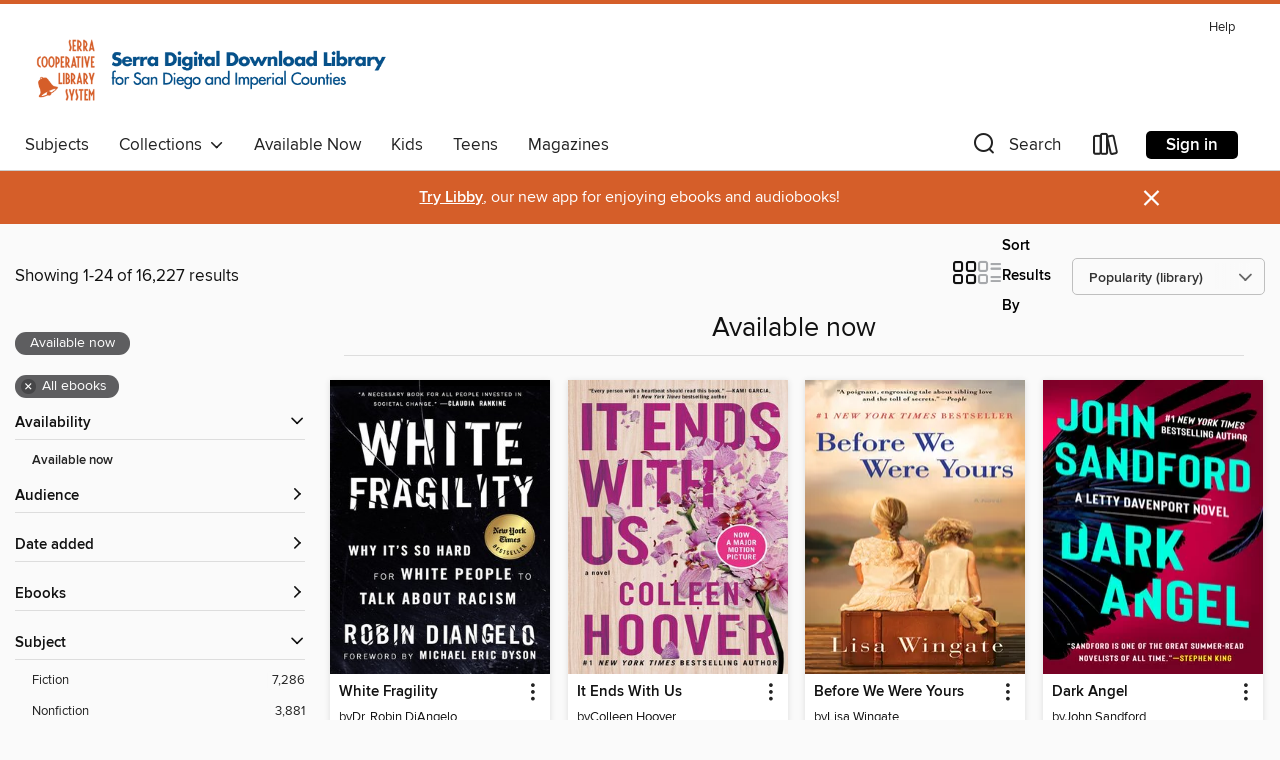

--- FILE ---
content_type: text/html; charset=utf-8
request_url: https://serra.overdrive.com/serra-oceanside/content/collection/33278
body_size: 57056
content:
<!DOCTYPE html>
<html lang="en" dir="ltr" class="no-js">
    <head>
        
    
        
            
        
    

    <meta name="twitter:title" property="og:title" content="Serra Cooperative Library System"/>
    <meta name="twitter:description" property="og:description" content="See the &quot;Available now&quot; collection from Serra Cooperative Library System."/>
    <meta name="twitter:image" property="og:image" content="https://thunder.cdn.overdrive.com/logos/crushed/2599.png?1"/>
    <meta property="og:url" content="/serra-oceanside/content/collection/33278"/>
    <meta name="twitter:card" content="summary" />
    <meta property="og:site_name" content="Serra Cooperative Library System" />
    <meta name="twitter:site" content="@OverDriveLibs" />
    <meta property="og:locale" content="en" />
    <meta name="description" content="See the &quot;Available now&quot; collection from Serra Cooperative Library System." />

        <meta http-equiv="X-UA-Compatible" content="IE=edge,chrome=1">
<meta name="viewport" content="width=device-width, initial-scale=1.0 user-scalable=1">





    
        
        
            
        

        <title>Available now - Serra Cooperative Library System - OverDrive</title>
    


<link rel='shortcut icon' type='image/x-icon' href='https://lightning.od-cdn.com/static/img/favicon.bb86d660d3929b5c0c65389d6a8e8aba.ico' />


    
        <meta name="twitter:title" property="og:title" content="Serra Cooperative Library System"/>
        <meta name="twitter:description" property="og:description" content="Browse, borrow, and enjoy titles from the Serra Cooperative Library System digital collection."/>
        <meta name="twitter:image" property="og:image" content="https://thunder.cdn.overdrive.com/logos/crushed/2599.png?1"/>
        <meta property="og:url" content="/serra-oceanside/content/collection/33278"/>
        <meta name="twitter:card" content="summary" />
        <meta property="og:site_name" content="Serra Cooperative Library System" />
        <meta name="twitter:site" content="@OverDriveLibs" />
        <meta property="og:locale" content="en" />
        
    
<!-- iOS smart app banner -->
    <meta name="apple-itunes-app" content="app-id=1076402606" />
    <!-- Google Play app banner -->
    <link rel="manifest" href="https://lightning.od-cdn.com/static/manifest.ed71e3d923d287cd1dce64ae0d3cc8b8.json">
    <meta name="google-play-app" content="app-id=com.overdrive.mobile.android.libby" />
    <!-- Windows Store app banner -->
    <meta name="msApplication-ID" content="2FA138F6.LibbybyOverDrive" />
    <meta name="msApplication-PackageFamilyName" content="2FA138F6.LibbybyOverDrive_daecb9042jmvt" />


        <link rel="stylesheet" type="text/css" href="https://lightning.od-cdn.com/static/vendor.bundle.min.5eabf64aeb625aca9acda7ccc8bb0256.css" onerror="cdnError(this)" />
        <link rel="stylesheet" type="text/css" href="https://lightning.od-cdn.com/static/app.bundle.min.ffcf55beaa1e85f266f8363b9bcd4eba.css" onerror="cdnError(this)" />
        <link rel='shortcut icon' type='image/x-icon' href='https://lightning.od-cdn.com/static/img/favicon.bb86d660d3929b5c0c65389d6a8e8aba.ico' />

        
    <link rel="stylesheet" type="text/css" href="https://lightning.od-cdn.com/static/faceted-media.min.4cf2f9699e20c37ba2839a67bcf88d4d.css" />


        

<link rel="stylesheet" type="text/css" href="/assets/v3/css/45b2cd3100fbdebbdb6e3d5fa7e06ec7/colors.css?primary=%2306518a&primaryR=6&primaryG=81&primaryB=138&primaryFontColor=%23fff&secondary=%23d55e29&secondaryR=213&secondaryG=94&secondaryB=41&secondaryFontColor=%23fff&bannerIsSecondaryColor=false&defaultColor=%23222">

        <script>
    window.OverDrive = window.OverDrive || {};
    window.OverDrive.colors = {};
    window.OverDrive.colors.primary = "#06518a";
    window.OverDrive.colors.secondary = "#d55e29";
    window.OverDrive.tenant = 703;
    window.OverDrive.libraryName = "Serra Cooperative Library System";
    window.OverDrive.advantageKey = "serra-oceanside";
    window.OverDrive.libraryKey = "serra-oceanside";
    window.OverDrive.accountIds = [-1,20];
    window.OverDrive.parentAccountKey = "serra";
    window.OverDrive.allFeatures = "";
    window.OverDrive.libraryConfigurations = {"autocomplete":{"enabled":true},"content-holds":{"enabled":true},"getACard":{"enabled":false},"backToMainCollectionLink":{"enabled":true},"promoteLibby":{"enabled":true},"switchToLibby":{"enabled":true},"disableOdAppAccess":{"enabled":true},"bannerIsSecondaryColor":{"enabled":false},"lexileScores":{"enabled":true},"atosLevels":{"enabled":true},"gradeLevels":{"enabled":true},"interestLevels":{"enabled":true},"readingHistory":{"enabled":true},"reciprocalLending":{"enabled":true},"OzoneAuthentication":{"enabled":true},"Notifications":{"enabled":true},"kindleFooter":{"enabled":true},"kindleNav":{"enabled":true},"kindleLoanFormatLimit":{"enabled":true},"kindleSearchOffer":{"enabled":true},"kindleLoanOffer":{"enabled":true},"sampleOnlyMode":{},"luckyDayMenuLink":{"enabled":false},"disableWishlist":{"enabled":false},"simplifiedNavigationBar":{"enabled":false},"geo-idc":{"enabled":false},"libby-footer-promo":{"enabled":false}};
    window.OverDrive.mediaItems = {"205056":{"reserveId":"4aade033-9f17-4e25-9425-81591dcba087","subjects":[{"id":"7","name":"Biography & Autobiography"},{"id":"36","name":"History"},{"id":"67","name":"Politics"},{"id":"111","name":"Nonfiction"}],"bisacCodes":["BIO006000","BIO010000","HIS036030"],"bisac":[{"code":"BIO006000","description":"Biography & Autobiography / Historical"},{"code":"BIO010000","description":"Biography & Autobiography / Political"},{"code":"HIS036030","description":"History / United States / Revolutionary Period (1775-1800)"}],"levels":[{"value":"1280","id":"lexile","name":"Lexile Score"},{"low":"1000","high":"1200","value":"10-12","id":"reading-level","name":"Reading Level"}],"creators":[{"id":138317,"name":"Ron Chernow","role":"Author","sortName":"Chernow, Ron"}],"languages":[{"id":"en","name":"English"}],"imprint":{"id":"65148","name":"Penguin Books"},"isBundledChild":false,"ratings":{"maturityLevel":{"id":"generalcontent","name":"General content"},"naughtyScore":{"id":"GeneralContent","name":"General content"}},"constraints":{"isDisneyEulaRequired":false},"reviewCounts":{"premium":1,"publisherSupplier":0},"awards":[{"id":67,"description":"National Book Critics Circle Award Finalist","source":"The National Book Critics Circle"}],"isAvailable":true,"isPreReleaseTitle":false,"estimatedReleaseDate":"2005-03-29T05:00:00Z","sample":{"href":"https://samples.overdrive.com/?crid=4AADE033-9F17-4E25-9425-81591DCBA087&.epub-sample.overdrive.com"},"publisher":{"id":"97289","name":"Penguin Publishing Group"},"description":"<b>The #1 <i>New York Times</i> bestseller, and <b>the inspiration for the hit Broadway musical <i>Hamilton</i>!<br></b><br>Pulitzer Prize-winning author Ron Chernow presents a landmark biography of Alexander Hamilton, the Founding Father who...","availableCopies":10,"ownedCopies":11,"luckyDayAvailableCopies":0,"luckyDayOwnedCopies":0,"holdsCount":0,"holdsRatio":0,"estimatedWaitDays":7,"isFastlane":true,"availabilityType":"normal","isRecommendableToLibrary":true,"isOwned":true,"isHoldable":true,"isAdvantageFiltered":false,"visitorEligible":false,"juvenileEligible":false,"youngAdultEligible":false,"contentAccessLevels":0,"classifications":{},"type":{"id":"ebook","name":"eBook"},"covers":{"cover150Wide":{"href":"https://img3.od-cdn.com/ImageType-150/1523-1/4AA/DE0/33/{4AADE033-9F17-4E25-9425-81591DCBA087}Img150.jpg","height":200,"width":150,"primaryColor":{"hex":"#E6C98F","rgb":{"red":230,"green":201,"blue":143}},"isPlaceholderImage":false},"cover300Wide":{"href":"https://img1.od-cdn.com/ImageType-400/1523-1/4AA/DE0/33/{4AADE033-9F17-4E25-9425-81591DCBA087}Img400.jpg","height":400,"width":300,"primaryColor":{"hex":"#E7CF93","rgb":{"red":231,"green":207,"blue":147}},"isPlaceholderImage":false},"cover510Wide":{"href":"https://img3.od-cdn.com/ImageType-100/1523-1/{4AADE033-9F17-4E25-9425-81591DCBA087}Img100.jpg","height":680,"width":510,"primaryColor":{"hex":"#E6CD95","rgb":{"red":230,"green":205,"blue":149}},"isPlaceholderImage":false}},"id":"205056","firstCreatorName":"Ron Chernow","firstCreatorId":138317,"firstCreatorSortName":"Chernow, Ron","title":"Alexander Hamilton","sortTitle":"Alexander Hamilton","starRating":4.1,"starRatingCount":1864,"publishDate":"2005-03-29T00:00:00Z","publishDateText":"03/29/2005","formats":[{"identifiers":[{"type":"ISBN","value":"9781101200858"},{"type":"ASIN","value":"B000QJLQZI"}],"rights":[],"onSaleDateUtc":"2005-03-29T05:00:00+00:00","hasAudioSynchronizedText":false,"isBundleParent":false,"isbn":"9781101200858","bundledContent":[],"fulfillmentType":"kindle","id":"ebook-kindle","name":"Kindle Book"},{"identifiers":[{"type":"ISBN","value":"9781101200858"}],"rights":[],"onSaleDateUtc":"2005-03-29T05:00:00+00:00","hasAudioSynchronizedText":false,"isBundleParent":false,"isbn":"9781101200858","bundledContent":[],"sample":{"href":"https://samples.overdrive.com/?crid=4AADE033-9F17-4E25-9425-81591DCBA087&.epub-sample.overdrive.com"},"fulfillmentType":"bifocal","id":"ebook-overdrive","name":"OverDrive Read"},{"identifiers":[{"type":"ISBN","value":"9781101200858"}],"rights":[],"fileSize":20751380,"onSaleDateUtc":"2005-03-29T05:00:00+00:00","hasAudioSynchronizedText":false,"isBundleParent":false,"isbn":"9781101200858","bundledContent":[],"sample":{"href":"https://excerpts.cdn.overdrive.com/FormatType-410/1523-1/4AA/DE0/33/AlexanderHamilton9781429531184.epub"},"fulfillmentType":"epub","accessibilityStatements":{"waysOfReading":["ModifiableDisplay","SomeNonVisualReadingSupport"],"conformance":["NoInfoForStandards"],"navigation":["TableOfContents"],"richContent":[],"hazards":[],"legalConsiderations":[],"additionalInformation":["NonColorMeansOfConveyingInformation"],"summaryStatement":"Accessibility features highlighted in metadata are based on this ebook's content and format."},"id":"ebook-epub-adobe","name":"EPUB eBook"},{"identifiers":[{"type":"ISBN","value":"9781101200858"},{"type":"KoboBookID","value":"de77c798-0e4d-4951-ba1e-cd76d88a4a9a"}],"rights":[],"onSaleDateUtc":"2005-03-29T05:00:00+00:00","hasAudioSynchronizedText":false,"isBundleParent":false,"isbn":"9781101200858","bundledContent":[],"fulfillmentType":"kobo","id":"ebook-kobo","name":"Kobo eBook"}],"publisherAccount":{"id":"3738","name":"Penguin Group (USA), Inc."}},"2411746":{"reserveId":"ab571e68-93ea-4560-b9ca-aed82bdd8183","subjects":[{"id":"26","name":"Fiction"},{"id":"49","name":"Literature"},{"id":"115","name":"Historical Fiction"}],"bisacCodes":["FIC014050","FIC019000","FIC044000"],"bisac":[{"code":"FIC014050","description":"FICTION / Historical / 20th Century / World War II & Holocaust"},{"code":"FIC019000","description":"Fiction / Literary"},{"code":"FIC044000","description":"Fiction / Contemporary Women"}],"levels":[],"creators":[{"id":975735,"name":"Martha Hall Kelly","role":"Author","sortName":"Kelly, Martha Hall"}],"languages":[{"id":"en","name":"English"}],"imprint":{"id":"821","name":"Ballantine Books"},"isBundledChild":false,"ratings":{"maturityLevel":{"id":"generalcontent","name":"General content"},"naughtyScore":{"id":"GeneralContent","name":"General content"}},"constraints":{"isDisneyEulaRequired":false},"reviewCounts":{"premium":4,"publisherSupplier":2},"isAvailable":true,"isPreReleaseTitle":false,"estimatedReleaseDate":"2016-04-05T04:00:00Z","sample":{"href":"https://samples.overdrive.com/?crid=ab571e68-93ea-4560-b9ca-aed82bdd8183&.epub-sample.overdrive.com"},"publisher":{"id":"1054","name":"Random House Publishing Group"},"subtitle":"A Novel","series":"Lilac Girls","description":"<b><i>NEW YORK TIMES</i> BESTSELLER &bull;&#160;One million copies sold!&#160;Inspired by the life of a real World War II heroine, this remarkable debut novel reveals the power of unsung women to change history in their quest for love, freedom,...","availableCopies":2,"ownedCopies":9,"luckyDayAvailableCopies":0,"luckyDayOwnedCopies":0,"holdsCount":0,"holdsRatio":0,"estimatedWaitDays":5,"isFastlane":true,"availabilityType":"normal","isRecommendableToLibrary":true,"isOwned":true,"isHoldable":true,"isAdvantageFiltered":false,"visitorEligible":false,"juvenileEligible":false,"youngAdultEligible":false,"contentAccessLevels":0,"classifications":{},"type":{"id":"ebook","name":"eBook"},"covers":{"cover150Wide":{"href":"https://img2.od-cdn.com/ImageType-150/0111-1/{AB571E68-93EA-4560-B9CA-AED82BDD8183}IMG150.JPG","height":200,"width":150,"primaryColor":{"hex":"#A2B387","rgb":{"red":162,"green":179,"blue":135}},"isPlaceholderImage":false},"cover300Wide":{"href":"https://img2.od-cdn.com/ImageType-400/0111-1/{AB571E68-93EA-4560-B9CA-AED82BDD8183}IMG400.JPG","height":400,"width":300,"primaryColor":{"hex":"#A6B07E","rgb":{"red":166,"green":176,"blue":126}},"isPlaceholderImage":false},"cover510Wide":{"href":"https://img2.od-cdn.com/ImageType-100/0111-1/{AB571E68-93EA-4560-B9CA-AED82BDD8183}IMG100.JPG","height":680,"width":510,"primaryColor":{"hex":"#9AAB75","rgb":{"red":154,"green":171,"blue":117}},"isPlaceholderImage":false}},"id":"2411746","firstCreatorName":"Martha Hall Kelly","firstCreatorId":975735,"firstCreatorSortName":"Kelly, Martha Hall","title":"Lilac Girls","sortTitle":"Lilac Girls A Novel","starRating":4.1,"starRatingCount":4100,"publishDate":"2016-04-05T00:00:00Z","publishDateText":"04/05/2016","formats":[{"identifiers":[{"type":"PublisherCatalogNumber","value":"247936"},{"type":"ASIN","value":"B011G3HI9U"}],"rights":[],"onSaleDateUtc":"2016-04-05T04:00:00+00:00","hasAudioSynchronizedText":false,"isBundleParent":false,"bundledContent":[],"fulfillmentType":"kindle","id":"ebook-kindle","name":"Kindle Book"},{"identifiers":[{"type":"ISBN","value":"9781101883068"},{"type":"PublisherCatalogNumber","value":"247936"}],"rights":[],"fileSize":6624077,"onSaleDateUtc":"2016-04-05T04:00:00+00:00","hasAudioSynchronizedText":false,"isBundleParent":false,"isbn":"9781101883068","bundledContent":[],"sample":{"href":"https://samples.overdrive.com/?crid=ab571e68-93ea-4560-b9ca-aed82bdd8183&.epub-sample.overdrive.com"},"fulfillmentType":"bifocal","id":"ebook-overdrive","name":"OverDrive Read"},{"identifiers":[{"type":"ISBN","value":"9781101883068"},{"type":"PublisherCatalogNumber","value":"247936"}],"rights":[],"fileSize":1907486,"onSaleDateUtc":"2016-04-05T04:00:00+00:00","hasAudioSynchronizedText":false,"isBundleParent":false,"isbn":"9781101883068","bundledContent":[],"fulfillmentType":"epub","accessibilityStatements":{"waysOfReading":["ModifiableDisplay","SomeNonVisualReadingSupport"],"conformance":["NoInfoForStandards"],"navigation":["TableOfContents"],"richContent":[],"hazards":[],"legalConsiderations":[],"additionalInformation":["HighContrastText","NonColorMeansOfConveyingInformation"],"summaryStatement":"Accessibility features highlighted in metadata are based on this ebook's content and format."},"id":"ebook-epub-adobe","name":"EPUB eBook"},{"identifiers":[{"type":"PublisherCatalogNumber","value":"247936"},{"type":"KoboBookID","value":"d64210a6-a5e4-39be-8f60-5f28df0a1b4b"}],"rights":[],"onSaleDateUtc":"2016-04-05T04:00:00+00:00","hasAudioSynchronizedText":false,"isBundleParent":false,"bundledContent":[],"fulfillmentType":"kobo","id":"ebook-kobo","name":"Kobo eBook"}],"publisherAccount":{"id":"221","name":"Random House, Inc."},"detailedSeries":{"seriesId":558018,"seriesName":"Lilac Girls","readingOrder":"1","rank":2}},"2461050":{"reserveId":"02538bfd-3e57-409f-b1d3-1b698003ad85","subjects":[{"id":"26","name":"Fiction"},{"id":"49","name":"Literature"},{"id":"77","name":"Romance"}],"bisacCodes":["FIC021000","FIC027020","FIC044000"],"bisac":[{"code":"FIC021000","description":"Fiction / Media Tie-In"},{"code":"FIC027020","description":"Fiction / Romance / Contemporary"},{"code":"FIC044000","description":"Fiction / Contemporary Women"}],"levels":[{"value":"4.6","id":"atos","name":"ATOS"},{"value":"9-12(UG)","id":"interest-level","name":"Interest Level"},{"low":"300","high":"300","value":"3","id":"reading-level","name":"Reading Level"}],"creators":[{"id":614828,"name":"Colleen Hoover","role":"Author","sortName":"Hoover, Colleen"}],"languages":[{"id":"en","name":"English"}],"isBundledChild":false,"ratings":{"maturityLevel":{"id":"generalcontent","name":"General content"},"naughtyScore":{"id":"GeneralContent","name":"General content"}},"constraints":{"isDisneyEulaRequired":false},"reviewCounts":{"premium":2,"publisherSupplier":0},"isAvailable":true,"isPreReleaseTitle":false,"estimatedReleaseDate":"2016-08-02T04:00:00Z","sample":{"href":"https://samples.overdrive.com/?crid=02538bfd-3e57-409f-b1d3-1b698003ad85&.epub-sample.overdrive.com"},"publisher":{"id":"5933","name":"Atria Books"},"series":"It Ends with Us","description":"<b><b><b>From the #1 <i>New York Times</i> bestselling author of <I>Regretting You,</I> <i>It Starts with Us, </i>and <i>All Your Perfects</i>, a \"brave and heartbreaking novel that digs its claws into you and doesn't let go, long after you've...","availableCopies":1,"ownedCopies":4,"luckyDayAvailableCopies":0,"luckyDayOwnedCopies":0,"holdsCount":0,"holdsRatio":0,"estimatedWaitDays":7,"isFastlane":false,"availabilityType":"normal","isRecommendableToLibrary":true,"isOwned":true,"isHoldable":true,"isAdvantageFiltered":false,"visitorEligible":false,"juvenileEligible":false,"youngAdultEligible":false,"contentAccessLevels":0,"classifications":{},"type":{"id":"ebook","name":"eBook"},"covers":{"cover150Wide":{"href":"https://img1.od-cdn.com/ImageType-150/0439-1/{02538BFD-3E57-409F-B1D3-1B698003AD85}IMG150.JPG","height":200,"width":150,"primaryColor":{"hex":"#E2CEB5","rgb":{"red":226,"green":206,"blue":181}},"isPlaceholderImage":false},"cover300Wide":{"href":"https://img1.od-cdn.com/ImageType-400/0439-1/{02538BFD-3E57-409F-B1D3-1B698003AD85}IMG400.JPG","height":400,"width":300,"primaryColor":{"hex":"#DBC0AB","rgb":{"red":219,"green":192,"blue":171}},"isPlaceholderImage":false},"cover510Wide":{"href":"https://img3.od-cdn.com/ImageType-100/0439-1/{02538BFD-3E57-409F-B1D3-1B698003AD85}IMG100.JPG","height":680,"width":510,"primaryColor":{"hex":"#DABFA4","rgb":{"red":218,"green":191,"blue":164}},"isPlaceholderImage":false}},"id":"2461050","firstCreatorName":"Colleen Hoover","firstCreatorId":614828,"firstCreatorSortName":"Hoover, Colleen","title":"It Ends With Us","sortTitle":"It Ends With Us","starRating":4.3,"starRatingCount":4793,"publishDate":"2016-08-02T00:00:00Z","publishDateText":"08/02/2016","formats":[{"identifiers":[{"type":"ASIN","value":"B0176M3U10"}],"rights":[],"onSaleDateUtc":"2016-08-02T04:00:00+00:00","hasAudioSynchronizedText":false,"isBundleParent":false,"bundledContent":[],"fulfillmentType":"kindle","id":"ebook-kindle","name":"Kindle Book"},{"identifiers":[{"type":"ISBN","value":"9781501110375"}],"rights":[],"fileSize":4661615,"onSaleDateUtc":"2016-08-02T04:00:00+00:00","hasAudioSynchronizedText":false,"isBundleParent":false,"isbn":"9781501110375","bundledContent":[],"sample":{"href":"https://samples.overdrive.com/?crid=02538bfd-3e57-409f-b1d3-1b698003ad85&.epub-sample.overdrive.com"},"fulfillmentType":"bifocal","id":"ebook-overdrive","name":"OverDrive Read"},{"identifiers":[{"type":"ISBN","value":"9781501110375"}],"rights":[],"fileSize":5488085,"onSaleDateUtc":"2016-08-02T04:00:00+00:00","hasAudioSynchronizedText":false,"isBundleParent":false,"isbn":"9781501110375","bundledContent":[],"fulfillmentType":"epub","accessibilityStatements":{"waysOfReading":["ModifiableDisplay","FullNonVisualReadingSupport","AlternativeText"],"conformance":["MeetsStandards"],"navigation":["TableOfContents","StructuredNavigation"],"richContent":[],"hazards":[],"legalConsiderations":[],"additionalInformation":["PageBreaks"],"certifiedBy":"Benetech","certifierCredential":"https://bornaccessible.org/certification/gca-credential/","epubVersion":"1.0","wcagVersion":"2.0","wcagLevel":"AA","summaryStatement":"A simple complexity publication with cover images and logos, converted to meet EPUB Accessibility specifications of WCAG-AA level. This book contains various accessibility features such as alternative text for cover images and logos, table of contents, page-list, landmark, reading order, structural navigation, and semantic structure. Blank pages from print have been removed in this ebook, with related page number spans set on the first following in-spine page. Certain front and back matter pages have been adjusted in the reading order sequence from print, with related page references removed in the page-list order.."},"id":"ebook-epub-adobe","name":"EPUB eBook"},{"identifiers":[{"type":"KoboBookID","value":"2b7f1931-36a5-333c-85d0-4e3cc00c94d2"}],"rights":[],"onSaleDateUtc":"2016-08-02T04:00:00+00:00","hasAudioSynchronizedText":false,"isBundleParent":false,"bundledContent":[],"fulfillmentType":"kobo","id":"ebook-kobo","name":"Kobo eBook"}],"publisherAccount":{"id":"646","name":"Simon & Schuster, Inc."},"detailedSeries":{"seriesId":1412256,"seriesName":"It Ends with Us","readingOrder":"1","rank":1}},"2926071":{"reserveId":"e5009171-c45d-41e8-9a3c-0bfd4a95c2a4","subjects":[{"id":"26","name":"Fiction"},{"id":"49","name":"Literature"},{"id":"77","name":"Romance"}],"bisacCodes":["FIC019000","FIC027020","FIC044000"],"bisac":[{"code":"FIC019000","description":"Fiction / Literary"},{"code":"FIC027020","description":"Fiction / Romance / Contemporary"},{"code":"FIC044000","description":"Fiction / Contemporary Women"}],"levels":[],"creators":[{"id":1201534,"name":"Gail Honeyman","role":"Author","sortName":"Honeyman, Gail"}],"languages":[{"id":"en","name":"English"}],"imprint":{"id":"65148","name":"Penguin Books"},"isBundledChild":false,"ratings":{"maturityLevel":{"id":"generalcontent","name":"General content"},"naughtyScore":{"id":"GeneralContent","name":"General content"}},"constraints":{"isDisneyEulaRequired":false},"reviewCounts":{"premium":7,"publisherSupplier":0},"isAvailable":true,"isPreReleaseTitle":false,"estimatedReleaseDate":"2017-05-09T04:00:00Z","sample":{"href":"https://samples.overdrive.com/?crid=e5009171-c45d-41e8-9a3c-0bfd4a95c2a4&.epub-sample.overdrive.com"},"publisher":{"id":"97289","name":"Penguin Publishing Group"},"description":"<b>#1 <i>NEW YORK TIMES</i>&#160;BESTSELLER AND&#160;<b>THE PERFECT HOLIDAY GIFT&#160;</b><br>A Reese Witherspoon Book Club Pick<br>&ldquo;Beautifully written and incredibly funny,&#160;<i>Eleanor Oliphant Is Completely Fine</i> is about the...","availableCopies":2,"ownedCopies":4,"luckyDayAvailableCopies":0,"luckyDayOwnedCopies":0,"holdsCount":0,"holdsRatio":0,"estimatedWaitDays":14,"isFastlane":true,"availabilityType":"normal","isRecommendableToLibrary":true,"isOwned":true,"isHoldable":true,"isAdvantageFiltered":false,"visitorEligible":false,"juvenileEligible":false,"youngAdultEligible":false,"contentAccessLevels":0,"classifications":{},"type":{"id":"ebook","name":"eBook"},"covers":{"cover150Wide":{"href":"https://img1.od-cdn.com/ImageType-150/1523-1/E50/091/71/{E5009171-C45D-41E8-9A3C-0BFD4A95C2A4}Img150.jpg","height":200,"width":150,"primaryColor":{"hex":"#75CBD8","rgb":{"red":117,"green":203,"blue":216}},"isPlaceholderImage":false},"cover300Wide":{"href":"https://img1.od-cdn.com/ImageType-400/1523-1/E50/091/71/{E5009171-C45D-41E8-9A3C-0BFD4A95C2A4}Img400.jpg","height":400,"width":300,"primaryColor":{"hex":"#73CDD6","rgb":{"red":115,"green":205,"blue":214}},"isPlaceholderImage":false},"cover510Wide":{"href":"https://img3.od-cdn.com/ImageType-100/1523-1/{E5009171-C45D-41E8-9A3C-0BFD4A95C2A4}Img100.jpg","height":680,"width":510,"primaryColor":{"hex":"#73CDD6","rgb":{"red":115,"green":205,"blue":214}},"isPlaceholderImage":false}},"id":"2926071","firstCreatorName":"Gail Honeyman","firstCreatorId":1201534,"firstCreatorSortName":"Honeyman, Gail","title":"Eleanor Oliphant Is Completely Fine","sortTitle":"Eleanor Oliphant Is Completely Fine","starRating":4.2,"starRatingCount":5994,"publishDate":"2017-05-09T00:00:00Z","publishDateText":"05/09/2017","formats":[{"identifiers":[{"type":"ISBN","value":"9780735220706"},{"type":"ASIN","value":"B01KGZVTOE"}],"rights":[],"onSaleDateUtc":"2017-05-09T04:00:00+00:00","hasAudioSynchronizedText":false,"isBundleParent":false,"isbn":"9780735220706","bundledContent":[],"fulfillmentType":"kindle","id":"ebook-kindle","name":"Kindle Book"},{"identifiers":[{"type":"ISBN","value":"9780735220706"}],"rights":[],"fileSize":708624,"onSaleDateUtc":"2017-05-09T04:00:00+00:00","hasAudioSynchronizedText":false,"isBundleParent":false,"isbn":"9780735220706","bundledContent":[],"sample":{"href":"https://samples.overdrive.com/?crid=e5009171-c45d-41e8-9a3c-0bfd4a95c2a4&.epub-sample.overdrive.com"},"fulfillmentType":"bifocal","id":"ebook-overdrive","name":"OverDrive Read"},{"identifiers":[{"type":"ISBN","value":"9780735220706"}],"rights":[],"fileSize":1311618,"onSaleDateUtc":"2017-05-09T04:00:00+00:00","hasAudioSynchronizedText":false,"isBundleParent":false,"isbn":"9780735220706","bundledContent":[],"fulfillmentType":"epub","accessibilityStatements":{"waysOfReading":["ModifiableDisplay","SomeNonVisualReadingSupport"],"conformance":["NoInfoForStandards"],"navigation":["TableOfContents"],"richContent":[],"hazards":[],"legalConsiderations":[],"additionalInformation":["HighContrastText","NonColorMeansOfConveyingInformation"],"summaryStatement":"Accessibility features highlighted in metadata are based on this ebook's content and format."},"id":"ebook-epub-adobe","name":"EPUB eBook"},{"identifiers":[{"type":"ISBN","value":"9780735220706"},{"type":"KoboBookID","value":"2b830733-62ed-346e-a5bb-6e158472cf9e"}],"rights":[],"onSaleDateUtc":"2017-05-09T04:00:00+00:00","hasAudioSynchronizedText":false,"isBundleParent":false,"isbn":"9780735220706","bundledContent":[],"fulfillmentType":"kobo","id":"ebook-kobo","name":"Kobo eBook"}],"publisherAccount":{"id":"3738","name":"Penguin Group (USA), Inc."}},"3043666":{"reserveId":"92e74635-4844-439c-9cac-d8841978be38","subjects":[{"id":"26","name":"Fiction"},{"id":"49","name":"Literature"},{"id":"77","name":"Romance"}],"bisacCodes":["FIC027020","FIC027480","FIC044000"],"bisac":[{"code":"FIC027020","description":"Fiction / Romance / Contemporary"},{"code":"FIC027480","description":"Fiction / Romance / Rock Stars"},{"code":"FIC044000","description":"Fiction / Contemporary Women"}],"levels":[],"creators":[{"id":23015,"name":"Robinne Lee","role":"Author","sortName":"Lee, Robinne"}],"languages":[{"id":"en","name":"English"}],"imprint":{"id":"129056","name":"St. Martin's Griffin"},"isBundledChild":false,"ratings":{"maturityLevel":{"id":"generalcontent","name":"General content"},"naughtyScore":{"id":"GeneralContent","name":"General content"}},"constraints":{"isDisneyEulaRequired":false},"reviewCounts":{"premium":1,"publisherSupplier":4},"isAvailable":true,"isPreReleaseTitle":false,"estimatedReleaseDate":"2017-06-13T04:00:00Z","sample":{"href":"https://samples.overdrive.com/?crid=92e74635-4844-439c-9cac-d8841978be38&.epub-sample.overdrive.com"},"publisher":{"id":"212797","name":"St. Martin's Publishing Group"},"subtitle":"A Novel","description":"<p><b>Now an original movie on Prime Video starring Anne Hathaway and Nicholas Galitzine!</b><br> When Solène Marchand, the thirty-nine-year-old owner of a prestigious art gallery in Los Angeles, takes her daughter, Isabelle, to meet her favorite...","availableCopies":2,"ownedCopies":3,"luckyDayAvailableCopies":0,"luckyDayOwnedCopies":0,"holdsCount":0,"holdsRatio":0,"estimatedWaitDays":7,"isFastlane":true,"availabilityType":"normal","isRecommendableToLibrary":true,"isOwned":true,"isHoldable":true,"isAdvantageFiltered":false,"visitorEligible":false,"juvenileEligible":false,"youngAdultEligible":false,"contentAccessLevels":0,"classifications":{},"type":{"id":"ebook","name":"eBook"},"covers":{"cover150Wide":{"href":"https://img3.od-cdn.com/ImageType-150/2390-1/{92E74635-4844-439C-9CAC-D8841978BE38}IMG150.JPG","height":200,"width":150,"primaryColor":{"hex":"#38869D","rgb":{"red":56,"green":134,"blue":157}},"isPlaceholderImage":false},"cover300Wide":{"href":"https://img3.od-cdn.com/ImageType-400/2390-1/{92E74635-4844-439C-9CAC-D8841978BE38}IMG400.JPG","height":400,"width":300,"primaryColor":{"hex":"#3888A1","rgb":{"red":56,"green":136,"blue":161}},"isPlaceholderImage":false},"cover510Wide":{"href":"https://img1.od-cdn.com/ImageType-100/2390-1/{92E74635-4844-439C-9CAC-D8841978BE38}IMG100.JPG","height":680,"width":510,"primaryColor":{"hex":"#3888A1","rgb":{"red":56,"green":136,"blue":161}},"isPlaceholderImage":false}},"id":"3043666","firstCreatorName":"Robinne Lee","firstCreatorId":23015,"firstCreatorSortName":"Lee, Robinne","title":"The Idea of You","sortTitle":"Idea of You A Novel","starRating":3.8,"starRatingCount":436,"publishDate":"2017-06-13T00:00:00Z","publishDateText":"06/13/2017","formats":[{"identifiers":[{"type":"ASIN","value":"B01MQLZ12X"}],"rights":[],"onSaleDateUtc":"2017-06-13T04:00:00+00:00","hasAudioSynchronizedText":false,"isBundleParent":false,"bundledContent":[],"fulfillmentType":"kindle","id":"ebook-kindle","name":"Kindle Book"},{"identifiers":[{"type":"ISBN","value":"9781250125910"}],"rights":[],"fileSize":938784,"onSaleDateUtc":"2017-06-13T04:00:00+00:00","hasAudioSynchronizedText":false,"isBundleParent":false,"isbn":"9781250125910","bundledContent":[],"sample":{"href":"https://samples.overdrive.com/?crid=92e74635-4844-439c-9cac-d8841978be38&.epub-sample.overdrive.com"},"fulfillmentType":"bifocal","id":"ebook-overdrive","name":"OverDrive Read"},{"identifiers":[{"type":"ISBN","value":"9781250125910"}],"rights":[],"fileSize":2548148,"onSaleDateUtc":"2017-06-13T04:00:00+00:00","hasAudioSynchronizedText":false,"isBundleParent":false,"isbn":"9781250125910","bundledContent":[],"fulfillmentType":"epub","accessibilityStatements":{"waysOfReading":["NoInfoForModifiableDisplay","SomeNonVisualReadingSupport"],"conformance":["NoInfoForStandards"],"navigation":[],"richContent":[],"hazards":[],"legalConsiderations":[],"additionalInformation":[]},"id":"ebook-epub-adobe","name":"EPUB eBook"},{"identifiers":[{"type":"KoboBookID","value":"666dee9e-f6a6-3dff-9a5f-50b31aca1b11"}],"rights":[],"onSaleDateUtc":"2017-06-13T04:00:00+00:00","hasAudioSynchronizedText":false,"isBundleParent":false,"bundledContent":[],"fulfillmentType":"kobo","id":"ebook-kobo","name":"Kobo eBook"}],"publisherAccount":{"id":"6222","name":"Macmillan Publishers"}},"3064617":{"reserveId":"57d18822-c382-4ae7-882a-208272b39ed6","subjects":[{"id":"26","name":"Fiction"},{"id":"49","name":"Literature"},{"id":"115","name":"Historical Fiction"}],"bisacCodes":["FIC014000","FIC019000","FIC044000"],"bisac":[{"code":"FIC014000","description":"FICTION / Historical / General"},{"code":"FIC019000","description":"Fiction / Literary"},{"code":"FIC044000","description":"Fiction / Contemporary Women"}],"levels":[{"value":"5.1","id":"atos","name":"ATOS"},{"value":"760","id":"lexile","name":"Lexile Score"},{"value":"9-12(UG)","id":"interest-level","name":"Interest Level"},{"low":"300","high":"400","value":"3-4","id":"reading-level","name":"Reading Level"}],"creators":[{"id":219522,"name":"Lisa Wingate","role":"Author","sortName":"Wingate, Lisa"}],"languages":[{"id":"en","name":"English"}],"imprint":{"id":"821","name":"Ballantine Books"},"isBundledChild":false,"ratings":{"maturityLevel":{"id":"generalcontent","name":"General content"},"naughtyScore":{"id":"GeneralContent","name":"General content"}},"constraints":{"isDisneyEulaRequired":false},"reviewCounts":{"premium":7,"publisherSupplier":0},"isAvailable":true,"isPreReleaseTitle":false,"estimatedReleaseDate":"2017-06-06T04:00:00Z","sample":{"href":"https://samples.overdrive.com/?crid=57d18822-c382-4ae7-882a-208272b39ed6&.epub-sample.overdrive.com"},"publisher":{"id":"1054","name":"Random House Publishing Group"},"subtitle":"A Novel","description":"<b><b>THE BLOCKBUSTER HIT&mdash;Over two million copies sold! A <i>New York Times</i>, <i>USA Today,</i> <i>Wall Street Journal,</i> and <i>Publishers Weekly</i> Bestseller<br></b>&ldquo;Poignant, engrossing.&rdquo;&mdash;<i>People </i>&bull;...","availableCopies":1,"ownedCopies":2,"luckyDayAvailableCopies":0,"luckyDayOwnedCopies":0,"holdsCount":0,"holdsRatio":0,"estimatedWaitDays":14,"isFastlane":false,"availabilityType":"normal","isRecommendableToLibrary":true,"isOwned":true,"isHoldable":true,"isAdvantageFiltered":false,"visitorEligible":false,"juvenileEligible":false,"youngAdultEligible":false,"contentAccessLevels":0,"classifications":{},"type":{"id":"ebook","name":"eBook"},"covers":{"cover150Wide":{"href":"https://img3.od-cdn.com/ImageType-150/0111-1/{57D18822-C382-4AE7-882A-208272B39ED6}IMG150.JPG","height":200,"width":150,"primaryColor":{"hex":"#BEA38E","rgb":{"red":190,"green":163,"blue":142}},"isPlaceholderImage":false},"cover300Wide":{"href":"https://img1.od-cdn.com/ImageType-400/0111-1/{57D18822-C382-4AE7-882A-208272B39ED6}IMG400.JPG","height":400,"width":300,"primaryColor":{"hex":"#B69F8D","rgb":{"red":182,"green":159,"blue":141}},"isPlaceholderImage":false},"cover510Wide":{"href":"https://img1.od-cdn.com/ImageType-100/0111-1/{57D18822-C382-4AE7-882A-208272B39ED6}IMG100.JPG","height":680,"width":510,"primaryColor":{"hex":"#B49A89","rgb":{"red":180,"green":154,"blue":137}},"isPlaceholderImage":false}},"id":"3064617","firstCreatorName":"Lisa Wingate","firstCreatorId":219522,"firstCreatorSortName":"Wingate, Lisa","title":"Before We Were Yours","sortTitle":"Before We Were Yours A Novel","starRating":4.3,"starRatingCount":7463,"publishDate":"2017-06-06T00:00:00Z","publishDateText":"06/06/2017","formats":[{"identifiers":[{"type":"PublisherCatalogNumber","value":"537866"},{"type":"ASIN","value":"B01M14UN1J"}],"rights":[],"onSaleDateUtc":"2017-06-06T04:00:00+00:00","hasAudioSynchronizedText":false,"isBundleParent":false,"bundledContent":[],"fulfillmentType":"kindle","id":"ebook-kindle","name":"Kindle Book"},{"identifiers":[{"type":"ISBN","value":"9780425284698"},{"type":"PublisherCatalogNumber","value":"537866"}],"rights":[],"fileSize":1404626,"onSaleDateUtc":"2017-06-06T04:00:00+00:00","hasAudioSynchronizedText":false,"isBundleParent":false,"isbn":"9780425284698","bundledContent":[],"sample":{"href":"https://samples.overdrive.com/?crid=57d18822-c382-4ae7-882a-208272b39ed6&.epub-sample.overdrive.com"},"fulfillmentType":"bifocal","id":"ebook-overdrive","name":"OverDrive Read"},{"identifiers":[{"type":"ISBN","value":"9780425284698"},{"type":"PublisherCatalogNumber","value":"537866"}],"rights":[],"fileSize":6643739,"onSaleDateUtc":"2017-06-06T04:00:00+00:00","hasAudioSynchronizedText":false,"isBundleParent":false,"isbn":"9780425284698","bundledContent":[],"fulfillmentType":"epub","accessibilityStatements":{"waysOfReading":["ModifiableDisplay","SomeNonVisualReadingSupport"],"conformance":["NoInfoForStandards"],"navigation":["TableOfContents"],"richContent":[],"hazards":[],"legalConsiderations":[],"additionalInformation":["PageBreaks","HighContrastText","NonColorMeansOfConveyingInformation"],"summaryStatement":"Accessibility features highlighted in metadata are based on this ebook's content and format."},"id":"ebook-epub-adobe","name":"EPUB eBook"},{"identifiers":[{"type":"PublisherCatalogNumber","value":"537866"},{"type":"KoboBookID","value":"67824e87-ed7d-3504-a840-74b62a8f06ec"}],"rights":[],"onSaleDateUtc":"2017-06-06T04:00:00+00:00","hasAudioSynchronizedText":false,"isBundleParent":false,"bundledContent":[],"fulfillmentType":"kobo","id":"ebook-kobo","name":"Kobo eBook"}],"publisherAccount":{"id":"221","name":"Random House, Inc."}},"3149184":{"reserveId":"894d27d5-6e9e-477b-af8b-04f529f8b345","subjects":[{"id":"26","name":"Fiction"},{"id":"49","name":"Literature"}],"bisacCodes":["FIC019000","FIC045000","FIC054000"],"bisac":[{"code":"FIC019000","description":"Fiction / Literary"},{"code":"FIC045000","description":"Fiction / Family Life / General"},{"code":"FIC054000","description":"FICTION / Asian American & Pacific Islander"}],"levels":[{"value":"6.8","id":"atos","name":"ATOS"},{"value":"1000","id":"lexile","name":"Lexile Score"},{"value":"9-12(UG)","id":"interest-level","name":"Interest Level"},{"low":"500","high":"700","value":"5-7","id":"reading-level","name":"Reading Level"}],"creators":[{"id":678510,"name":"Celeste Ng","role":"Author","sortName":"Ng, Celeste"}],"languages":[{"id":"en","name":"English"}],"imprint":{"id":"65148","name":"Penguin Books"},"isBundledChild":false,"ratings":{"maturityLevel":{"id":"generalcontent","name":"General content"},"naughtyScore":{"id":"GeneralContent","name":"General content"}},"constraints":{"isDisneyEulaRequired":false},"reviewCounts":{"premium":8,"publisherSupplier":0},"isAvailable":true,"isPreReleaseTitle":false,"estimatedReleaseDate":"2017-09-12T04:00:00Z","sample":{"href":"https://samples.overdrive.com/?crid=894d27d5-6e9e-477b-af8b-04f529f8b345&.epub-sample.overdrive.com"},"publisher":{"id":"97289","name":"Penguin Publishing Group"},"subtitle":"A Novel","description":"<b>The #1 <i>New York Times </i>bestseller&#160;&bull;&#160;Named a Best Book of the Year by <i>People, The Washington Post, Bustle, Esquire, Southern Living, The Daily Beast, GQ, Entertainment Weekly,</i> NPR, Amazon, Barnes &amp; Noble, iBooks,...","availableCopies":1,"ownedCopies":3,"luckyDayAvailableCopies":0,"luckyDayOwnedCopies":0,"holdsCount":0,"holdsRatio":0,"estimatedWaitDays":7,"isFastlane":true,"availabilityType":"normal","isRecommendableToLibrary":true,"isOwned":true,"isHoldable":true,"isAdvantageFiltered":false,"visitorEligible":false,"juvenileEligible":false,"youngAdultEligible":false,"contentAccessLevels":0,"classifications":{},"type":{"id":"ebook","name":"eBook"},"covers":{"cover150Wide":{"href":"https://img2.od-cdn.com/ImageType-150/1523-1/{894D27D5-6E9E-477B-AF8B-04F529F8B345}IMG150.JPG","height":200,"width":150,"primaryColor":{"hex":"#0D442D","rgb":{"red":13,"green":68,"blue":45}},"isPlaceholderImage":false},"cover300Wide":{"href":"https://img3.od-cdn.com/ImageType-400/1523-1/{894D27D5-6E9E-477B-AF8B-04F529F8B345}IMG400.JPG","height":400,"width":300,"primaryColor":{"hex":"#064028","rgb":{"red":6,"green":64,"blue":40}},"isPlaceholderImage":false},"cover510Wide":{"href":"https://img2.od-cdn.com/ImageType-100/1523-1/{894D27D5-6E9E-477B-AF8B-04F529F8B345}IMG100.JPG","height":680,"width":510,"primaryColor":{"hex":"#07412B","rgb":{"red":7,"green":65,"blue":43}},"isPlaceholderImage":false}},"id":"3149184","firstCreatorName":"Celeste Ng","firstCreatorId":678510,"firstCreatorSortName":"Ng, Celeste","title":"Little Fires Everywhere","sortTitle":"Little Fires Everywhere A Novel","starRating":4.1,"starRatingCount":8781,"publishDate":"2017-09-12T00:00:00Z","publishDateText":"09/12/2017","formats":[{"identifiers":[{"type":"ISBN","value":"9780735224308"},{"type":"ASIN","value":"B01N4VW75U"}],"rights":[],"onSaleDateUtc":"2017-09-12T04:00:00+00:00","hasAudioSynchronizedText":false,"isBundleParent":false,"isbn":"9780735224308","bundledContent":[],"fulfillmentType":"kindle","id":"ebook-kindle","name":"Kindle Book"},{"identifiers":[{"type":"ISBN","value":"9780735224308"}],"rights":[],"fileSize":1065540,"onSaleDateUtc":"2017-09-12T04:00:00+00:00","hasAudioSynchronizedText":false,"isBundleParent":false,"isbn":"9780735224308","bundledContent":[],"sample":{"href":"https://samples.overdrive.com/?crid=894d27d5-6e9e-477b-af8b-04f529f8b345&.epub-sample.overdrive.com"},"fulfillmentType":"bifocal","id":"ebook-overdrive","name":"OverDrive Read"},{"identifiers":[{"type":"ISBN","value":"9780735224308"}],"rights":[],"fileSize":1207030,"onSaleDateUtc":"2017-09-12T04:00:00+00:00","hasAudioSynchronizedText":false,"isBundleParent":false,"isbn":"9780735224308","bundledContent":[],"fulfillmentType":"epub","accessibilityStatements":{"waysOfReading":["ModifiableDisplay","SomeNonVisualReadingSupport"],"conformance":["NoInfoForStandards"],"navigation":["TableOfContents"],"richContent":[],"hazards":[],"legalConsiderations":[],"additionalInformation":["HighContrastText","NonColorMeansOfConveyingInformation"],"summaryStatement":"Accessibility features highlighted in metadata are based on this ebook's content and format."},"id":"ebook-epub-adobe","name":"EPUB eBook"},{"identifiers":[{"type":"ISBN","value":"9780735224308"},{"type":"KoboBookID","value":"fd8986e4-40b6-3f62-a93d-0b50d6d3c25c"}],"rights":[],"onSaleDateUtc":"2017-09-12T04:00:00+00:00","hasAudioSynchronizedText":false,"isBundleParent":false,"isbn":"9780735224308","bundledContent":[],"fulfillmentType":"kobo","id":"ebook-kobo","name":"Kobo eBook"}],"publisherAccount":{"id":"3738","name":"Penguin Group (USA), Inc."}},"3580248":{"reserveId":"d3a7327c-b6de-4aa8-bce8-d6460093c11a","subjects":[{"id":"26","name":"Fiction"},{"id":"49","name":"Literature"},{"id":"77","name":"Romance"},{"id":"123","name":"Humor (Fiction)"}],"bisacCodes":["FIC027250","FIC044000","FIC045000"],"bisac":[{"code":"FIC027250","description":"Fiction / Romance / Romantic Comedy"},{"code":"FIC044000","description":"Fiction / Contemporary Women"},{"code":"FIC045000","description":"Fiction / Family Life / General"}],"levels":[],"creators":[{"id":79131,"name":"Elin Hilderbrand","role":"Author","sortName":"Hilderbrand, Elin"}],"languages":[{"id":"en","name":"English"}],"isBundledChild":false,"ratings":{"maturityLevel":{"id":"generalcontent","name":"General content"},"naughtyScore":{"id":"GeneralContent","name":"General content"}},"constraints":{"isDisneyEulaRequired":false},"reviewCounts":{"premium":5,"publisherSupplier":0},"isAvailable":true,"isPreReleaseTitle":false,"estimatedReleaseDate":"2018-06-19T04:00:00Z","sample":{"href":"https://samples.overdrive.com/?crid=d3a7327c-b6de-4aa8-bce8-d6460093c11a&.epub-sample.overdrive.com"},"publisher":{"id":"42","name":"Little, Brown and Company"},"series":"Nantucket","description":"<B>Now a Netflix limited series, from <I>New York Times</I> bestselling author Elin Hilderbrand, comes a novel about the many ways family can fill our lives with love...if they don&#39;t kill us first. </B><BR /><B>*<I>New York Times</I>...","availableCopies":1,"ownedCopies":3,"luckyDayAvailableCopies":0,"luckyDayOwnedCopies":0,"holdsCount":0,"holdsRatio":0,"estimatedWaitDays":14,"isFastlane":true,"availabilityType":"normal","isRecommendableToLibrary":true,"isOwned":true,"isHoldable":true,"isAdvantageFiltered":false,"visitorEligible":false,"juvenileEligible":false,"youngAdultEligible":false,"contentAccessLevels":0,"classifications":{},"type":{"id":"ebook","name":"eBook"},"covers":{"cover150Wide":{"href":"https://img3.od-cdn.com/ImageType-150/0017-1/{D3A7327C-B6DE-4AA8-BCE8-D6460093C11A}IMG150.JPG","height":200,"width":150,"primaryColor":{"hex":"#093550","rgb":{"red":9,"green":53,"blue":80}},"isPlaceholderImage":false},"cover300Wide":{"href":"https://img1.od-cdn.com/ImageType-400/0017-1/{D3A7327C-B6DE-4AA8-BCE8-D6460093C11A}IMG400.JPG","height":400,"width":300,"primaryColor":{"hex":"#0B354E","rgb":{"red":11,"green":53,"blue":78}},"isPlaceholderImage":false},"cover510Wide":{"href":"https://img1.od-cdn.com/ImageType-100/0017-1/{D3A7327C-B6DE-4AA8-BCE8-D6460093C11A}IMG100.JPG","height":680,"width":510,"primaryColor":{"hex":"#09354E","rgb":{"red":9,"green":53,"blue":78}},"isPlaceholderImage":false}},"id":"3580248","firstCreatorName":"Elin Hilderbrand","firstCreatorId":79131,"firstCreatorSortName":"Hilderbrand, Elin","title":"The Perfect Couple","sortTitle":"Perfect Couple","starRating":3.8,"starRatingCount":2100,"publishDate":"2018-06-19T00:00:00Z","publishDateText":"06/19/2018","formats":[{"identifiers":[{"type":"ASIN","value":"B0763LB5LQ"}],"rights":[],"onSaleDateUtc":"2018-06-19T04:00:00+00:00","hasAudioSynchronizedText":false,"isBundleParent":false,"bundledContent":[],"fulfillmentType":"kindle","id":"ebook-kindle","name":"Kindle Book"},{"identifiers":[{"type":"ISBN","value":"9780316375245"}],"rights":[],"fileSize":4906447,"onSaleDateUtc":"2018-06-19T04:00:00+00:00","hasAudioSynchronizedText":false,"isBundleParent":false,"isbn":"9780316375245","bundledContent":[],"sample":{"href":"https://samples.overdrive.com/?crid=d3a7327c-b6de-4aa8-bce8-d6460093c11a&.epub-sample.overdrive.com"},"fulfillmentType":"bifocal","id":"ebook-overdrive","name":"OverDrive Read"},{"identifiers":[{"type":"ISBN","value":"9780316375245"}],"rights":[],"fileSize":3525266,"onSaleDateUtc":"2018-06-19T04:00:00+00:00","hasAudioSynchronizedText":false,"isBundleParent":false,"isbn":"9780316375245","bundledContent":[],"fulfillmentType":"epub","accessibilityStatements":{"waysOfReading":["NoInfoForModifiableDisplay","SomeNonVisualReadingSupport"],"conformance":["MeetsStandards"],"navigation":[],"richContent":[],"hazards":[],"legalConsiderations":[],"additionalInformation":[],"wcagVersion":"2.1","wcagLevel":"AA"},"id":"ebook-epub-adobe","name":"EPUB eBook"},{"identifiers":[{"type":"KoboBookID","value":"a031e724-1f55-36bc-aa31-98169a95a3ce"}],"rights":[],"onSaleDateUtc":"2018-06-19T04:00:00+00:00","hasAudioSynchronizedText":false,"isBundleParent":false,"bundledContent":[],"fulfillmentType":"kobo","id":"ebook-kobo","name":"Kobo eBook"}],"publisherAccount":{"id":"17","name":"Hachette Digital, Inc."},"detailedSeries":{"seriesId":522406,"seriesName":"Nantucket","readingOrder":"3","rank":13}},"3716751":{"reserveId":"b7793a73-9f73-4857-ad07-3152e526a0da","subjects":[{"id":"26","name":"Fiction"},{"id":"49","name":"Literature"},{"id":"77","name":"Romance"}],"bisacCodes":["FIC019000","FIC027020","FIC044000"],"bisac":[{"code":"FIC019000","description":"Fiction / Literary"},{"code":"FIC027020","description":"Fiction / Romance / Contemporary"},{"code":"FIC044000","description":"Fiction / Contemporary Women"}],"levels":[],"creators":[{"id":9109,"name":"Emily Giffin","role":"Author","sortName":"Giffin, Emily"}],"languages":[{"id":"en","name":"English"}],"imprint":{"id":"821","name":"Ballantine Books"},"isBundledChild":false,"ratings":{"maturityLevel":{"id":"generalcontent","name":"General content"},"naughtyScore":{"id":"GeneralContent","name":"General content"}},"constraints":{"isDisneyEulaRequired":false},"reviewCounts":{"premium":6,"publisherSupplier":0},"isAvailable":true,"isPreReleaseTitle":false,"estimatedReleaseDate":"2018-06-26T04:00:00Z","sample":{"href":"https://samples.overdrive.com/?crid=b7793a73-9f73-4857-ad07-3152e526a0da&.epub-sample.overdrive.com"},"publisher":{"id":"1054","name":"Random House Publishing Group"},"subtitle":"A Novel","description":"<b><i>NEW YORK TIMES </i>BESTSELLER </b>&bull;&#160;<b>In this riveting novel from the #1 bestselling author of <i>Something Borrowed </i>and<i> First Comes Love, </i>three very different people must choose between their families and their most...","availableCopies":3,"ownedCopies":5,"luckyDayAvailableCopies":0,"luckyDayOwnedCopies":0,"holdsCount":0,"holdsRatio":0,"estimatedWaitDays":14,"isFastlane":true,"availabilityType":"normal","isRecommendableToLibrary":true,"isOwned":true,"isHoldable":true,"isAdvantageFiltered":false,"visitorEligible":false,"juvenileEligible":false,"youngAdultEligible":false,"contentAccessLevels":0,"classifications":{},"type":{"id":"ebook","name":"eBook"},"covers":{"cover150Wide":{"href":"https://img1.od-cdn.com/ImageType-150/0111-1/{B7793A73-9F73-4857-AD07-3152E526A0DA}IMG150.JPG","height":200,"width":150,"primaryColor":{"hex":"#2E4F3C","rgb":{"red":46,"green":79,"blue":60}},"isPlaceholderImage":false},"cover300Wide":{"href":"https://img1.od-cdn.com/ImageType-400/0111-1/{B7793A73-9F73-4857-AD07-3152E526A0DA}IMG400.JPG","height":400,"width":300,"primaryColor":{"hex":"#33553C","rgb":{"red":51,"green":85,"blue":60}},"isPlaceholderImage":false},"cover510Wide":{"href":"https://img2.od-cdn.com/ImageType-100/0111-1/{B7793A73-9F73-4857-AD07-3152E526A0DA}IMG100.JPG","height":680,"width":510,"primaryColor":{"hex":"#315644","rgb":{"red":49,"green":86,"blue":68}},"isPlaceholderImage":false}},"id":"3716751","firstCreatorName":"Emily Giffin","firstCreatorId":9109,"firstCreatorSortName":"Giffin, Emily","title":"All We Ever Wanted","sortTitle":"All We Ever Wanted A Novel","starRating":3.8,"starRatingCount":2218,"publishDate":"2018-06-26T00:00:00Z","publishDateText":"06/26/2018","formats":[{"identifiers":[{"type":"PublisherCatalogNumber","value":"550983"},{"type":"ASIN","value":"B07639D2G9"}],"rights":[],"onSaleDateUtc":"2018-06-26T04:00:00+00:00","hasAudioSynchronizedText":false,"isBundleParent":false,"bundledContent":[],"fulfillmentType":"kindle","id":"ebook-kindle","name":"Kindle Book"},{"identifiers":[{"type":"ISBN","value":"9780399178931"},{"type":"PublisherCatalogNumber","value":"550983"}],"rights":[],"fileSize":4341235,"onSaleDateUtc":"2018-06-26T04:00:00+00:00","hasAudioSynchronizedText":false,"isBundleParent":false,"isbn":"9780399178931","bundledContent":[],"sample":{"href":"https://samples.overdrive.com/?crid=b7793a73-9f73-4857-ad07-3152e526a0da&.epub-sample.overdrive.com"},"fulfillmentType":"bifocal","id":"ebook-overdrive","name":"OverDrive Read"},{"identifiers":[{"type":"ISBN","value":"9780399178931"},{"type":"PublisherCatalogNumber","value":"550983"}],"rights":[],"fileSize":4497643,"onSaleDateUtc":"2018-06-26T04:00:00+00:00","hasAudioSynchronizedText":false,"isBundleParent":false,"isbn":"9780399178931","bundledContent":[],"fulfillmentType":"epub","accessibilityStatements":{"waysOfReading":["ModifiableDisplay","SomeNonVisualReadingSupport"],"conformance":["NoInfoForStandards"],"navigation":["TableOfContents"],"richContent":[],"hazards":[],"legalConsiderations":[],"additionalInformation":["HighContrastText","NonColorMeansOfConveyingInformation"],"summaryStatement":"Accessibility features highlighted in metadata are based on this ebook's content and format."},"id":"ebook-epub-adobe","name":"EPUB eBook"},{"identifiers":[{"type":"PublisherCatalogNumber","value":"550983"},{"type":"KoboBookID","value":"02bdcd7a-73cf-34e3-8607-99cb22159f29"}],"rights":[],"onSaleDateUtc":"2018-06-26T04:00:00+00:00","hasAudioSynchronizedText":false,"isBundleParent":false,"bundledContent":[],"fulfillmentType":"kobo","id":"ebook-kobo","name":"Kobo eBook"}],"publisherAccount":{"id":"221","name":"Random House, Inc."}},"3716950":{"reserveId":"8b100f1d-171a-4ea3-9f80-33f26a6687d5","subjects":[{"id":"23","name":"Family & Relationships"},{"id":"55","name":"Multi-Cultural"},{"id":"83","name":"Sociology"},{"id":"111","name":"Nonfiction"}],"bisacCodes":["FAM037000","SOC008000","SOC031000"],"bisac":[{"code":"FAM037000","description":"Family & Relationships / Prejudice"},{"code":"SOC008000","description":"SOCIAL SCIENCE / Cultural & Ethnic Studies / General"},{"code":"SOC031000","description":"Social Science / Discrimination"}],"levels":[],"creators":[{"id":2581926,"name":"Dr. Robin DiAngelo","role":"Author","sortName":"DiAngelo, Robin"},{"id":539430,"name":"Michael Eric Dyson","role":"Author of introduction, etc.","sortName":"Dyson, Michael Eric"}],"languages":[{"id":"en","name":"English"}],"isBundledChild":false,"ratings":{"maturityLevel":{"id":"generalcontent","name":"General content"},"naughtyScore":{"id":"GeneralContent","name":"General content"}},"constraints":{"isDisneyEulaRequired":false},"reviewCounts":{"premium":2,"publisherSupplier":7},"isAvailable":true,"isPreReleaseTitle":false,"estimatedReleaseDate":"2018-06-26T04:00:00Z","sample":{"href":"https://samples.overdrive.com/?crid=8b100f1d-171a-4ea3-9f80-33f26a6687d5&.epub-sample.overdrive.com"},"publisher":{"id":"3924","name":"Beacon Press"},"subtitle":"Why It's So Hard for White People to Talk About Racism","description":"<b>The <i>New York Times</i> best-selling book exploring the counterproductive reactions white people have when their assumptions about race are challenged, and how these reactions maintain racial inequality.</b> <br>In this &ldquo;vital,...","availableCopies":8,"ownedCopies":8,"luckyDayAvailableCopies":0,"luckyDayOwnedCopies":0,"holdsCount":0,"holdsRatio":0,"estimatedWaitDays":5,"isFastlane":true,"availabilityType":"normal","isRecommendableToLibrary":true,"isOwned":true,"isHoldable":true,"isAdvantageFiltered":false,"visitorEligible":false,"juvenileEligible":false,"youngAdultEligible":false,"contentAccessLevels":0,"classifications":{},"type":{"id":"ebook","name":"eBook"},"covers":{"cover150Wide":{"href":"https://img1.od-cdn.com/ImageType-150/0111-1/8B1/00F/1D/{8B100F1D-171A-4EA3-9F80-33F26A6687D5}Img150.jpg","height":200,"width":150,"primaryColor":{"hex":"#000002","rgb":{"red":0,"green":0,"blue":2}},"isPlaceholderImage":false},"cover300Wide":{"href":"https://img2.od-cdn.com/ImageType-400/0111-1/8B1/00F/1D/{8B100F1D-171A-4EA3-9F80-33F26A6687D5}Img400.jpg","height":400,"width":300,"primaryColor":{"hex":"#000000","rgb":{"red":0,"green":0,"blue":0}},"isPlaceholderImage":false},"cover510Wide":{"href":"https://img3.od-cdn.com/ImageType-100/0111-1/{8B100F1D-171A-4EA3-9F80-33F26A6687D5}Img100.jpg","height":680,"width":510,"primaryColor":{"hex":"#0E0D0B","rgb":{"red":14,"green":13,"blue":11}},"isPlaceholderImage":false}},"id":"3716950","firstCreatorName":"Dr. Robin DiAngelo","firstCreatorId":2581926,"firstCreatorSortName":"DiAngelo, Robin","title":"White Fragility","sortTitle":"White Fragility Why Its So Hard for White People to Talk About Racism","starRating":3.1,"starRatingCount":2548,"publishDate":"2018-06-26T00:00:00Z","publishDateText":"06/26/2018","formats":[{"identifiers":[{"type":"PublisherCatalogNumber","value":"566247"},{"type":"ASIN","value":"B07638ZFN1"}],"rights":[],"onSaleDateUtc":"2018-06-26T04:00:00+00:00","hasAudioSynchronizedText":false,"isBundleParent":false,"bundledContent":[],"fulfillmentType":"kindle","id":"ebook-kindle","name":"Kindle Book"},{"identifiers":[{"type":"ISBN","value":"9780807047422"},{"type":"PublisherCatalogNumber","value":"566247"}],"rights":[],"fileSize":1552362,"onSaleDateUtc":"2018-06-26T04:00:00+00:00","hasAudioSynchronizedText":false,"isBundleParent":false,"isbn":"9780807047422","bundledContent":[],"sample":{"href":"https://samples.overdrive.com/?crid=8b100f1d-171a-4ea3-9f80-33f26a6687d5&.epub-sample.overdrive.com"},"fulfillmentType":"bifocal","id":"ebook-overdrive","name":"OverDrive Read"},{"identifiers":[{"type":"ISBN","value":"9780807047422"},{"type":"PublisherCatalogNumber","value":"566247"}],"rights":[],"fileSize":1552394,"onSaleDateUtc":"2018-06-26T04:00:00+00:00","hasAudioSynchronizedText":false,"isBundleParent":false,"isbn":"9780807047422","bundledContent":[],"fulfillmentType":"epub","accessibilityStatements":{"waysOfReading":["NoInfoForModifiableDisplay","SomeNonVisualReadingSupport"],"conformance":["NoInfoForStandards"],"navigation":[],"richContent":[],"hazards":["HazardsUnknown"],"legalConsiderations":[],"additionalInformation":[]},"id":"ebook-epub-adobe","name":"EPUB eBook"},{"identifiers":[{"type":"PublisherCatalogNumber","value":"566247"},{"type":"KoboBookID","value":"765e8143-fb9f-31b7-8f61-ecfd857244bf"}],"rights":[],"onSaleDateUtc":"2018-06-26T04:00:00+00:00","hasAudioSynchronizedText":false,"isBundleParent":false,"bundledContent":[],"fulfillmentType":"kobo","id":"ebook-kobo","name":"Kobo eBook"}],"publisherAccount":{"id":"221","name":"Random House, Inc."}},"3960626":{"reserveId":"7124336e-798f-4090-b63b-fafb74ca863e","subjects":[{"id":"24","name":"Fantasy"},{"id":"26","name":"Fiction"},{"id":"77","name":"Romance"}],"bisacCodes":["FIC009020","FIC009050","FIC009090"],"bisac":[{"code":"FIC009020","description":"Fiction / Fantasy / Epic"},{"code":"FIC009050","description":"Fiction / Fantasy / Paranormal"},{"code":"FIC009090","description":"Fiction / Fantasy / Romantic "}],"levels":[{"value":"5.3","id":"atos","name":"ATOS"},{"value":"760","id":"lexile","name":"Lexile Score"},{"value":"9-12(UG)","id":"interest-level","name":"Interest Level"},{"low":"300","high":"400","value":"3-4","id":"reading-level","name":"Reading Level"}],"creators":[{"id":614706,"name":"Sarah J. Maas","role":"Author","sortName":"Maas, Sarah J."}],"languages":[{"id":"en","name":"English"}],"imprint":{"id":"115891","name":"Bloomsbury YA"},"isBundledChild":false,"ratings":{"maturityLevel":{"id":"generalcontent","name":"General content"},"naughtyScore":{"id":"GeneralContent","name":"General content"}},"constraints":{"isDisneyEulaRequired":false},"reviewCounts":{"premium":1,"publisherSupplier":11},"isAvailable":true,"isPreReleaseTitle":false,"estimatedReleaseDate":"2018-05-01T04:00:00Z","sample":{"href":"https://samples.overdrive.com/?crid=7124336e-798f-4090-b63b-fafb74ca863e&.epub-sample.overdrive.com"},"publisher":{"id":"11273","name":"Bloomsbury Publishing"},"series":"A Court of Thorns and Roses","description":"<b>A tender addition to the #1 bestselling Court of Thorns and Roses series by Sarah J. Maas, bridging the events of <i>A Court of Wings and Ruin</i> and <i>A Court of Silver Flames</i>.</b><br/>Feyre, Rhysand, and their friends are still busy...","availableCopies":1,"ownedCopies":3,"luckyDayAvailableCopies":0,"luckyDayOwnedCopies":0,"holdsCount":0,"holdsRatio":0,"estimatedWaitDays":7,"isFastlane":false,"availabilityType":"normal","isRecommendableToLibrary":true,"isOwned":true,"isHoldable":true,"isAdvantageFiltered":false,"visitorEligible":false,"juvenileEligible":false,"youngAdultEligible":false,"contentAccessLevels":0,"classifications":{},"type":{"id":"ebook","name":"eBook"},"covers":{"cover150Wide":{"href":"https://img1.od-cdn.com/ImageType-150/2183-1/{7124336E-798F-4090-B63B-FAFB74CA863E}IMG150.JPG","height":200,"width":150,"primaryColor":{"hex":"#6CB1E8","rgb":{"red":108,"green":177,"blue":232}},"isPlaceholderImage":false},"cover300Wide":{"href":"https://img1.od-cdn.com/ImageType-400/2183-1/{7124336E-798F-4090-B63B-FAFB74CA863E}IMG400.JPG","height":400,"width":300,"primaryColor":{"hex":"#71B2E8","rgb":{"red":113,"green":178,"blue":232}},"isPlaceholderImage":false},"cover510Wide":{"href":"https://img3.od-cdn.com/ImageType-100/2183-1/{7124336E-798F-4090-B63B-FAFB74CA863E}IMG100.JPG","height":680,"width":510,"primaryColor":{"hex":"#74B7EB","rgb":{"red":116,"green":183,"blue":235}},"isPlaceholderImage":false}},"id":"3960626","firstCreatorName":"Sarah J. Maas","firstCreatorId":614706,"firstCreatorSortName":"Maas, Sarah J.","title":"A Court of Frost and Starlight","sortTitle":"Court of Frost and Starlight","starRating":4.2,"starRatingCount":2929,"publishDate":"2018-05-01T00:00:00Z","publishDateText":"05/01/2018","formats":[{"identifiers":[{"type":"ASIN","value":"B075818VDG"}],"rights":[],"onSaleDateUtc":"2018-05-01T04:00:00+00:00","hasAudioSynchronizedText":false,"isBundleParent":false,"bundledContent":[],"fulfillmentType":"kindle","id":"ebook-kindle","name":"Kindle Book"},{"identifiers":[{"type":"ISBN","value":"9781681199061"}],"rights":[],"fileSize":3336890,"onSaleDateUtc":"2018-05-01T04:00:00+00:00","hasAudioSynchronizedText":false,"isBundleParent":false,"isbn":"9781681199061","bundledContent":[],"sample":{"href":"https://samples.overdrive.com/?crid=7124336e-798f-4090-b63b-fafb74ca863e&.epub-sample.overdrive.com"},"fulfillmentType":"bifocal","id":"ebook-overdrive","name":"OverDrive Read"},{"identifiers":[{"type":"ISBN","value":"9781681199061"}],"rights":[],"fileSize":5431227,"onSaleDateUtc":"2018-05-01T04:00:00+00:00","hasAudioSynchronizedText":false,"isBundleParent":false,"isbn":"9781681199061","bundledContent":[],"fulfillmentType":"epub","accessibilityStatements":{"waysOfReading":["ModifiableDisplay","SomeNonVisualReadingSupport","AlternativeText"],"conformance":["MeetsStandards"],"navigation":["StructuredNavigation"],"richContent":[],"hazards":[],"legalConsiderations":[],"additionalInformation":["PageBreaks"],"epubVersion":"1.1","wcagVersion":"2.2","wcagLevel":"AA","publisherContact":"accessibility@bloomsbury.com"},"id":"ebook-epub-adobe","name":"EPUB eBook"},{"identifiers":[{"type":"KoboBookID","value":"7df966b2-6d0c-36f9-b2db-93b4f77c9082"}],"rights":[],"onSaleDateUtc":"2018-05-01T04:00:00+00:00","hasAudioSynchronizedText":false,"isBundleParent":false,"bundledContent":[],"fulfillmentType":"kobo","id":"ebook-kobo","name":"Kobo eBook"}],"publisherAccount":{"id":"5696","name":"Bloomsbury US Trade"},"detailedSeries":{"seriesId":507388,"seriesName":"A Court of Thorns and Roses","readingOrder":"3.5","rank":56}},"4492866":{"reserveId":"61e46439-5069-41f9-88bc-9ed9b4977fea","subjects":[{"id":"26","name":"Fiction"},{"id":"115","name":"Historical Fiction"}],"bisacCodes":["FIC014000","FIC044000","FIC066000"],"bisac":[{"code":"FIC014000","description":"FICTION / Historical / General"},{"code":"FIC044000","description":"Fiction / Contemporary Women"},{"code":"FIC066000","description":"Fiction / Small Town & Rural "}],"levels":[],"creators":[{"id":877376,"name":"Kim Michele Richardson","role":"Author","sortName":"Richardson, Kim Michele"}],"languages":[{"id":"en","name":"English"}],"imprint":{"id":"51195","name":"Sourcebooks Landmark"},"isBundledChild":false,"ratings":{"maturityLevel":{"id":"generalcontent","name":"General content"},"naughtyScore":{"id":"GeneralContent","name":"General content"}},"constraints":{"isDisneyEulaRequired":false},"reviewCounts":{"premium":5,"publisherSupplier":4},"isAvailable":true,"isPreReleaseTitle":false,"estimatedReleaseDate":"2019-05-07T04:00:00Z","sample":{"href":"https://samples.overdrive.com/?crid=61e46439-5069-41f9-88bc-9ed9b4977fea&.epub-sample.overdrive.com"},"publisher":{"id":"83054","name":"Sourcebooks"},"subtitle":"A Novel","description":"<p><strong>RECOMMENDED BY DOLLY PARTON IN PEOPLE MAGAZINE!</strong></p><p><strong>A NEW YORK TIMES BESTSELLER</strong></p><p><strong>A USA TODAY BESTSELLER</strong></p><p><strong>A LOS ANGELES TIMES BESTSELLER</strong></p><p>The bestselling...","availableCopies":3,"ownedCopies":7,"luckyDayAvailableCopies":0,"luckyDayOwnedCopies":0,"holdsCount":0,"holdsRatio":0,"estimatedWaitDays":7,"isFastlane":true,"availabilityType":"normal","isRecommendableToLibrary":true,"isOwned":true,"isHoldable":true,"isAdvantageFiltered":false,"visitorEligible":false,"juvenileEligible":false,"youngAdultEligible":false,"contentAccessLevels":0,"classifications":{},"type":{"id":"ebook","name":"eBook"},"covers":{"cover150Wide":{"href":"https://img3.od-cdn.com/ImageType-150/0174-1/{61E46439-5069-41F9-88BC-9ED9B4977FEA}IMG150.JPG","height":200,"width":150,"primaryColor":{"hex":"#111419","rgb":{"red":17,"green":20,"blue":25}},"isPlaceholderImage":false},"cover300Wide":{"href":"https://img1.od-cdn.com/ImageType-400/0174-1/{61E46439-5069-41F9-88BC-9ED9B4977FEA}IMG400.JPG","height":400,"width":300,"primaryColor":{"hex":"#0E1116","rgb":{"red":14,"green":17,"blue":22}},"isPlaceholderImage":false},"cover510Wide":{"href":"https://img2.od-cdn.com/ImageType-100/0174-1/{61E46439-5069-41F9-88BC-9ED9B4977FEA}IMG100.JPG","height":680,"width":510,"primaryColor":{"hex":"#0E1116","rgb":{"red":14,"green":17,"blue":22}},"isPlaceholderImage":false}},"id":"4492866","firstCreatorName":"Kim Michele Richardson","firstCreatorId":877376,"firstCreatorSortName":"Richardson, Kim Michele","title":"The Book Woman of Troublesome Creek","sortTitle":"Book Woman of Troublesome Creek A Novel","starRating":4.2,"starRatingCount":2052,"publishDate":"2019-05-07T00:00:00Z","publishDateText":"05/07/2019","formats":[{"identifiers":[{"type":"ASIN","value":"B07LGD67ZZ"}],"rights":[],"onSaleDateUtc":"2019-05-07T04:00:00+00:00","hasAudioSynchronizedText":false,"isBundleParent":false,"bundledContent":[],"fulfillmentType":"kindle","id":"ebook-kindle","name":"Kindle Book"},{"identifiers":[{"type":"ISBN","value":"9781492671534"}],"rights":[],"onSaleDateUtc":"2019-05-07T04:00:00+00:00","hasAudioSynchronizedText":false,"isBundleParent":false,"isbn":"9781492671534","bundledContent":[],"sample":{"href":"https://samples.overdrive.com/?crid=61e46439-5069-41f9-88bc-9ed9b4977fea&.epub-sample.overdrive.com"},"fulfillmentType":"bifocal","id":"ebook-overdrive","name":"OverDrive Read"},{"identifiers":[{"type":"ISBN","value":"9781492671534"}],"rights":[],"fileSize":3568787,"onSaleDateUtc":"2019-05-07T04:00:00+00:00","hasAudioSynchronizedText":false,"isBundleParent":false,"isbn":"9781492671534","bundledContent":[],"fulfillmentType":"epub","accessibilityStatements":{"waysOfReading":["ModifiableDisplay","SomeNonVisualReadingSupport","AlternativeText"],"conformance":["MinimumStandards"],"navigation":["TableOfContents"],"richContent":[],"hazards":[],"legalConsiderations":[],"additionalInformation":["PageBreaks","HighContrastText"],"epubVersion":"1.0","wcagVersion":"2.0","wcagLevel":"A"},"id":"ebook-epub-adobe","name":"EPUB eBook"},{"identifiers":[{"type":"KoboBookID","value":"a618ca96-a8f7-3d73-ad20-8a1344b87888"}],"rights":[],"onSaleDateUtc":"2019-05-07T04:00:00+00:00","hasAudioSynchronizedText":false,"isBundleParent":false,"bundledContent":[],"fulfillmentType":"kobo","id":"ebook-kobo","name":"Kobo eBook"}],"publisherAccount":{"id":"261","name":"Sourcebooks"}},"4874634":{"reserveId":"f23db41b-776c-409c-bd89-29173d9a41b6","subjects":[{"id":"26","name":"Fiction"},{"id":"49","name":"Literature"}],"bisacCodes":["FIC019000","FIC043000","FIC045000"],"bisac":[{"code":"FIC019000","description":"Fiction / Literary"},{"code":"FIC043000","description":"Fiction / Coming of Age"},{"code":"FIC045000","description":"Fiction / Family Life / General"}],"levels":[],"creators":[{"id":93547,"name":"Douglas Stuart","role":"Author","sortName":"Stuart, Douglas"},{"id":93547,"name":"Douglas Stuart","role":"Author","sortName":"Stuart, Douglas"}],"languages":[{"id":"en","name":"English"}],"imprint":{"id":"100839","name":"Grove Press"},"isBundledChild":false,"ratings":{"maturityLevel":{"id":"generalcontent","name":"General content"},"naughtyScore":{"id":"GeneralContent","name":"General content"}},"constraints":{"isDisneyEulaRequired":false},"reviewCounts":{"premium":6,"publisherSupplier":0},"awards":[{"id":7,"description":"National Book Award Finalist","source":"National Book Foundation"},{"id":10,"description":"Man Booker Prize for Fiction","source":"The Booker Prize Foundation"},{"id":67,"description":"National Book Critics Circle Award Finalist","source":"The National Book Critics Circle"},{"id":95,"description":"Notable Books for Adults","source":"Notable Books Council"}],"isAvailable":true,"isPreReleaseTitle":false,"estimatedReleaseDate":"2020-02-11T05:00:00Z","sample":{"href":"https://samples.overdrive.com/?crid=f23db41b-776c-409c-bd89-29173d9a41b6&.epub-sample.overdrive.com"},"publisher":{"id":"142210","name":"Grove Atlantic"},"subtitle":"A Novel","description":"<p><strong>WINNER OF THE BOOKER PRIZE<br>NEW YORK TIMES BESTSELLER<br>FINALIST FOR THE NATIONAL BOOK AWARD</strong></p><p><strong>A stunning debut novel by a masterful writer telling the heart-wrenching story of a young boy and his alcoholic...","availableCopies":2,"ownedCopies":4,"luckyDayAvailableCopies":0,"luckyDayOwnedCopies":0,"holdsCount":0,"holdsRatio":0,"estimatedWaitDays":14,"isFastlane":true,"availabilityType":"normal","isRecommendableToLibrary":true,"isOwned":true,"isHoldable":true,"isAdvantageFiltered":false,"visitorEligible":false,"juvenileEligible":false,"youngAdultEligible":false,"contentAccessLevels":0,"classifications":{},"type":{"id":"ebook","name":"eBook"},"covers":{"cover150Wide":{"href":"https://img2.od-cdn.com/ImageType-150/6852-1/F23/DB4/1B/{F23DB41B-776C-409C-BD89-29173D9A41B6}Img150.jpg","height":200,"width":150,"primaryColor":{"hex":"#414141","rgb":{"red":65,"green":65,"blue":65}},"isPlaceholderImage":false},"cover300Wide":{"href":"https://img3.od-cdn.com/ImageType-400/6852-1/F23/DB4/1B/{F23DB41B-776C-409C-BD89-29173D9A41B6}Img400.jpg","height":400,"width":300,"primaryColor":{"hex":"#404040","rgb":{"red":64,"green":64,"blue":64}},"isPlaceholderImage":false},"cover510Wide":{"href":"https://img1.od-cdn.com/ImageType-100/6852-1/{F23DB41B-776C-409C-BD89-29173D9A41B6}Img100.jpg","height":680,"width":510,"primaryColor":{"hex":"#404040","rgb":{"red":64,"green":64,"blue":64}},"isPlaceholderImage":false}},"id":"4874634","firstCreatorName":"Douglas Stuart","firstCreatorId":93547,"firstCreatorSortName":"Stuart, Douglas","title":"Shuggie Bain","sortTitle":"Shuggie Bain A Novel","starRating":3.8,"starRatingCount":603,"publishDate":"2020-02-11T00:00:00Z","publishDateText":"02/11/2020","formats":[{"identifiers":[{"type":"ASIN","value":"B07YBK826L"}],"rights":[],"onSaleDateUtc":"2020-02-11T05:00:00+00:00","hasAudioSynchronizedText":false,"isBundleParent":false,"bundledContent":[],"fulfillmentType":"kindle","id":"ebook-kindle","name":"Kindle Book"},{"identifiers":[{"type":"ISBN","value":"9780802148056"}],"rights":[],"onSaleDateUtc":"2020-02-11T05:00:00+00:00","hasAudioSynchronizedText":false,"isBundleParent":false,"isbn":"9780802148056","bundledContent":[],"sample":{"href":"https://samples.overdrive.com/?crid=f23db41b-776c-409c-bd89-29173d9a41b6&.epub-sample.overdrive.com"},"fulfillmentType":"bifocal","id":"ebook-overdrive","name":"OverDrive Read"},{"identifiers":[{"type":"ISBN","value":"9780802148056"}],"rights":[],"fileSize":1138705,"onSaleDateUtc":"2020-02-11T05:00:00+00:00","hasAudioSynchronizedText":false,"isBundleParent":false,"isbn":"9780802148056","bundledContent":[],"fulfillmentType":"epub","accessibilityStatements":{"waysOfReading":["NoInfoForModifiableDisplay","SomeNonVisualReadingSupport"],"conformance":["NoInfoForStandards"],"navigation":[],"richContent":[],"hazards":[],"legalConsiderations":[],"additionalInformation":[]},"id":"ebook-epub-adobe","name":"EPUB eBook"},{"identifiers":[{"type":"KoboBookID","value":"44f8c9c0-4f97-3376-a32c-ab112ed1edbd"}],"rights":[],"onSaleDateUtc":"2020-02-11T05:00:00+00:00","hasAudioSynchronizedText":false,"isBundleParent":false,"bundledContent":[],"fulfillmentType":"kobo","id":"ebook-kobo","name":"Kobo eBook"}],"publisherAccount":{"id":"36087","name":"Lightning Source Inc"}},"5066267":{"reserveId":"787a3037-7ec3-48b8-887d-c943ec00fd21","subjects":[{"id":"24","name":"Fantasy"},{"id":"26","name":"Fiction"},{"id":"77","name":"Romance"}],"bisacCodes":["FIC009020","FIC009090","FIC027030"],"bisac":[{"code":"FIC009020","description":"Fiction / Fantasy / Epic"},{"code":"FIC009090","description":"Fiction / Fantasy / Romantic "},{"code":"FIC027030","description":"Fiction / Romance / Fantasy"}],"levels":[{"value":"5.8","id":"atos","name":"ATOS"},{"value":"9-12(UG)","id":"interest-level","name":"Interest Level"},{"low":"400","high":"400","value":"4","id":"reading-level","name":"Reading Level"}],"creators":[{"id":614706,"name":"Sarah J. Maas","role":"Author","sortName":"Maas, Sarah J."}],"languages":[{"id":"en","name":"English"}],"isBundledChild":false,"ratings":{"maturityLevel":{"id":"generalcontent","name":"General content"},"naughtyScore":{"id":"GeneralContent","name":"General content"}},"constraints":{"isDisneyEulaRequired":false},"reviewCounts":{"premium":2,"publisherSupplier":0},"isAvailable":true,"isPreReleaseTitle":false,"estimatedReleaseDate":"2020-03-03T05:00:00Z","sample":{"href":"https://samples.overdrive.com/?crid=787a3037-7ec3-48b8-887d-c943ec00fd21&.epub-sample.overdrive.com"},"publisher":{"id":"11273","name":"Bloomsbury Publishing"},"series":"Crescent City","description":"<b>The first book in the #1 bestselling Crescent City series by Sarah J. Maas, author of the Court of Thorns and Roses (ACOTAR) series.</b> <br/> <br/>Bryce Quinlan had the perfect life-working hard all day and partying all night-until a demon...","availableCopies":1,"ownedCopies":4,"luckyDayAvailableCopies":0,"luckyDayOwnedCopies":0,"holdsCount":1,"holdsRatio":1,"estimatedWaitDays":14,"isFastlane":false,"availabilityType":"normal","isRecommendableToLibrary":true,"isOwned":true,"isHoldable":true,"isAdvantageFiltered":false,"visitorEligible":false,"juvenileEligible":false,"youngAdultEligible":false,"contentAccessLevels":0,"classifications":{},"type":{"id":"ebook","name":"eBook"},"covers":{"cover150Wide":{"href":"https://img1.od-cdn.com/ImageType-150/2183-1/{787A3037-7EC3-48B8-887D-C943EC00FD21}IMG150.JPG","height":200,"width":150,"primaryColor":{"hex":"#FEFFF9","rgb":{"red":254,"green":255,"blue":249}},"isPlaceholderImage":false},"cover300Wide":{"href":"https://img1.od-cdn.com/ImageType-400/2183-1/{787A3037-7EC3-48B8-887D-C943EC00FD21}IMG400.JPG","height":400,"width":300,"primaryColor":{"hex":"#FEFEFE","rgb":{"red":254,"green":254,"blue":254}},"isPlaceholderImage":false},"cover510Wide":{"href":"https://img3.od-cdn.com/ImageType-100/2183-1/{787A3037-7EC3-48B8-887D-C943EC00FD21}IMG100.JPG","height":680,"width":510,"primaryColor":{"hex":"#FFFFFF","rgb":{"red":255,"green":255,"blue":255}},"isPlaceholderImage":false}},"id":"5066267","firstCreatorName":"Sarah J. Maas","firstCreatorId":614706,"firstCreatorSortName":"Maas, Sarah J.","title":"House of Earth and Blood","sortTitle":"House of Earth and Blood","starRating":4.3,"starRatingCount":2350,"publishDate":"2020-03-03T00:00:00Z","publishDateText":"03/03/2020","formats":[{"identifiers":[{"type":"ASIN","value":"B07QBC8QTP"}],"rights":[],"onSaleDateUtc":"2020-03-03T05:00:00+00:00","hasAudioSynchronizedText":false,"isBundleParent":false,"bundledContent":[],"fulfillmentType":"kindle","id":"ebook-kindle","name":"Kindle Book"},{"identifiers":[{"type":"ISBN","value":"9781635574050"}],"rights":[],"onSaleDateUtc":"2020-03-03T05:00:00+00:00","hasAudioSynchronizedText":false,"isBundleParent":false,"isbn":"9781635574050","bundledContent":[],"sample":{"href":"https://samples.overdrive.com/?crid=787a3037-7ec3-48b8-887d-c943ec00fd21&.epub-sample.overdrive.com"},"fulfillmentType":"bifocal","id":"ebook-overdrive","name":"OverDrive Read"},{"identifiers":[{"type":"ISBN","value":"9781635574050"}],"rights":[],"fileSize":7908992,"onSaleDateUtc":"2020-03-03T05:00:00+00:00","hasAudioSynchronizedText":false,"isBundleParent":false,"isbn":"9781635574050","bundledContent":[],"fulfillmentType":"epub","accessibilityStatements":{"waysOfReading":["ModifiableDisplay","SomeNonVisualReadingSupport","AlternativeText"],"conformance":["MeetsStandards"],"navigation":["StructuredNavigation"],"richContent":[],"hazards":[],"legalConsiderations":[],"additionalInformation":["PageBreaks"],"epubVersion":"1.1","wcagVersion":"2.2","wcagLevel":"AA","publisherContact":"accessibility@bloomsbury.com"},"id":"ebook-epub-adobe","name":"EPUB eBook"},{"identifiers":[{"type":"KoboBookID","value":"1fb3ad91-6407-3eef-ab7b-f3ce159b3961"}],"rights":[],"onSaleDateUtc":"2020-03-03T05:00:00+00:00","hasAudioSynchronizedText":false,"isBundleParent":false,"bundledContent":[],"fulfillmentType":"kobo","id":"ebook-kobo","name":"Kobo eBook"}],"publisherAccount":{"id":"5696","name":"Bloomsbury US Trade"},"detailedSeries":{"seriesId":515787,"seriesName":"Crescent City","readingOrder":"1","rank":2}},"5234474":{"reserveId":"e3ed0e82-c25a-4372-b576-cebdff10dfd9","subjects":[{"id":"26","name":"Fiction"},{"id":"49","name":"Literature"},{"id":"86","name":"Suspense"},{"id":"100","name":"Thriller"}],"bisacCodes":["FIC025000","FIC030000","FIC044000"],"bisac":[{"code":"FIC025000","description":"Fiction / Psychological"},{"code":"FIC030000","description":"Fiction / Thrillers / Suspense"},{"code":"FIC044000","description":"Fiction / Contemporary Women"}],"levels":[],"creators":[{"id":531799,"name":"Julie Clark","role":"Author","sortName":"Clark, Julie"}],"languages":[{"id":"en","name":"English"}],"imprint":{"id":"51195","name":"Sourcebooks Landmark"},"isBundledChild":false,"ratings":{"maturityLevel":{"id":"generalcontent","name":"General content"},"naughtyScore":{"id":"GeneralContent","name":"General content"}},"constraints":{"isDisneyEulaRequired":false},"reviewCounts":{"premium":4,"publisherSupplier":10},"isAvailable":true,"isPreReleaseTitle":false,"estimatedReleaseDate":"2020-06-23T04:00:00Z","sample":{"href":"https://samples.overdrive.com/?crid=e3ed0e82-c25a-4372-b576-cebdff10dfd9&.epub-sample.overdrive.com"},"publisher":{"id":"83054","name":"Sourcebooks"},"subtitle":"A Novel","description":"<p><strong>THE INSTANT NEW YORK TIMES, USA TODAY BESTSELLER, & INTERNATIONAL BESTSELLER!</strong></p><p><strong>\"The Last Flight is thoroughly absorbing—not only because of its tantalizing plot and deft pacing, but also because of its unexpected...","availableCopies":7,"ownedCopies":7,"luckyDayAvailableCopies":0,"luckyDayOwnedCopies":0,"holdsCount":0,"holdsRatio":0,"estimatedWaitDays":14,"isFastlane":true,"availabilityType":"normal","isRecommendableToLibrary":true,"isOwned":true,"isHoldable":true,"isAdvantageFiltered":false,"visitorEligible":false,"juvenileEligible":false,"youngAdultEligible":false,"contentAccessLevels":0,"classifications":{},"type":{"id":"ebook","name":"eBook"},"covers":{"cover150Wide":{"href":"https://img1.od-cdn.com/ImageType-150/0174-1/E3E/D0E/82/{E3ED0E82-C25A-4372-B576-CEBDFF10DFD9}Img150.jpg","height":200,"width":150,"primaryColor":{"hex":"#CF2123","rgb":{"red":207,"green":33,"blue":35}},"isPlaceholderImage":false},"cover300Wide":{"href":"https://img3.od-cdn.com/ImageType-400/0174-1/E3E/D0E/82/{E3ED0E82-C25A-4372-B576-CEBDFF10DFD9}Img400.jpg","height":400,"width":300,"primaryColor":{"hex":"#E52324","rgb":{"red":229,"green":35,"blue":36}},"isPlaceholderImage":false},"cover510Wide":{"href":"https://img1.od-cdn.com/ImageType-100/0174-1/{E3ED0E82-C25A-4372-B576-CEBDFF10DFD9}Img100.jpg","height":680,"width":510,"primaryColor":{"hex":"#ED2226","rgb":{"red":237,"green":34,"blue":38}},"isPlaceholderImage":false}},"id":"5234474","firstCreatorName":"Julie Clark","firstCreatorId":531799,"firstCreatorSortName":"Clark, Julie","title":"The Last Flight","sortTitle":"Last Flight A Novel","starRating":4,"starRatingCount":1923,"publishDate":"2020-06-23T00:00:00Z","publishDateText":"06/23/2020","formats":[{"identifiers":[{"type":"ASIN","value":"B083ZLK9PL"}],"rights":[],"onSaleDateUtc":"2020-06-23T04:00:00+00:00","hasAudioSynchronizedText":false,"isBundleParent":false,"bundledContent":[],"fulfillmentType":"kindle","id":"ebook-kindle","name":"Kindle Book"},{"identifiers":[{"type":"ISBN","value":"9781728215730"}],"rights":[],"onSaleDateUtc":"2020-06-23T04:00:00+00:00","hasAudioSynchronizedText":false,"isBundleParent":false,"isbn":"9781728215730","bundledContent":[],"sample":{"href":"https://samples.overdrive.com/?crid=e3ed0e82-c25a-4372-b576-cebdff10dfd9&.epub-sample.overdrive.com"},"fulfillmentType":"bifocal","id":"ebook-overdrive","name":"OverDrive Read"},{"identifiers":[{"type":"ISBN","value":"9781728215730"}],"rights":[],"fileSize":577003,"onSaleDateUtc":"2020-06-23T04:00:00+00:00","hasAudioSynchronizedText":false,"isBundleParent":false,"isbn":"9781728215730","bundledContent":[],"fulfillmentType":"epub","accessibilityStatements":{"waysOfReading":["ModifiableDisplay","SomeNonVisualReadingSupport","AlternativeText"],"conformance":["MinimumStandards"],"navigation":["TableOfContents"],"richContent":[],"hazards":[],"legalConsiderations":[],"additionalInformation":["PageBreaks","HighContrastText"],"epubVersion":"1.0","wcagVersion":"2.0","wcagLevel":"A"},"id":"ebook-epub-adobe","name":"EPUB eBook"},{"identifiers":[{"type":"KoboBookID","value":"7cabed99-2941-366d-8b2d-a6f76454ac40"}],"rights":[],"onSaleDateUtc":"2020-06-23T04:00:00+00:00","hasAudioSynchronizedText":false,"isBundleParent":false,"bundledContent":[],"fulfillmentType":"kobo","id":"ebook-kobo","name":"Kobo eBook"}],"publisherAccount":{"id":"261","name":"Sourcebooks"}},"5603135":{"reserveId":"61007513-b257-47f0-b2c2-46a36b95caed","subjects":[{"id":"26","name":"Fiction"},{"id":"49","name":"Literature"},{"id":"115","name":"Historical Fiction"}],"bisacCodes":["FIC014040","FIC019000","FIC044000"],"bisac":[{"code":"FIC014040","description":"FICTION / Historical / 20th Century / World War I"},{"code":"FIC019000","description":"Fiction / Literary"},{"code":"FIC044000","description":"Fiction / Contemporary Women"}],"levels":[],"creators":[{"id":1156642,"name":"Marie Benedict","role":"Author","sortName":"Benedict, Marie"}],"languages":[{"id":"en","name":"English"}],"imprint":{"id":"51195","name":"Sourcebooks Landmark"},"isBundledChild":false,"ratings":{"maturityLevel":{"id":"generalcontent","name":"General content"},"naughtyScore":{"id":"GeneralContent","name":"General content"}},"constraints":{"isDisneyEulaRequired":false},"reviewCounts":{"premium":4,"publisherSupplier":0},"isAvailable":true,"isPreReleaseTitle":false,"estimatedReleaseDate":"2020-12-29T05:00:00Z","sample":{"href":"https://samples.overdrive.com/?crid=61007513-b257-47f0-b2c2-46a36b95caed&.epub-sample.overdrive.com"},"publisher":{"id":"83054","name":"Sourcebooks"},"subtitle":"A Novel","description":"<p><strong>THE INSTANT NEW YORK TIMES AND USA TODAY BESTSELLER!</strong></p><p><strong>\"A stunning story... The ending is ingenious, and it's possible that Benedict has brought to life the most plausible explanation for why Christie disappeared...","availableCopies":4,"ownedCopies":6,"luckyDayAvailableCopies":0,"luckyDayOwnedCopies":0,"holdsCount":0,"holdsRatio":0,"estimatedWaitDays":7,"isFastlane":true,"availabilityType":"normal","isRecommendableToLibrary":true,"isOwned":true,"isHoldable":true,"isAdvantageFiltered":false,"visitorEligible":false,"juvenileEligible":false,"youngAdultEligible":false,"contentAccessLevels":0,"classifications":{},"type":{"id":"ebook","name":"eBook"},"covers":{"cover150Wide":{"href":"https://img3.od-cdn.com/ImageType-150/0174-1/{61007513-B257-47F0-B2C2-46A36B95CAED}IMG150.JPG","height":200,"width":150,"primaryColor":{"hex":"#131210","rgb":{"red":19,"green":18,"blue":16}},"isPlaceholderImage":false},"cover300Wide":{"href":"https://img3.od-cdn.com/ImageType-400/0174-1/{61007513-B257-47F0-B2C2-46A36B95CAED}IMG400.JPG","height":400,"width":300,"primaryColor":{"hex":"#11100E","rgb":{"red":17,"green":16,"blue":14}},"isPlaceholderImage":false},"cover510Wide":{"href":"https://img2.od-cdn.com/ImageType-100/0174-1/{61007513-B257-47F0-B2C2-46A36B95CAED}IMG100.JPG","height":680,"width":510,"primaryColor":{"hex":"#11100E","rgb":{"red":17,"green":16,"blue":14}},"isPlaceholderImage":false}},"id":"5603135","firstCreatorName":"Marie Benedict","firstCreatorId":1156642,"firstCreatorSortName":"Benedict, Marie","title":"The Mystery of Mrs. Christie","sortTitle":"Mystery of Mrs Christie A Novel","starRating":3.6,"starRatingCount":619,"publishDate":"2020-12-29T00:00:00Z","publishDateText":"12/29/2020","formats":[{"identifiers":[{"type":"ASIN","value":"B08BJDPV3H"}],"rights":[],"onSaleDateUtc":"2020-12-29T05:00:00+00:00","hasAudioSynchronizedText":false,"isBundleParent":false,"bundledContent":[],"fulfillmentType":"kindle","id":"ebook-kindle","name":"Kindle Book"},{"identifiers":[{"type":"ISBN","value":"9781492682738"}],"rights":[],"onSaleDateUtc":"2020-12-29T05:00:00+00:00","hasAudioSynchronizedText":false,"isBundleParent":false,"isbn":"9781492682738","bundledContent":[],"sample":{"href":"https://samples.overdrive.com/?crid=61007513-b257-47f0-b2c2-46a36b95caed&.epub-sample.overdrive.com"},"fulfillmentType":"bifocal","id":"ebook-overdrive","name":"OverDrive Read"},{"identifiers":[{"type":"ISBN","value":"9781492682738"}],"rights":[],"fileSize":2080810,"onSaleDateUtc":"2020-12-29T05:00:00+00:00","hasAudioSynchronizedText":false,"isBundleParent":false,"isbn":"9781492682738","bundledContent":[],"fulfillmentType":"epub","accessibilityStatements":{"waysOfReading":["ModifiableDisplay","SomeNonVisualReadingSupport","AlternativeText"],"conformance":["MinimumStandards"],"navigation":["TableOfContents"],"richContent":[],"hazards":[],"legalConsiderations":[],"additionalInformation":["PageBreaks","HighContrastText"],"epubVersion":"1.0","wcagVersion":"2.0","wcagLevel":"A"},"id":"ebook-epub-adobe","name":"EPUB eBook"},{"identifiers":[{"type":"KoboBookID","value":"541d8b11-41ae-304f-acd8-650908cecf86"}],"rights":[],"onSaleDateUtc":"2020-12-29T05:00:00+00:00","hasAudioSynchronizedText":false,"isBundleParent":false,"bundledContent":[],"fulfillmentType":"kobo","id":"ebook-kobo","name":"Kobo eBook"}],"publisherAccount":{"id":"261","name":"Sourcebooks"}},"9113075":{"reserveId":"088ddf01-7b09-4889-b0e3-d81a320a4725","subjects":[{"id":"26","name":"Fiction"},{"id":"57","name":"Mystery"},{"id":"86","name":"Suspense"},{"id":"100","name":"Thriller"}],"bisacCodes":["FIC022000","FIC030000","FIC050000"],"bisac":[{"code":"FIC022000","description":"Fiction / Mystery & Detective / General"},{"code":"FIC030000","description":"Fiction / Thrillers / Suspense"},{"code":"FIC050000","description":"Fiction / Crime"}],"levels":[],"creators":[{"id":303436,"name":"John Sandford","role":"Author","sortName":"Sandford, John"}],"languages":[{"id":"en","name":"English"}],"imprint":{"id":"65145","name":"G.P. Putnam's Sons"},"isBundledChild":false,"ratings":{"maturityLevel":{"id":"generalcontent","name":"General content"},"naughtyScore":{"id":"GeneralContent","name":"General content"}},"constraints":{"isDisneyEulaRequired":false},"reviewCounts":{"premium":5,"publisherSupplier":0},"isAvailable":true,"isPreReleaseTitle":false,"estimatedReleaseDate":"2023-04-11T04:00:00Z","sample":{"href":"https://samples.overdrive.com/?crid=088ddf01-7b09-4889-b0e3-d81a320a4725&.epub-sample.overdrive.com"},"publisher":{"id":"97289","name":"Penguin Publishing Group"},"series":"Letty Davenport","description":"<b>Letty Davenport, the tough-as-nails adopted daughter of Lucas Davenport, takes on an undercover assignment that brings her across the country and into the crosshairs of a dangerous group of hackers.</b><br>Letty Davenport&rsquo;s days working...","availableCopies":1,"ownedCopies":1,"luckyDayAvailableCopies":0,"luckyDayOwnedCopies":0,"holdsCount":0,"holdsRatio":0,"estimatedWaitDays":14,"isFastlane":false,"availabilityType":"normal","isRecommendableToLibrary":true,"isOwned":true,"isHoldable":true,"isAdvantageFiltered":false,"visitorEligible":false,"juvenileEligible":false,"youngAdultEligible":false,"contentAccessLevels":0,"classifications":{},"type":{"id":"ebook","name":"eBook"},"covers":{"cover150Wide":{"href":"https://img1.od-cdn.com/ImageType-150/1523-1/{088DDF01-7B09-4889-B0E3-D81A320A4725}IMG150.JPG","height":200,"width":150,"primaryColor":{"hex":"#7A0025","rgb":{"red":122,"green":0,"blue":37}},"isPlaceholderImage":false},"cover300Wide":{"href":"https://img2.od-cdn.com/ImageType-400/1523-1/{088DDF01-7B09-4889-B0E3-D81A320A4725}IMG400.JPG","height":400,"width":300,"primaryColor":{"hex":"#7A0025","rgb":{"red":122,"green":0,"blue":37}},"isPlaceholderImage":false},"cover510Wide":{"href":"https://img1.od-cdn.com/ImageType-100/1523-1/{088DDF01-7B09-4889-B0E3-D81A320A4725}IMG100.JPG","height":680,"width":510,"primaryColor":{"hex":"#7A0025","rgb":{"red":122,"green":0,"blue":37}},"isPlaceholderImage":false}},"id":"9113075","firstCreatorName":"John Sandford","firstCreatorId":303436,"firstCreatorSortName":"Sandford, John","title":"Dark Angel","sortTitle":"Dark Angel","starRating":3.9,"starRatingCount":302,"publishDate":"2023-04-11T00:00:00Z","publishDateText":"04/11/2023","formats":[{"identifiers":[{"type":"ASIN","value":"B0B6B5JZZ4"}],"rights":[],"onSaleDateUtc":"2023-04-11T04:00:00+00:00","hasAudioSynchronizedText":false,"isBundleParent":false,"bundledContent":[],"fulfillmentType":"kindle","id":"ebook-kindle","name":"Kindle Book"},{"identifiers":[{"type":"ISBN","value":"9780593422427"}],"rights":[],"onSaleDateUtc":"2023-04-11T04:00:00+00:00","hasAudioSynchronizedText":false,"isBundleParent":false,"isbn":"9780593422427","bundledContent":[],"sample":{"href":"https://samples.overdrive.com/?crid=088ddf01-7b09-4889-b0e3-d81a320a4725&.epub-sample.overdrive.com"},"fulfillmentType":"bifocal","id":"ebook-overdrive","name":"OverDrive Read"},{"identifiers":[{"type":"ISBN","value":"9780593422427"}],"rights":[],"fileSize":1097800,"onSaleDateUtc":"2023-04-11T04:00:00+00:00","hasAudioSynchronizedText":false,"isBundleParent":false,"isbn":"9780593422427","bundledContent":[],"fulfillmentType":"epub","accessibilityStatements":{"waysOfReading":["ModifiableDisplay","FullNonVisualReadingSupport","AlternativeText"],"conformance":["MeetsStandards"],"navigation":["TableOfContents","StructuredNavigation"],"richContent":[],"hazards":[],"legalConsiderations":[],"additionalInformation":["PageBreaks","HighContrastText","NonColorMeansOfConveyingInformation"],"certifiedBy":"Penguin Random House LLC","epubVersion":"1.1","wcagVersion":"2.1","wcagLevel":"AA","summaryStatement":"This ebook features mark-up that supports accessibility and enables compatibility with assistive technology. It has been designed to allow display properties to be modified by the reader. The file includes a table of contents, a defined reading order, and ARIA roles to identify key sections and improve the reading experience. A page list and page break locations help readers coordinate with the print edition. Headings allow readers to navigate the ebook quickly by level. Images are well described in conformance with WCAG 2.1 Level AA. Colors meet WCAG 2.1 Level AA contrast standards. There are no hazards."},"id":"ebook-epub-adobe","name":"EPUB eBook"},{"identifiers":[{"type":"KoboBookID","value":"6da8a928-71e2-3f57-8b0c-61486cd6ab4b"}],"rights":[],"onSaleDateUtc":"2023-04-11T04:00:00+00:00","hasAudioSynchronizedText":false,"isBundleParent":false,"bundledContent":[],"fulfillmentType":"kobo","id":"ebook-kobo","name":"Kobo eBook"}],"publisherAccount":{"id":"3738","name":"Penguin Group (USA), Inc."},"detailedSeries":{"seriesId":683923,"seriesName":"Letty Davenport","readingOrder":"2","rank":5}},"9352710":{"reserveId":"c05bd9e1-af78-41e9-b052-989622313cd9","subjects":[{"id":"26","name":"Fiction"},{"id":"49","name":"Literature"},{"id":"115","name":"Historical Fiction"}],"bisacCodes":["FIC014080","FIC019000","FIC043000"],"bisac":[{"code":"FIC014080","description":"FICTION / Historical / 20th Century / General"},{"code":"FIC019000","description":"Fiction / Literary"},{"code":"FIC043000","description":"Fiction / Coming of Age"}],"levels":[],"creators":[{"id":472149,"name":"Ann Patchett","role":"Author","sortName":"Patchett, Ann"}],"languages":[{"id":"en","name":"English"}],"imprint":{"id":"195219","name":"Harper"},"isBundledChild":false,"ratings":{"maturityLevel":{"id":"generalcontent","name":"General content"},"naughtyScore":{"id":"GeneralContent","name":"General content"}},"constraints":{"isDisneyEulaRequired":false},"reviewCounts":{"premium":10,"publisherSupplier":0},"awards":[{"id":163,"description":"Libby Award Finalist","source":"OverDrive"}],"isAvailable":true,"isPreReleaseTitle":false,"estimatedReleaseDate":"2023-08-01T04:00:00Z","sample":{"href":"https://samples.overdrive.com/?crid=c05bd9e1-af78-41e9-b052-989622313cd9&.epub-sample.overdrive.com"},"publisher":{"id":"582","name":"HarperCollins"},"description":"<p><strong>#1 NEW YORK TIMES BESTSELLER &#8226; A REESE'S BOOK CLUB PICK</strong></p><p><strong>In this beautiful and moving novel about family, love, and growing up, Ann Patchett once again proves herself one of America's finest...","availableCopies":1,"ownedCopies":3,"luckyDayAvailableCopies":0,"luckyDayOwnedCopies":0,"holdsCount":0,"holdsRatio":0,"estimatedWaitDays":5,"isFastlane":false,"availabilityType":"normal","isRecommendableToLibrary":true,"isOwned":true,"isHoldable":true,"isAdvantageFiltered":false,"visitorEligible":false,"juvenileEligible":false,"youngAdultEligible":false,"contentAccessLevels":0,"classifications":{},"type":{"id":"ebook","name":"eBook"},"covers":{"cover150Wide":{"href":"https://img1.od-cdn.com/ImageType-150/0293-1/{C05BD9E1-AF78-41E9-B052-989622313CD9}IMG150.JPG","height":200,"width":150,"primaryColor":{"hex":"#5D90A3","rgb":{"red":93,"green":144,"blue":163}},"isPlaceholderImage":false},"cover300Wide":{"href":"https://img3.od-cdn.com/ImageType-400/0293-1/{C05BD9E1-AF78-41E9-B052-989622313CD9}IMG400.JPG","height":400,"width":300,"primaryColor":{"hex":"#668FA5","rgb":{"red":102,"green":143,"blue":165}},"isPlaceholderImage":false},"cover510Wide":{"href":"https://img2.od-cdn.com/ImageType-100/0293-1/{C05BD9E1-AF78-41E9-B052-989622313CD9}IMG100.JPG","height":680,"width":510,"primaryColor":{"hex":"#698FA2","rgb":{"red":105,"green":143,"blue":162}},"isPlaceholderImage":false}},"id":"9352710","firstCreatorName":"Ann Patchett","firstCreatorId":472149,"firstCreatorSortName":"Patchett, Ann","title":"Tom Lake","sortTitle":"Tom Lake","starRating":3.8,"starRatingCount":643,"publishDate":"2023-08-01T00:00:00Z","publishDateText":"08/01/2023","formats":[{"identifiers":[{"type":"ASIN","value":"B0BL126WSH"}],"rights":[],"onSaleDateUtc":"2023-08-01T04:00:00+00:00","hasAudioSynchronizedText":false,"isBundleParent":false,"bundledContent":[],"fulfillmentType":"kindle","id":"ebook-kindle","name":"Kindle Book"},{"identifiers":[{"type":"ISBN","value":"9780063327542"}],"rights":[],"onSaleDateUtc":"2023-08-01T04:00:00+00:00","hasAudioSynchronizedText":false,"isBundleParent":false,"isbn":"9780063327542","bundledContent":[],"sample":{"href":"https://samples.overdrive.com/?crid=c05bd9e1-af78-41e9-b052-989622313cd9&.epub-sample.overdrive.com"},"fulfillmentType":"bifocal","id":"ebook-overdrive","name":"OverDrive Read"},{"identifiers":[{"type":"ISBN","value":"9780063327542"}],"rights":[],"fileSize":2050427,"onSaleDateUtc":"2023-08-01T04:00:00+00:00","hasAudioSynchronizedText":false,"isBundleParent":false,"isbn":"9780063327542","bundledContent":[],"fulfillmentType":"epub","accessibilityStatements":{"waysOfReading":["NoInfoForModifiableDisplay","SomeNonVisualReadingSupport"],"conformance":["NoInfoForStandards"],"navigation":[],"richContent":[],"hazards":[],"legalConsiderations":[],"additionalInformation":[]},"id":"ebook-epub-adobe","name":"EPUB eBook"},{"identifiers":[{"type":"KoboBookID","value":"a172ff11-3834-3647-bc79-a24ff8c8173d"}],"rights":[],"onSaleDateUtc":"2023-08-01T04:00:00+00:00","hasAudioSynchronizedText":false,"isBundleParent":false,"bundledContent":[],"fulfillmentType":"kobo","id":"ebook-kobo","name":"Kobo eBook"}],"publisherAccount":{"id":"436","name":"HarperCollins Publishers Inc."}},"9689943":{"reserveId":"9db430fd-2bc2-43dd-b8db-21a97b679ac2","subjects":[{"id":"26","name":"Fiction"},{"id":"86","name":"Suspense"},{"id":"100","name":"Thriller"}],"bisacCodes":["FIC030000","FIC031080"],"bisac":[{"code":"FIC030000","description":"Fiction / Thrillers / Suspense"},{"code":"FIC031080","description":"Fiction / Thrillers / Psychological"}],"levels":[],"creators":[{"id":1644558,"name":"Alex Michaelides","role":"Author","sortName":"Michaelides, Alex"}],"languages":[{"id":"en","name":"English"}],"isBundledChild":false,"ratings":{"maturityLevel":{"id":"generalcontent","name":"General content"},"naughtyScore":{"id":"GeneralContent","name":"General content"}},"constraints":{"isDisneyEulaRequired":false},"reviewCounts":{"premium":6,"publisherSupplier":0},"isAvailable":true,"isPreReleaseTitle":false,"estimatedReleaseDate":"2024-01-16T05:00:00Z","sample":{"href":"https://samples.overdrive.com/?crid=9db430fd-2bc2-43dd-b8db-21a97b679ac2&.epub-sample.overdrive.com"},"publisher":{"id":"180319","name":"Celadon Books"},"description":"<p><b>**THE INSTANT NEW YORK TIMES BESTSELLER**</b><br><b>\"Alex Michaelides hits the trifecta with his third novel, <i>The Fury</i>. The highly original story presents the reader with the king of all unreliable narrators, enough twists and turns...","availableCopies":2,"ownedCopies":4,"luckyDayAvailableCopies":0,"luckyDayOwnedCopies":0,"holdsCount":0,"holdsRatio":0,"estimatedWaitDays":7,"isFastlane":false,"availabilityType":"normal","isRecommendableToLibrary":true,"isOwned":true,"isHoldable":true,"isAdvantageFiltered":false,"visitorEligible":false,"juvenileEligible":false,"youngAdultEligible":false,"contentAccessLevels":0,"classifications":{},"type":{"id":"ebook","name":"eBook"},"covers":{"cover150Wide":{"href":"https://img1.od-cdn.com/ImageType-150/2390-1/{9DB430FD-2BC2-43DD-B8DB-21A97B679AC2}IMG150.JPG","height":200,"width":150,"primaryColor":{"hex":"#E2E8CE","rgb":{"red":226,"green":232,"blue":206}},"isPlaceholderImage":false},"cover300Wide":{"href":"https://img1.od-cdn.com/ImageType-400/2390-1/{9DB430FD-2BC2-43DD-B8DB-21A97B679AC2}IMG400.JPG","height":400,"width":300,"primaryColor":{"hex":"#E4E7CA","rgb":{"red":228,"green":231,"blue":202}},"isPlaceholderImage":false},"cover510Wide":{"href":"https://img2.od-cdn.com/ImageType-100/2390-1/{9DB430FD-2BC2-43DD-B8DB-21A97B679AC2}IMG100.JPG","height":680,"width":510,"primaryColor":{"hex":"#E4E7CA","rgb":{"red":228,"green":231,"blue":202}},"isPlaceholderImage":false}},"id":"9689943","firstCreatorName":"Alex Michaelides","firstCreatorId":1644558,"firstCreatorSortName":"Michaelides, Alex","title":"The Fury","sortTitle":"Fury","starRating":3,"starRatingCount":225,"publishDate":"2024-01-16T00:00:00Z","publishDateText":"01/16/2024","formats":[{"identifiers":[{"type":"ASIN","value":"B0BXTB6HSN"}],"rights":[],"onSaleDateUtc":"2024-01-16T05:00:00+00:00","hasAudioSynchronizedText":false,"isBundleParent":false,"bundledContent":[],"fulfillmentType":"kindle","id":"ebook-kindle","name":"Kindle Book"},{"identifiers":[{"type":"ISBN","value":"9781250759009"}],"rights":[],"onSaleDateUtc":"2024-01-16T05:00:00+00:00","hasAudioSynchronizedText":false,"isBundleParent":false,"isbn":"9781250759009","bundledContent":[],"sample":{"href":"https://samples.overdrive.com/?crid=9db430fd-2bc2-43dd-b8db-21a97b679ac2&.epub-sample.overdrive.com"},"fulfillmentType":"bifocal","id":"ebook-overdrive","name":"OverDrive Read"},{"identifiers":[{"type":"ISBN","value":"9781250759009"}],"rights":[],"fileSize":3262139,"onSaleDateUtc":"2024-01-16T05:00:00+00:00","hasAudioSynchronizedText":false,"isBundleParent":false,"isbn":"9781250759009","bundledContent":[],"fulfillmentType":"epub","accessibilityStatements":{"waysOfReading":["NoInfoForModifiableDisplay","SomeNonVisualReadingSupport"],"conformance":["NoInfoForStandards"],"navigation":[],"richContent":[],"hazards":[],"legalConsiderations":[],"additionalInformation":[]},"id":"ebook-epub-adobe","name":"EPUB eBook"},{"identifiers":[{"type":"KoboBookID","value":"1c85b0f3-987a-3592-a2e2-27a193b8a896"}],"rights":[],"onSaleDateUtc":"2024-01-16T05:00:00+00:00","hasAudioSynchronizedText":false,"isBundleParent":false,"bundledContent":[],"fulfillmentType":"kobo","id":"ebook-kobo","name":"Kobo eBook"}],"publisherAccount":{"id":"6222","name":"Macmillan Publishers"}},"10048225":{"reserveId":"6b0aefaf-2fcf-41e2-a72c-f65f20446bf6","subjects":[{"id":"26","name":"Fiction"},{"id":"49","name":"Literature"}],"bisacCodes":["FIC019000","FIC056000"],"bisac":[{"code":"FIC019000","description":"Fiction / Literary"},{"code":"FIC056000","description":"FICTION / Hispanic & Latino / General"}],"levels":[],"creators":[{"id":98197,"name":"Julia Alvarez","role":"Author","sortName":"Alvarez, Julia"}],"languages":[{"id":"en","name":"English"}],"imprint":{"id":"209808","name":"Algonquin Books"},"isBundledChild":false,"ratings":{"maturityLevel":{"id":"generalcontent","name":"General content"},"naughtyScore":{"id":"GeneralContent","name":"General content"}},"constraints":{"isDisneyEulaRequired":false},"reviewCounts":{"premium":4,"publisherSupplier":0},"isAvailable":true,"isPreReleaseTitle":false,"estimatedReleaseDate":"2024-04-02T04:00:00Z","sample":{"href":"https://samples.overdrive.com/?crid=6b0aefaf-2fcf-41e2-a72c-f65f20446bf6&.epub-sample.overdrive.com"},"publisher":{"id":"42","name":"Little, Brown and Company"},"subtitle":"A Novel","description":"<P><B>Literary icon and great American novelist&#160;Julia Alvarez, bestselling author of&#160;<I>In the&#160;Time of the Butterflies </I>and <I>How the Garc&iacute;a Girls Lost Their Accents</I>, returns with a luminescent novel about...","availableCopies":1,"ownedCopies":1,"luckyDayAvailableCopies":0,"luckyDayOwnedCopies":0,"holdsCount":0,"holdsRatio":0,"estimatedWaitDays":14,"isFastlane":true,"availabilityType":"normal","isRecommendableToLibrary":true,"isOwned":true,"isHoldable":true,"isAdvantageFiltered":false,"visitorEligible":false,"juvenileEligible":false,"youngAdultEligible":false,"contentAccessLevels":0,"classifications":{},"type":{"id":"ebook","name":"eBook"},"covers":{"cover150Wide":{"href":"https://img3.od-cdn.com/ImageType-150/0017-1/{6B0AEFAF-2FCF-41E2-A72C-F65F20446BF6}IMG150.JPG","height":200,"width":150,"primaryColor":{"hex":"#35624B","rgb":{"red":53,"green":98,"blue":75}},"isPlaceholderImage":false},"cover300Wide":{"href":"https://img1.od-cdn.com/ImageType-400/0017-1/{6B0AEFAF-2FCF-41E2-A72C-F65F20446BF6}IMG400.JPG","height":400,"width":300,"primaryColor":{"hex":"#5F976A","rgb":{"red":95,"green":151,"blue":106}},"isPlaceholderImage":false},"cover510Wide":{"href":"https://img1.od-cdn.com/ImageType-100/0017-1/{6B0AEFAF-2FCF-41E2-A72C-F65F20446BF6}IMG100.JPG","height":680,"width":510,"primaryColor":{"hex":"#518255","rgb":{"red":81,"green":130,"blue":85}},"isPlaceholderImage":false}},"id":"10048225","firstCreatorName":"Julia Alvarez","firstCreatorId":98197,"firstCreatorSortName":"Alvarez, Julia","title":"The Cemetery of Untold Stories","sortTitle":"Cemetery of Untold Stories A Novel","starRating":3.6,"starRatingCount":34,"publishDate":"2024-04-02T00:00:00Z","publishDateText":"04/02/2024","formats":[{"identifiers":[{"type":"ASIN","value":"B0CDWKLL5R"}],"rights":[],"onSaleDateUtc":"2024-04-02T04:00:00+00:00","hasAudioSynchronizedText":false,"isBundleParent":false,"bundledContent":[],"fulfillmentType":"kindle","id":"ebook-kindle","name":"Kindle Book"},{"identifiers":[{"type":"ISBN","value":"9781643756066"}],"rights":[],"onSaleDateUtc":"2024-04-02T04:00:00+00:00","hasAudioSynchronizedText":false,"isBundleParent":false,"isbn":"9781643756066","bundledContent":[],"sample":{"href":"https://samples.overdrive.com/?crid=6b0aefaf-2fcf-41e2-a72c-f65f20446bf6&.epub-sample.overdrive.com"},"fulfillmentType":"bifocal","id":"ebook-overdrive","name":"OverDrive Read"},{"identifiers":[{"type":"ISBN","value":"9781643756066"}],"rights":[],"fileSize":2955075,"onSaleDateUtc":"2024-04-02T04:00:00+00:00","hasAudioSynchronizedText":false,"isBundleParent":false,"isbn":"9781643756066","bundledContent":[],"fulfillmentType":"epub","accessibilityStatements":{"waysOfReading":["NoInfoForModifiableDisplay","FullNonVisualReadingSupport","AlternativeText"],"conformance":["NoInfoForStandards"],"navigation":["StructuredNavigation"],"richContent":[],"hazards":["NoHazards"],"legalConsiderations":[],"additionalInformation":[],"summaryStatement":"This publication conforms to the EPUB Accessibility specification at WCAG 2.0 Level AA."},"id":"ebook-epub-adobe","name":"EPUB eBook"},{"identifiers":[{"type":"KoboBookID","value":"915d8620-e84c-329f-9c5e-f9b5c897f9cc"}],"rights":[],"onSaleDateUtc":"2024-04-02T04:00:00+00:00","hasAudioSynchronizedText":false,"isBundleParent":false,"bundledContent":[],"fulfillmentType":"kobo","id":"ebook-kobo","name":"Kobo eBook"}],"publisherAccount":{"id":"17","name":"Hachette Digital, Inc."}},"10147180":{"reserveId":"19a68559-df49-4533-aee3-642c5f4d3494","subjects":[{"id":"26","name":"Fiction"},{"id":"49","name":"Literature"}],"bisacCodes":["FIC052000","FIC066000","FIC074000"],"bisac":[{"code":"FIC052000","description":"Fiction / Satire"},{"code":"FIC066000","description":"Fiction / Small Town & Rural "},{"code":"FIC074000","description":"Fiction / Southern"}],"levels":[],"creators":[{"id":578788,"name":"Kirsten Miller","role":"Author","sortName":"Miller, Kirsten"}],"languages":[{"id":"en","name":"English"}],"imprint":{"id":"185117","name":"William Morrow"},"isBundledChild":false,"ratings":{"maturityLevel":{"id":"generalcontent","name":"General content"},"naughtyScore":{"id":"GeneralContent","name":"General content"}},"constraints":{"isDisneyEulaRequired":false},"reviewCounts":{"premium":2,"publisherSupplier":0},"isAvailable":true,"isPreReleaseTitle":false,"estimatedReleaseDate":"2024-06-18T04:00:00Z","sample":{"href":"https://samples.overdrive.com/?crid=19a68559-df49-4533-aee3-642c5f4d3494&.epub-sample.overdrive.com"},"publisher":{"id":"582","name":"HarperCollins"},"subtitle":"A Novel","description":"<p><strong>\"Kirsten Miller has that rare ability to take a serious subject and make it very, very funny. I enjoyed this novel and you will too.\"&#8212;James Patterson</strong></p><p><strong>The provocative and hilarious summer read that will have...","availableCopies":2,"ownedCopies":2,"luckyDayAvailableCopies":0,"luckyDayOwnedCopies":0,"holdsCount":0,"holdsRatio":0,"estimatedWaitDays":7,"isFastlane":false,"availabilityType":"normal","isRecommendableToLibrary":true,"isOwned":true,"isHoldable":true,"isAdvantageFiltered":false,"visitorEligible":false,"juvenileEligible":false,"youngAdultEligible":false,"contentAccessLevels":0,"classifications":{},"type":{"id":"ebook","name":"eBook"},"covers":{"cover150Wide":{"href":"https://img1.od-cdn.com/ImageType-150/0293-1/{19A68559-DF49-4533-AEE3-642C5F4D3494}IMG150.JPG","height":200,"width":150,"primaryColor":{"hex":"#01819A","rgb":{"red":1,"green":129,"blue":154}},"isPlaceholderImage":false},"cover300Wide":{"href":"https://img1.od-cdn.com/ImageType-400/0293-1/{19A68559-DF49-4533-AEE3-642C5F4D3494}IMG400.JPG","height":400,"width":300,"primaryColor":{"hex":"#01819A","rgb":{"red":1,"green":129,"blue":154}},"isPlaceholderImage":false},"cover510Wide":{"href":"https://img2.od-cdn.com/ImageType-100/0293-1/{19A68559-DF49-4533-AEE3-642C5F4D3494}IMG100.JPG","height":680,"width":510,"primaryColor":{"hex":"#008099","rgb":{"red":0,"green":128,"blue":153}},"isPlaceholderImage":false}},"id":"10147180","firstCreatorName":"Kirsten Miller","firstCreatorId":578788,"firstCreatorSortName":"Miller, Kirsten","title":"Lula Dean's Little Library of Banned Books","sortTitle":"Lula Deans Little Library of Banned Books A Novel","starRating":4,"starRatingCount":75,"publishDate":"2024-06-18T00:00:00Z","publishDateText":"06/18/2024","formats":[{"identifiers":[{"type":"ASIN","value":"B0CJ9WJHRC"}],"rights":[],"onSaleDateUtc":"2024-06-18T04:00:00+00:00","hasAudioSynchronizedText":false,"isBundleParent":false,"bundledContent":[],"fulfillmentType":"kindle","id":"ebook-kindle","name":"Kindle Book"},{"identifiers":[{"type":"ISBN","value":"9780063348714"}],"rights":[],"onSaleDateUtc":"2024-06-18T04:00:00+00:00","hasAudioSynchronizedText":false,"isBundleParent":false,"isbn":"9780063348714","bundledContent":[],"sample":{"href":"https://samples.overdrive.com/?crid=19a68559-df49-4533-aee3-642c5f4d3494&.epub-sample.overdrive.com"},"fulfillmentType":"bifocal","id":"ebook-overdrive","name":"OverDrive Read"},{"identifiers":[{"type":"ISBN","value":"9780063348714"}],"rights":[],"fileSize":984252,"onSaleDateUtc":"2024-06-18T04:00:00+00:00","hasAudioSynchronizedText":false,"isBundleParent":false,"isbn":"9780063348714","bundledContent":[],"fulfillmentType":"epub","accessibilityStatements":{"waysOfReading":["NoInfoForModifiableDisplay","SomeNonVisualReadingSupport"],"conformance":["NoInfoForStandards"],"navigation":[],"richContent":[],"hazards":[],"legalConsiderations":[],"additionalInformation":[]},"id":"ebook-epub-adobe","name":"EPUB eBook"},{"identifiers":[{"type":"KoboBookID","value":"0fbbf6a3-6da3-3d18-a241-3b74ff6e6af8"}],"rights":[],"onSaleDateUtc":"2024-06-18T04:00:00+00:00","hasAudioSynchronizedText":false,"isBundleParent":false,"bundledContent":[],"fulfillmentType":"kobo","id":"ebook-kobo","name":"Kobo eBook"}],"publisherAccount":{"id":"436","name":"HarperCollins Publishers Inc."}},"10180717":{"reserveId":"8e4e28e9-37de-4736-9f84-a465971968ea","subjects":[{"id":"26","name":"Fiction"},{"id":"86","name":"Suspense"},{"id":"100","name":"Thriller"}],"bisacCodes":["FIC002000","FIC030000","FIC036000"],"bisac":[{"code":"FIC002000","description":"Fiction / Action & Adventure"},{"code":"FIC030000","description":"Fiction / Thrillers / Suspense"},{"code":"FIC036000","description":"Fiction / Thrillers / Technological"}],"levels":[],"creators":[{"id":143996,"name":"James Patterson","role":"Author","sortName":"Patterson, James"},{"id":520150,"name":"Michael Crichton","role":"Author","sortName":"Crichton, Michael"}],"languages":[{"id":"en","name":"English"}],"isBundledChild":false,"ratings":{"maturityLevel":{"id":"generalcontent","name":"General content"},"naughtyScore":{"id":"GeneralContent","name":"General content"}},"constraints":{"isDisneyEulaRequired":false},"reviewCounts":{"premium":4,"publisherSupplier":0},"isAvailable":true,"isPreReleaseTitle":false,"estimatedReleaseDate":"2024-06-03T04:00:00Z","sample":{"href":"https://samples.overdrive.com/?crid=8e4e28e9-37de-4736-9f84-a465971968ea&.epub-sample.overdrive.com"},"publisher":{"id":"42","name":"Little, Brown and Company"},"description":"<P><B>As the Big Island of Hawai&#39;i faces an eruption of unprecedented intensity, the U.S. military contends with the consequences of a long-held doomsday secret </B><B>in this thriller by two #1 <I>New York Times </I>bestselling...","availableCopies":3,"ownedCopies":4,"luckyDayAvailableCopies":0,"luckyDayOwnedCopies":0,"holdsCount":0,"holdsRatio":0,"estimatedWaitDays":7,"isFastlane":false,"availabilityType":"normal","isRecommendableToLibrary":true,"isOwned":true,"isHoldable":true,"isAdvantageFiltered":false,"visitorEligible":false,"juvenileEligible":false,"youngAdultEligible":false,"contentAccessLevels":0,"classifications":{},"type":{"id":"ebook","name":"eBook"},"covers":{"cover150Wide":{"href":"https://img2.od-cdn.com/ImageType-150/0017-1/{8E4E28E9-37DE-4736-9F84-A465971968EA}IMG150.JPG","height":200,"width":150,"primaryColor":{"hex":"#000000","rgb":{"red":0,"green":0,"blue":0}},"isPlaceholderImage":false},"cover300Wide":{"href":"https://img3.od-cdn.com/ImageType-400/0017-1/{8E4E28E9-37DE-4736-9F84-A465971968EA}IMG400.JPG","height":400,"width":300,"primaryColor":{"hex":"#010101","rgb":{"red":1,"green":1,"blue":1}},"isPlaceholderImage":false},"cover510Wide":{"href":"https://img1.od-cdn.com/ImageType-100/0017-1/{8E4E28E9-37DE-4736-9F84-A465971968EA}IMG100.JPG","height":680,"width":510,"primaryColor":{"hex":"#020202","rgb":{"red":2,"green":2,"blue":2}},"isPlaceholderImage":false}},"id":"10180717","firstCreatorName":"James Patterson","firstCreatorId":143996,"firstCreatorSortName":"Patterson, James","title":"Eruption","sortTitle":"Eruption","starRating":3.4,"starRatingCount":258,"publishDate":"2024-06-03T00:00:00Z","publishDateText":"06/03/2024","formats":[{"identifiers":[{"type":"ASIN","value":"B0CK8CJM5D"}],"rights":[],"onSaleDateUtc":"2024-06-03T04:00:00+00:00","hasAudioSynchronizedText":false,"isBundleParent":false,"bundledContent":[],"fulfillmentType":"kindle","id":"ebook-kindle","name":"Kindle Book"},{"identifiers":[{"type":"ISBN","value":"9780316565080"}],"rights":[],"onSaleDateUtc":"2024-06-03T04:00:00+00:00","hasAudioSynchronizedText":false,"isBundleParent":false,"isbn":"9780316565080","bundledContent":[],"sample":{"href":"https://samples.overdrive.com/?crid=8e4e28e9-37de-4736-9f84-a465971968ea&.epub-sample.overdrive.com"},"fulfillmentType":"bifocal","id":"ebook-overdrive","name":"OverDrive Read"},{"identifiers":[{"type":"ISBN","value":"9780316565080"}],"rights":[],"fileSize":2463988,"onSaleDateUtc":"2024-06-03T04:00:00+00:00","hasAudioSynchronizedText":false,"isBundleParent":false,"isbn":"9780316565080","bundledContent":[],"fulfillmentType":"epub","accessibilityStatements":{"waysOfReading":["NoInfoForModifiableDisplay","SomeNonVisualReadingSupport"],"conformance":["MeetsStandards"],"navigation":[],"richContent":[],"hazards":[],"legalConsiderations":[],"additionalInformation":[],"wcagVersion":"2.1","wcagLevel":"AA"},"id":"ebook-epub-adobe","name":"EPUB eBook"},{"identifiers":[{"type":"KoboBookID","value":"d9adf16c-9fa4-36a8-bb5d-dd8aa5d1f2ce"}],"rights":[],"onSaleDateUtc":"2024-06-03T04:00:00+00:00","hasAudioSynchronizedText":false,"isBundleParent":false,"bundledContent":[],"fulfillmentType":"kobo","id":"ebook-kobo","name":"Kobo eBook"}],"publisherAccount":{"id":"17","name":"Hachette Digital, Inc."}},"11693967":{"reserveId":"31bca4ad-ce27-47ad-a932-30e75a0f5bde","subjects":[{"id":"7","name":"Biography & Autobiography"},{"id":"83","name":"Sociology"},{"id":"87","name":"Technology"},{"id":"111","name":"Nonfiction"}],"bisacCodes":["BIO015000","BUS070030","SOC071000"],"bisac":[{"code":"BIO015000","description":"Biography & Autobiography / Science & Technology"},{"code":"BUS070030","description":"Business & Economics / Industries / Computers & Information Technology"},{"code":"SOC071000","description":"Social Science / Technology Studies"}],"levels":[],"creators":[{"id":3896484,"name":"Sarah Wynn-Williams","role":"Author","sortName":"Wynn-Williams, Sarah"}],"languages":[{"id":"en","name":"English"}],"isBundledChild":false,"ratings":{"maturityLevel":{"id":"generalcontent","name":"General content"},"naughtyScore":{"id":"GeneralContent","name":"General content"}},"constraints":{"isDisneyEulaRequired":false},"reviewCounts":{"premium":3,"publisherSupplier":0},"isAvailable":true,"isPreReleaseTitle":false,"estimatedReleaseDate":"2025-03-11T04:00:00Z","sample":{"href":"https://samples.overdrive.com/?crid=31bca4ad-ce27-47ad-a932-30e75a0f5bde&.epub-sample.overdrive.com"},"publisher":{"id":"57610","name":"Flatiron Books"},"subtitle":"A Cautionary Tale of Power, Greed, and Lost Idealism","description":"<p><b>#1 <i>New York Times </i>Bestseller<br>A <i>NEW YORK TIMES</i> NOTABLE BOOK. NAMED A BEST BOOK OF THE YEAR BY <i>TIME</i>, <i>THE NEW YORKER</i>, <i>NPR</i>, <i>AP</i>,<i> THE ECONOMIST</i>, <i>SLATE</i>, <i>THE GLOBE AND MAIL</i>,...","availableCopies":1,"ownedCopies":2,"luckyDayAvailableCopies":0,"luckyDayOwnedCopies":0,"holdsCount":0,"holdsRatio":0,"estimatedWaitDays":7,"isFastlane":false,"availabilityType":"normal","isRecommendableToLibrary":true,"isOwned":true,"isHoldable":true,"isAdvantageFiltered":false,"visitorEligible":false,"juvenileEligible":false,"youngAdultEligible":false,"contentAccessLevels":0,"classifications":{},"type":{"id":"ebook","name":"eBook"},"covers":{"cover150Wide":{"href":"https://img3.od-cdn.com/ImageType-150/2390-1/{31BCA4AD-CE27-47AD-A932-30E75A0F5BDE}IMG150.JPG","height":200,"width":150,"primaryColor":{"hex":"#F2F3E3","rgb":{"red":242,"green":243,"blue":227}},"isPlaceholderImage":false},"cover300Wide":{"href":"https://img2.od-cdn.com/ImageType-400/2390-1/{31BCA4AD-CE27-47AD-A932-30E75A0F5BDE}IMG400.JPG","height":400,"width":300,"primaryColor":{"hex":"#F2F3E3","rgb":{"red":242,"green":243,"blue":227}},"isPlaceholderImage":false},"cover510Wide":{"href":"https://img3.od-cdn.com/ImageType-100/2390-1/{31BCA4AD-CE27-47AD-A932-30E75A0F5BDE}IMG100.JPG","height":680,"width":510,"primaryColor":{"hex":"#F2F3E3","rgb":{"red":242,"green":243,"blue":227}},"isPlaceholderImage":false}},"id":"11693967","firstCreatorName":"Sarah Wynn-Williams","firstCreatorId":3896484,"firstCreatorSortName":"Wynn-Williams, Sarah","title":"Careless People","sortTitle":"Careless People A Cautionary Tale of Power Greed and Lost Idealism","publishDate":"2025-03-11T00:00:00Z","publishDateText":"03/11/2025","formats":[{"identifiers":[{"type":"ASIN","value":"B0DY9TZD8Z"}],"rights":[],"onSaleDateUtc":"2025-03-11T04:00:00+00:00","hasAudioSynchronizedText":false,"isBundleParent":false,"bundledContent":[],"fulfillmentType":"kindle","id":"ebook-kindle","name":"Kindle Book"},{"identifiers":[{"type":"ISBN","value":"9781250391247"}],"rights":[],"onSaleDateUtc":"2025-03-11T04:00:00+00:00","hasAudioSynchronizedText":false,"isBundleParent":false,"isbn":"9781250391247","bundledContent":[],"sample":{"href":"https://samples.overdrive.com/?crid=31bca4ad-ce27-47ad-a932-30e75a0f5bde&.epub-sample.overdrive.com"},"fulfillmentType":"bifocal","id":"ebook-overdrive","name":"OverDrive Read"},{"identifiers":[{"type":"ISBN","value":"9781250391247"}],"rights":[],"fileSize":1144369,"onSaleDateUtc":"2025-03-11T04:00:00+00:00","hasAudioSynchronizedText":false,"isBundleParent":false,"isbn":"9781250391247","bundledContent":[],"fulfillmentType":"epub","accessibilityStatements":{"waysOfReading":["NoInfoForModifiableDisplay","SomeNonVisualReadingSupport"],"conformance":["NoInfoForStandards"],"navigation":[],"richContent":[],"hazards":[],"legalConsiderations":[],"additionalInformation":[]},"id":"ebook-epub-adobe","name":"EPUB eBook"},{"identifiers":[{"type":"KoboBookID","value":"8c7357d0-9abb-3a5a-a255-c2620c3e6fb1"}],"rights":[],"onSaleDateUtc":"2025-03-11T04:00:00+00:00","hasAudioSynchronizedText":false,"isBundleParent":false,"bundledContent":[],"fulfillmentType":"kobo","id":"ebook-kobo","name":"Kobo eBook"}],"publisherAccount":{"id":"6222","name":"Macmillan Publishers"}},"11710862":{"reserveId":"e7e3b580-6379-48d3-841a-c8af39f5578e","subjects":[{"id":"26","name":"Fiction"},{"id":"77","name":"Romance"}],"bisacCodes":["FIC027000","FIC027020","FIC027590"],"bisac":[{"code":"FIC027000","description":"Fiction / Romance / General"},{"code":"FIC027020","description":"Fiction / Romance / Contemporary"},{"code":"FIC027590","description":"FICTION / Romance / Friends to Lovers"}],"levels":[],"creators":[{"id":2410823,"name":"Ali Hazelwood","role":"Author","sortName":"Hazelwood, Ali"}],"languages":[{"id":"en","name":"English"}],"imprint":{"id":"65140","name":"Berkley"},"isBundledChild":false,"ratings":{"maturityLevel":{"id":"generalcontent","name":"General content"},"naughtyScore":{"id":"GeneralContent","name":"General content"}},"constraints":{"isDisneyEulaRequired":false},"reviewCounts":{"premium":1,"publisherSupplier":0},"isAvailable":true,"isPreReleaseTitle":false,"estimatedReleaseDate":"2025-05-27T04:00:00Z","sample":{"href":"https://samples.overdrive.com/?crid=e7e3b580-6379-48d3-841a-c8af39f5578e&.epub-sample.overdrive.com"},"publisher":{"id":"97289","name":"Penguin Publishing Group"},"series":"Not in Love","description":"<b>The Instant #1 <i>New York Times</i> Bestseller!<i><br>What is wrong</i> meets <i>what feels right</i> in this romance set in Italy by the <i>New York Times</i> bestselling author of <i>Deep End.</i></b><br>Maya Killgore is twenty-three and...","availableCopies":1,"ownedCopies":1,"luckyDayAvailableCopies":0,"luckyDayOwnedCopies":0,"holdsCount":0,"holdsRatio":0,"estimatedWaitDays":14,"isFastlane":false,"availabilityType":"normal","isRecommendableToLibrary":true,"isOwned":true,"isHoldable":true,"isAdvantageFiltered":false,"visitorEligible":false,"juvenileEligible":false,"youngAdultEligible":false,"contentAccessLevels":0,"classifications":{},"type":{"id":"ebook","name":"eBook"},"covers":{"cover150Wide":{"href":"https://img3.od-cdn.com/ImageType-150/1523-1/{E7E3B580-6379-48D3-841A-C8AF39F5578E}IMG150.JPG","height":200,"width":150,"primaryColor":{"hex":"#59BAA6","rgb":{"red":89,"green":186,"blue":166}},"isPlaceholderImage":false},"cover300Wide":{"href":"https://img2.od-cdn.com/ImageType-400/1523-1/{E7E3B580-6379-48D3-841A-C8AF39F5578E}IMG400.JPG","height":400,"width":300,"primaryColor":{"hex":"#59BAA6","rgb":{"red":89,"green":186,"blue":166}},"isPlaceholderImage":false},"cover510Wide":{"href":"https://img3.od-cdn.com/ImageType-100/1523-1/{E7E3B580-6379-48D3-841A-C8AF39F5578E}IMG100.JPG","height":680,"width":510,"primaryColor":{"hex":"#59BAA6","rgb":{"red":89,"green":186,"blue":166}},"isPlaceholderImage":false}},"id":"11710862","firstCreatorName":"Ali Hazelwood","firstCreatorId":2410823,"firstCreatorSortName":"Hazelwood, Ali","title":"Problematic Summer Romance","sortTitle":"Problematic Summer Romance","starRating":4,"starRatingCount":1,"publishDate":"2025-05-27T00:00:00Z","publishDateText":"05/27/2025","formats":[{"identifiers":[{"type":"ASIN","value":"B0DZ3JM6XM"}],"rights":[],"onSaleDateUtc":"2025-05-27T04:00:00+00:00","hasAudioSynchronizedText":false,"isBundleParent":false,"bundledContent":[],"fulfillmentType":"kindle","id":"ebook-kindle","name":"Kindle Book"},{"identifiers":[{"type":"ISBN","value":"9798217187447"}],"rights":[],"onSaleDateUtc":"2025-05-27T04:00:00+00:00","hasAudioSynchronizedText":false,"isBundleParent":false,"isbn":"9798217187447","bundledContent":[],"sample":{"href":"https://samples.overdrive.com/?crid=e7e3b580-6379-48d3-841a-c8af39f5578e&.epub-sample.overdrive.com"},"fulfillmentType":"bifocal","id":"ebook-overdrive","name":"OverDrive Read"},{"identifiers":[{"type":"ISBN","value":"9798217187447"}],"rights":[],"fileSize":3680670,"onSaleDateUtc":"2025-05-27T04:00:00+00:00","hasAudioSynchronizedText":false,"isBundleParent":false,"isbn":"9798217187447","bundledContent":[],"fulfillmentType":"epub","accessibilityStatements":{"waysOfReading":["ModifiableDisplay","FullNonVisualReadingSupport","AlternativeText"],"conformance":["MeetsStandards"],"navigation":["TableOfContents","StructuredNavigation"],"richContent":[],"hazards":[],"legalConsiderations":[],"additionalInformation":["PageBreaks","HighContrastText","NonColorMeansOfConveyingInformation"],"certifiedBy":"Penguin Random House LLC","epubVersion":"1.1","wcagVersion":"2.1","wcagLevel":"AA","summaryStatement":"This ebook features mark-up that supports accessibility and enables compatibility with assistive technology. It has been designed to allow display properties to be modified by the reader. The file includes a table of contents, a defined reading order, and ARIA roles to identify key sections and improve the reading experience. A page list and page break locations help readers coordinate with the print edition. Headings allow readers to navigate the ebook quickly by level. Images are well described in conformance with WCAG 2.1 Level AA. Colors meet WCAG 2.1 Level AA contrast standards. There are no hazards."},"id":"ebook-epub-adobe","name":"EPUB eBook"},{"identifiers":[{"type":"KoboBookID","value":"176004ae-9647-30f9-a451-f4e01d1ae329"}],"rights":[],"onSaleDateUtc":"2025-05-27T04:00:00+00:00","hasAudioSynchronizedText":false,"isBundleParent":false,"bundledContent":[],"fulfillmentType":"kobo","id":"ebook-kobo","name":"Kobo eBook"}],"publisherAccount":{"id":"3738","name":"Penguin Group (USA), Inc."},"detailedSeries":{"seriesId":2085206,"seriesName":"Not in Love","readingOrder":"2","rank":14}}};
    window.OverDrive.thunderHost = "https://thunder.api.overdrive.com/v2";
    window.OverDrive.autocompleteHost = "https://autocomplete.api.overdrive.com/v1";
    window.OverDrive.autocompleteApiKey = "66d3b2fb030e46bba783b1a658705fe3";
    window.patronSettings = {};
    window.OverDrive.isAuthenticated = false;
    window.OverDrive.allowAnonymousSampling = true;
    window.OverDrive.hasLinkedCards = false;
    window.OverDrive.authType = "no-auth";
    window.OverDrive.currentRoom = false;
    window.OverDrive.supportedFormats = [{"mediaType":"ebook","id":"ebook-pdf-adobe","name":"PDF eBook"},{"mediaType":"ebook","id":"ebook-media-do","name":"MediaDo eBook"},{"mediaType":"ebook","id":"ebook-epub-adobe","name":"EPUB eBook"},{"mediaType":"ebook","id":"ebook-kobo","name":"Kobo eBook"},{"mediaType":"ebook","id":"ebook-kindle","name":"Kindle Book"},{"mediaType":"audiobook","id":"audiobook-mp3","name":"MP3 audiobook"},{"mediaType":"ebook","id":"ebook-pdf-open","name":"Open PDF eBook"},{"mediaType":"magazine","id":"magazine-overdrive","name":"OverDrive Magazine"},{"mediaType":"ebook","id":"ebook-overdrive","name":"OverDrive Read"},{"mediaType":"audiobook","id":"audiobook-overdrive","name":"OverDrive Listen audiobook"},{"mediaType":"ntc","id":"ntc-pay-per-access","name":"External service"},{"mediaType":"ntc","id":"ntc-subscription","name":"External service"},{"mediaType":"ebook","id":"ebook-epub-open","name":"Open EPUB eBook"}];
    window.OverDrive.cdn = 'https://lightning.od-cdn.com';
    window.OverDrive.features = {"query-collection-metadata":{"enabled":true,"testable":true},"hold-suspension-update":{"enabled":true,"testable":true},"luckyDayMenuLink":{"enabled":false,"testable":false},"hide-lightning-campaigns":{"enabled":true,"testable":true},"show-od-desktop-message":{"enabled":false,"testable":false},"kindleFooter":{"enabled":false,"testable":false},"kindleNav":{"enabled":false,"testable":false},"kindleLoanFormatLimit":{"enabled":false,"testable":false},"kindleSearchOffer":{"enabled":false,"testable":false},"kindleLoanOffer":{"enabled":false,"testable":false},"kindlefire-sunset":{"enabled":true,"testable":true},"mp3-in-app-only":{"enabled":true,"testable":true},"download-libby-modal":{"enabled":false,"testable":false},"libby-footer-promo":{"enabled":true,"testable":true},"simplifiedNavigationBar":{"enabled":true,"testable":true},"disableWishlist":{"enabled":true,"testable":true},"geo-idc":{"enabled":true,"testable":true},"LHTNG-5681":{"enabled":true,"testable":true},"switchToLibby":{"enabled":false,"testable":false},"disableOdAppAccess":{"enabled":true,"testable":true},"sunset-audiobook-rewrite":{"enabled":true,"testable":true},"Notifications":{"enabled":true,"testable":true},"sampleOnlyMode":{"enabled":true,"testable":true},"idc-always-captcha":{"enabled":true,"testable":true},"allow-admin-fulfillment-auth":{"enabled":false,"testable":false},"odapp-sunset":{"enabled":true,"testable":true},"tolino-other-button":{"enabled":false,"testable":true},"reenableMp3DownloadMacOSPreCatalina":{"enabled":true,"testable":true},"odread-fulfillment-first":{"enabled":true,"testable":true},"filter-out-ntc":{"enabled":true,"testable":true},"hide-disabled-formats":{"enabled":true,"testable":true},"stop-treating-ipad-like-mac":{"enabled":true,"testable":true},"suspend-modal-data-adjustment":{"enabled":true,"testable":true},"streaming-update-message":{"enabled":true,"testable":true},"macOSAudiobookMessaging":{"enabled":true,"testable":true},"noAudiobooksForMacOS":{"enabled":true,"testable":true},"ghostLogin":{"enabled":true,"testable":true},"OzoneAuthentication":{"enabled":true,"testable":true},"LuckyDay":{"enabled":true,"testable":true},"betterPatronState":{"enabled":false,"testable":true},"LHTNG-2863":{"enabled":true,"testable":true},"reciprocalLending":{"enabled":true,"testable":true},"internationalDemoMode":{"enabled":true,"testable":true},"getACard":{"enabled":true,"testable":true},"bannerIsSecondaryColor":{"enabled":true,"testable":true},"interestLevels":{"enabled":true,"testable":true},"gradeLevels":{"enabled":true,"testable":true},"lexileScores":{"enabled":true,"testable":true},"atosLevels":{"enabled":true,"testable":true},"readingHistory":{"enabled":true,"testable":true},"promoteLibby":{"enabled":true,"testable":true},"backToMainCollectionLink":{"enabled":true,"testable":true},"content-holds":{"enabled":true,"testable":true},"autocomplete":{"enabled":true,"testable":true},"_softExpiration":"2026-01-14T06:30:03.318Z"};
    window.OverDrive.languageSelection = "undefined";
    window.OverDrive.supportArticles = {"ODAppSupport":"1481728-get-help-with-the-overdrive-app","LibbySupport":"2673906","recentUpdates":"2778185","havingTrouble":"1481730-having-trouble","newOverDrive":"2145737","howToReturn":"1481263","howToReturnWindows":"1481265","howToReturnAndroid":"1482571","howToReturnIOS":"1481551","howToReturnChromebook":"1775656","sessionExpiredError":"2847569","readAlongEbook":"1749249","noWindowsPhoneSupport":"2804623","ODAppNoPDFEbook":"1481649","aboutHistory":"2833477","deviceRestrictions":"2373846"};
    window.OverDrive.showHistoryFeature = true;
    window.OverDrive.optimizeForChina = false;
    window.OverDrive.isGdprCountry = false;
    window.OverDrive.siteLogoUrl = 'https://thunder.cdn.overdrive.com/logos/crushed/2599.png?1';
    window.OverDrive.showCookieBanner = true;
    window.OverDrive.showCookieSettingsModal = false;
    window.OverDrive.insufficientTls = false;
    window.OverDrive.showGetACardModal = false;
    window.OverDrive.androidUrl = "https://play.google.com/store/apps/details?id=com.overdrive.mobile.android.libby&amp;referrer=utm_source%3Dlightning%26utm_medium%3Dbanner%26utm_campaign%3Dlibby";
    window.OverDrive.iOSUrl = "https://itunes.apple.com/us/app/libby-by-overdrive-labs/id1076402606?pt=211483&amp;ct=lightning_banner&amp;mt=8&amp;utm_medium=lightning_banner&amp;utm_source=lightning&amp;utm_campaign=libby";
    window.OverDrive.winUrl = "https://www.microsoft.com/en-us/p/libby-by-overdrive/9p6g3tcr4hzr?utm_medium=lightning_banner&amp;utm_source=lightning&amp;utm_campaign=libby&amp;utm_content=microsoft_app_store_libby&amp;activetab=pivot%3aoverviewtab";
    window.OverDrive.hasPartnerLibraries = false;
    window.OverDrive.isVisitor = false;
    window.OverDrive.showOnlyAvailable = false;
    window.OverDrive.LuckyDayLendingPeriodsByFormat = {"ebook":7,"audiobook":7};

    window.OverDrive.collectionId   = 33278 || 0;
    window.OverDrive.collectionType = "Generated";
    window.OverDrive.dyslexic = false;
    window.OverDrive.cardSignUpLink = "";
    window.OverDrive.deviceIsMac = true;
    window.OverDrive.isWindows = false;
    window.OverDrive.isPreCatalinaMac = false;
    window.OverDrive.librarySupportUrl = "";
    window.OverDrive.librarySupportEmail = "";
    window.OverDrive.isTolinoDevice = false;
    window.OverDrive.enabledPlatforms = ["lightning","libby"];
    window.OverDrive.isKindle = false;
    window.OverDrive.isUnsupportedKindle = false;
    window.OverDrive.hasKanopySubscription = false;
    window.OverDrive.kanopySignUpUrl = '';
    window.OverDrive.reactEmbedded = true;
    window.OverDrive.isChina = false;
    window.OverDrive.pageMetadata = "";
    window.OverDrive.classifierIds = "";

    window.OverDrive.tlsVersion = 'TLSv1.2';
    window.OverDrive.tlsCipher = 'ECDHE-RSA-AES256-GCM-SHA384';

    window.OverDrive.features.isEnabled = function(feature){
        var feature = window.OverDrive.features[feature];
        if (!feature) {
            return false;
        }
        if (feature.enabled) {
            return true;
        }
        if (window.OverDrive.tenant === 100501 
            || window.OverDrive.tenant === 100300
            || (window.OverDrive.tenant >= 800000 && window.OverDrive.tenant < 900000) 
            || window.OverDrive.allFeatures === '1') {
            return feature.testable;
        }
    };
    window.OverDrive.isLocal = false;
    window.OverDrive.inApp = false;
    window.OverDrive.deviceType = 'desktop';
    window.OverDrive.appVersion = "";
    window.OverDrive.deepSearch = true;
    window.OverDrive.whitelistedMediaTypes = 'ebook,audiobook,magazine,video';

    
    window.OverDrive._baseUrl = '/serra-oceanside/content';

    
    window.OverDrive._locale = 'en';
</script>

        <style>
    img.broken {
        background-image: url(https://lightning.od-cdn.com/static/img/loading.17eca6dfe312e31db61216637ca7b440.gif) !important;
    }

    a.cdnFailLink {
        color: #00f;
    }

    a.cdnFailLink:hover, a.cdnFailLink:focus {
        color: #00f;
        text-decoration: underline;
    }

    .cdnFailContainer {
        display: none;
        text-align: center;
        margin: 15px 20px 0 20px;
    }
</style>

<script>
    
    var gaEventTriggered = false;
    function cdnError(elem) {
        // Need to wait for window.onload to get elements
        window.onload = function() {
            var src = elem.src || elem.href;

            // Show CDN failure copy
            document.getElementById('cdnfail').style.display = 'block';

            // Hide site containers to not show unstyled/broken elements
            var containers = document.getElementsByClassName('js-hideOnCdnError');
            for(var x = 0; x < containers.length; x++) {
                containers[x].style.display = 'none';
            }

            // Only send 1 event to GA
            if (!gaEventTriggered && window.ga) {
                window.ga('send', 'event', {
                    eventCategory: 'CDN',
                    eventAction: 'Load Failure',
                    eventLabel: src
                });
                
                gaEventTriggered = true;
            }

            var requestData = {
                level: 'warn',
                message: 'A CDN resource has failed to load',
                fields: {
                    src: src
                }
            }

            var request = new XMLHttpRequest();
            request.open('POST', '/log', true);
            request.setRequestHeader('Content-Type', 'application/json');
            request.send(JSON.stringify(requestData));
        };
    }
</script>

        
        <script>
            
    // Bootstrap frontend media data
    window.OverDrive.titleCollection = [{"reserveId":"8b100f1d-171a-4ea3-9f80-33f26a6687d5","subjects":[{"id":"23","name":"Family & Relationships"},{"id":"55","name":"Multi-Cultural"},{"id":"83","name":"Sociology"},{"id":"111","name":"Nonfiction"}],"bisacCodes":["FAM037000","SOC008000","SOC031000"],"bisac":[{"code":"FAM037000","description":"Family & Relationships / Prejudice"},{"code":"SOC008000","description":"SOCIAL SCIENCE / Cultural & Ethnic Studies / General"},{"code":"SOC031000","description":"Social Science / Discrimination"}],"levels":[],"creators":[{"id":2581926,"name":"Dr. Robin DiAngelo","role":"Author","sortName":"DiAngelo, Robin"},{"id":539430,"name":"Michael Eric Dyson","role":"Author of introduction, etc.","sortName":"Dyson, Michael Eric"}],"languages":[{"id":"en","name":"English"}],"isBundledChild":false,"ratings":{"maturityLevel":{"id":"generalcontent","name":"General content"},"naughtyScore":{"id":"GeneralContent","name":"General content"}},"constraints":{"isDisneyEulaRequired":false},"reviewCounts":{"premium":2,"publisherSupplier":7},"isAvailable":true,"isPreReleaseTitle":false,"estimatedReleaseDate":"2018-06-26T04:00:00Z","sample":{"href":"https://samples.overdrive.com/?crid=8b100f1d-171a-4ea3-9f80-33f26a6687d5&.epub-sample.overdrive.com"},"publisher":{"id":"3924","name":"Beacon Press"},"subtitle":"Why It's So Hard for White People to Talk About Racism","description":"<b>The <i>New York Times</i> best-selling book exploring the counterproductive reactions white people have when their assumptions about race are challenged, and how these reactions maintain racial inequality.</b> <br>In this &ldquo;vital,...","availableCopies":8,"ownedCopies":8,"luckyDayAvailableCopies":0,"luckyDayOwnedCopies":0,"holdsCount":0,"holdsRatio":0,"estimatedWaitDays":5,"isFastlane":true,"availabilityType":"normal","isRecommendableToLibrary":true,"isOwned":true,"isHoldable":true,"isAdvantageFiltered":false,"visitorEligible":false,"juvenileEligible":false,"youngAdultEligible":false,"contentAccessLevels":0,"classifications":{},"type":{"id":"ebook","name":"eBook"},"covers":{"cover150Wide":{"href":"https://img1.od-cdn.com/ImageType-150/0111-1/8B1/00F/1D/{8B100F1D-171A-4EA3-9F80-33F26A6687D5}Img150.jpg","height":200,"width":150,"primaryColor":{"hex":"#000002","rgb":{"red":0,"green":0,"blue":2}},"isPlaceholderImage":false},"cover300Wide":{"href":"https://img2.od-cdn.com/ImageType-400/0111-1/8B1/00F/1D/{8B100F1D-171A-4EA3-9F80-33F26A6687D5}Img400.jpg","height":400,"width":300,"primaryColor":{"hex":"#000000","rgb":{"red":0,"green":0,"blue":0}},"isPlaceholderImage":false},"cover510Wide":{"href":"https://img3.od-cdn.com/ImageType-100/0111-1/{8B100F1D-171A-4EA3-9F80-33F26A6687D5}Img100.jpg","height":680,"width":510,"primaryColor":{"hex":"#0E0D0B","rgb":{"red":14,"green":13,"blue":11}},"isPlaceholderImage":false}},"id":"3716950","firstCreatorName":"Dr. Robin DiAngelo","firstCreatorId":2581926,"firstCreatorSortName":"DiAngelo, Robin","title":"White Fragility","sortTitle":"White Fragility Why Its So Hard for White People to Talk About Racism","starRating":3.1,"starRatingCount":2548,"publishDate":"2018-06-26T00:00:00Z","publishDateText":"06/26/2018","formats":[{"identifiers":[{"type":"PublisherCatalogNumber","value":"566247"},{"type":"ASIN","value":"B07638ZFN1"}],"rights":[],"onSaleDateUtc":"2018-06-26T04:00:00+00:00","hasAudioSynchronizedText":false,"isBundleParent":false,"bundledContent":[],"fulfillmentType":"kindle","id":"ebook-kindle","name":"Kindle Book"},{"identifiers":[{"type":"ISBN","value":"9780807047422"},{"type":"PublisherCatalogNumber","value":"566247"}],"rights":[],"fileSize":1552362,"onSaleDateUtc":"2018-06-26T04:00:00+00:00","hasAudioSynchronizedText":false,"isBundleParent":false,"isbn":"9780807047422","bundledContent":[],"sample":{"href":"https://samples.overdrive.com/?crid=8b100f1d-171a-4ea3-9f80-33f26a6687d5&.epub-sample.overdrive.com"},"fulfillmentType":"bifocal","id":"ebook-overdrive","name":"OverDrive Read"},{"identifiers":[{"type":"ISBN","value":"9780807047422"},{"type":"PublisherCatalogNumber","value":"566247"}],"rights":[],"fileSize":1552394,"onSaleDateUtc":"2018-06-26T04:00:00+00:00","hasAudioSynchronizedText":false,"isBundleParent":false,"isbn":"9780807047422","bundledContent":[],"fulfillmentType":"epub","accessibilityStatements":{"waysOfReading":["NoInfoForModifiableDisplay","SomeNonVisualReadingSupport"],"conformance":["NoInfoForStandards"],"navigation":[],"richContent":[],"hazards":["HazardsUnknown"],"legalConsiderations":[],"additionalInformation":[]},"id":"ebook-epub-adobe","name":"EPUB eBook"},{"identifiers":[{"type":"PublisherCatalogNumber","value":"566247"},{"type":"KoboBookID","value":"765e8143-fb9f-31b7-8f61-ecfd857244bf"}],"rights":[],"onSaleDateUtc":"2018-06-26T04:00:00+00:00","hasAudioSynchronizedText":false,"isBundleParent":false,"bundledContent":[],"fulfillmentType":"kobo","id":"ebook-kobo","name":"Kobo eBook"}],"publisherAccount":{"id":"221","name":"Random House, Inc."}},{"reserveId":"02538bfd-3e57-409f-b1d3-1b698003ad85","subjects":[{"id":"26","name":"Fiction"},{"id":"49","name":"Literature"},{"id":"77","name":"Romance"}],"bisacCodes":["FIC021000","FIC027020","FIC044000"],"bisac":[{"code":"FIC021000","description":"Fiction / Media Tie-In"},{"code":"FIC027020","description":"Fiction / Romance / Contemporary"},{"code":"FIC044000","description":"Fiction / Contemporary Women"}],"levels":[{"value":"4.6","id":"atos","name":"ATOS"},{"value":"9-12(UG)","id":"interest-level","name":"Interest Level"},{"low":"300","high":"300","value":"3","id":"reading-level","name":"Reading Level"}],"creators":[{"id":614828,"name":"Colleen Hoover","role":"Author","sortName":"Hoover, Colleen"}],"languages":[{"id":"en","name":"English"}],"isBundledChild":false,"ratings":{"maturityLevel":{"id":"generalcontent","name":"General content"},"naughtyScore":{"id":"GeneralContent","name":"General content"}},"constraints":{"isDisneyEulaRequired":false},"reviewCounts":{"premium":2,"publisherSupplier":0},"isAvailable":true,"isPreReleaseTitle":false,"estimatedReleaseDate":"2016-08-02T04:00:00Z","sample":{"href":"https://samples.overdrive.com/?crid=02538bfd-3e57-409f-b1d3-1b698003ad85&.epub-sample.overdrive.com"},"publisher":{"id":"5933","name":"Atria Books"},"series":"It Ends with Us","description":"<b><b><b>From the #1 <i>New York Times</i> bestselling author of <I>Regretting You,</I> <i>It Starts with Us, </i>and <i>All Your Perfects</i>, a \"brave and heartbreaking novel that digs its claws into you and doesn't let go, long after you've...","availableCopies":1,"ownedCopies":4,"luckyDayAvailableCopies":0,"luckyDayOwnedCopies":0,"holdsCount":0,"holdsRatio":0,"estimatedWaitDays":7,"isFastlane":false,"availabilityType":"normal","isRecommendableToLibrary":true,"isOwned":true,"isHoldable":true,"isAdvantageFiltered":false,"visitorEligible":false,"juvenileEligible":false,"youngAdultEligible":false,"contentAccessLevels":0,"classifications":{},"type":{"id":"ebook","name":"eBook"},"covers":{"cover150Wide":{"href":"https://img1.od-cdn.com/ImageType-150/0439-1/{02538BFD-3E57-409F-B1D3-1B698003AD85}IMG150.JPG","height":200,"width":150,"primaryColor":{"hex":"#E2CEB5","rgb":{"red":226,"green":206,"blue":181}},"isPlaceholderImage":false},"cover300Wide":{"href":"https://img1.od-cdn.com/ImageType-400/0439-1/{02538BFD-3E57-409F-B1D3-1B698003AD85}IMG400.JPG","height":400,"width":300,"primaryColor":{"hex":"#DBC0AB","rgb":{"red":219,"green":192,"blue":171}},"isPlaceholderImage":false},"cover510Wide":{"href":"https://img3.od-cdn.com/ImageType-100/0439-1/{02538BFD-3E57-409F-B1D3-1B698003AD85}IMG100.JPG","height":680,"width":510,"primaryColor":{"hex":"#DABFA4","rgb":{"red":218,"green":191,"blue":164}},"isPlaceholderImage":false}},"id":"2461050","firstCreatorName":"Colleen Hoover","firstCreatorId":614828,"firstCreatorSortName":"Hoover, Colleen","title":"It Ends With Us","sortTitle":"It Ends With Us","starRating":4.3,"starRatingCount":4793,"publishDate":"2016-08-02T00:00:00Z","publishDateText":"08/02/2016","formats":[{"identifiers":[{"type":"ASIN","value":"B0176M3U10"}],"rights":[],"onSaleDateUtc":"2016-08-02T04:00:00+00:00","hasAudioSynchronizedText":false,"isBundleParent":false,"bundledContent":[],"fulfillmentType":"kindle","id":"ebook-kindle","name":"Kindle Book"},{"identifiers":[{"type":"ISBN","value":"9781501110375"}],"rights":[],"fileSize":4661615,"onSaleDateUtc":"2016-08-02T04:00:00+00:00","hasAudioSynchronizedText":false,"isBundleParent":false,"isbn":"9781501110375","bundledContent":[],"sample":{"href":"https://samples.overdrive.com/?crid=02538bfd-3e57-409f-b1d3-1b698003ad85&.epub-sample.overdrive.com"},"fulfillmentType":"bifocal","id":"ebook-overdrive","name":"OverDrive Read"},{"identifiers":[{"type":"ISBN","value":"9781501110375"}],"rights":[],"fileSize":5488085,"onSaleDateUtc":"2016-08-02T04:00:00+00:00","hasAudioSynchronizedText":false,"isBundleParent":false,"isbn":"9781501110375","bundledContent":[],"fulfillmentType":"epub","accessibilityStatements":{"waysOfReading":["ModifiableDisplay","FullNonVisualReadingSupport","AlternativeText"],"conformance":["MeetsStandards"],"navigation":["TableOfContents","StructuredNavigation"],"richContent":[],"hazards":[],"legalConsiderations":[],"additionalInformation":["PageBreaks"],"certifiedBy":"Benetech","certifierCredential":"https://bornaccessible.org/certification/gca-credential/","epubVersion":"1.0","wcagVersion":"2.0","wcagLevel":"AA","summaryStatement":"A simple complexity publication with cover images and logos, converted to meet EPUB Accessibility specifications of WCAG-AA level. This book contains various accessibility features such as alternative text for cover images and logos, table of contents, page-list, landmark, reading order, structural navigation, and semantic structure. Blank pages from print have been removed in this ebook, with related page number spans set on the first following in-spine page. Certain front and back matter pages have been adjusted in the reading order sequence from print, with related page references removed in the page-list order.."},"id":"ebook-epub-adobe","name":"EPUB eBook"},{"identifiers":[{"type":"KoboBookID","value":"2b7f1931-36a5-333c-85d0-4e3cc00c94d2"}],"rights":[],"onSaleDateUtc":"2016-08-02T04:00:00+00:00","hasAudioSynchronizedText":false,"isBundleParent":false,"bundledContent":[],"fulfillmentType":"kobo","id":"ebook-kobo","name":"Kobo eBook"}],"publisherAccount":{"id":"646","name":"Simon & Schuster, Inc."},"detailedSeries":{"seriesId":1412256,"seriesName":"It Ends with Us","readingOrder":"1","rank":1}},{"reserveId":"57d18822-c382-4ae7-882a-208272b39ed6","subjects":[{"id":"26","name":"Fiction"},{"id":"49","name":"Literature"},{"id":"115","name":"Historical Fiction"}],"bisacCodes":["FIC014000","FIC019000","FIC044000"],"bisac":[{"code":"FIC014000","description":"FICTION / Historical / General"},{"code":"FIC019000","description":"Fiction / Literary"},{"code":"FIC044000","description":"Fiction / Contemporary Women"}],"levels":[{"value":"5.1","id":"atos","name":"ATOS"},{"value":"760","id":"lexile","name":"Lexile Score"},{"value":"9-12(UG)","id":"interest-level","name":"Interest Level"},{"low":"300","high":"400","value":"3-4","id":"reading-level","name":"Reading Level"}],"creators":[{"id":219522,"name":"Lisa Wingate","role":"Author","sortName":"Wingate, Lisa"}],"languages":[{"id":"en","name":"English"}],"imprint":{"id":"821","name":"Ballantine Books"},"isBundledChild":false,"ratings":{"maturityLevel":{"id":"generalcontent","name":"General content"},"naughtyScore":{"id":"GeneralContent","name":"General content"}},"constraints":{"isDisneyEulaRequired":false},"reviewCounts":{"premium":7,"publisherSupplier":0},"isAvailable":true,"isPreReleaseTitle":false,"estimatedReleaseDate":"2017-06-06T04:00:00Z","sample":{"href":"https://samples.overdrive.com/?crid=57d18822-c382-4ae7-882a-208272b39ed6&.epub-sample.overdrive.com"},"publisher":{"id":"1054","name":"Random House Publishing Group"},"subtitle":"A Novel","description":"<b><b>THE BLOCKBUSTER HIT&mdash;Over two million copies sold! A <i>New York Times</i>, <i>USA Today,</i> <i>Wall Street Journal,</i> and <i>Publishers Weekly</i> Bestseller<br></b>&ldquo;Poignant, engrossing.&rdquo;&mdash;<i>People </i>&bull;...","availableCopies":1,"ownedCopies":2,"luckyDayAvailableCopies":0,"luckyDayOwnedCopies":0,"holdsCount":0,"holdsRatio":0,"estimatedWaitDays":14,"isFastlane":false,"availabilityType":"normal","isRecommendableToLibrary":true,"isOwned":true,"isHoldable":true,"isAdvantageFiltered":false,"visitorEligible":false,"juvenileEligible":false,"youngAdultEligible":false,"contentAccessLevels":0,"classifications":{},"type":{"id":"ebook","name":"eBook"},"covers":{"cover150Wide":{"href":"https://img3.od-cdn.com/ImageType-150/0111-1/{57D18822-C382-4AE7-882A-208272B39ED6}IMG150.JPG","height":200,"width":150,"primaryColor":{"hex":"#BEA38E","rgb":{"red":190,"green":163,"blue":142}},"isPlaceholderImage":false},"cover300Wide":{"href":"https://img1.od-cdn.com/ImageType-400/0111-1/{57D18822-C382-4AE7-882A-208272B39ED6}IMG400.JPG","height":400,"width":300,"primaryColor":{"hex":"#B69F8D","rgb":{"red":182,"green":159,"blue":141}},"isPlaceholderImage":false},"cover510Wide":{"href":"https://img1.od-cdn.com/ImageType-100/0111-1/{57D18822-C382-4AE7-882A-208272B39ED6}IMG100.JPG","height":680,"width":510,"primaryColor":{"hex":"#B49A89","rgb":{"red":180,"green":154,"blue":137}},"isPlaceholderImage":false}},"id":"3064617","firstCreatorName":"Lisa Wingate","firstCreatorId":219522,"firstCreatorSortName":"Wingate, Lisa","title":"Before We Were Yours","sortTitle":"Before We Were Yours A Novel","starRating":4.3,"starRatingCount":7463,"publishDate":"2017-06-06T00:00:00Z","publishDateText":"06/06/2017","formats":[{"identifiers":[{"type":"PublisherCatalogNumber","value":"537866"},{"type":"ASIN","value":"B01M14UN1J"}],"rights":[],"onSaleDateUtc":"2017-06-06T04:00:00+00:00","hasAudioSynchronizedText":false,"isBundleParent":false,"bundledContent":[],"fulfillmentType":"kindle","id":"ebook-kindle","name":"Kindle Book"},{"identifiers":[{"type":"ISBN","value":"9780425284698"},{"type":"PublisherCatalogNumber","value":"537866"}],"rights":[],"fileSize":1404626,"onSaleDateUtc":"2017-06-06T04:00:00+00:00","hasAudioSynchronizedText":false,"isBundleParent":false,"isbn":"9780425284698","bundledContent":[],"sample":{"href":"https://samples.overdrive.com/?crid=57d18822-c382-4ae7-882a-208272b39ed6&.epub-sample.overdrive.com"},"fulfillmentType":"bifocal","id":"ebook-overdrive","name":"OverDrive Read"},{"identifiers":[{"type":"ISBN","value":"9780425284698"},{"type":"PublisherCatalogNumber","value":"537866"}],"rights":[],"fileSize":6643739,"onSaleDateUtc":"2017-06-06T04:00:00+00:00","hasAudioSynchronizedText":false,"isBundleParent":false,"isbn":"9780425284698","bundledContent":[],"fulfillmentType":"epub","accessibilityStatements":{"waysOfReading":["ModifiableDisplay","SomeNonVisualReadingSupport"],"conformance":["NoInfoForStandards"],"navigation":["TableOfContents"],"richContent":[],"hazards":[],"legalConsiderations":[],"additionalInformation":["PageBreaks","HighContrastText","NonColorMeansOfConveyingInformation"],"summaryStatement":"Accessibility features highlighted in metadata are based on this ebook's content and format."},"id":"ebook-epub-adobe","name":"EPUB eBook"},{"identifiers":[{"type":"PublisherCatalogNumber","value":"537866"},{"type":"KoboBookID","value":"67824e87-ed7d-3504-a840-74b62a8f06ec"}],"rights":[],"onSaleDateUtc":"2017-06-06T04:00:00+00:00","hasAudioSynchronizedText":false,"isBundleParent":false,"bundledContent":[],"fulfillmentType":"kobo","id":"ebook-kobo","name":"Kobo eBook"}],"publisherAccount":{"id":"221","name":"Random House, Inc."}},{"reserveId":"088ddf01-7b09-4889-b0e3-d81a320a4725","subjects":[{"id":"26","name":"Fiction"},{"id":"57","name":"Mystery"},{"id":"86","name":"Suspense"},{"id":"100","name":"Thriller"}],"bisacCodes":["FIC022000","FIC030000","FIC050000"],"bisac":[{"code":"FIC022000","description":"Fiction / Mystery & Detective / General"},{"code":"FIC030000","description":"Fiction / Thrillers / Suspense"},{"code":"FIC050000","description":"Fiction / Crime"}],"levels":[],"creators":[{"id":303436,"name":"John Sandford","role":"Author","sortName":"Sandford, John"}],"languages":[{"id":"en","name":"English"}],"imprint":{"id":"65145","name":"G.P. Putnam's Sons"},"isBundledChild":false,"ratings":{"maturityLevel":{"id":"generalcontent","name":"General content"},"naughtyScore":{"id":"GeneralContent","name":"General content"}},"constraints":{"isDisneyEulaRequired":false},"reviewCounts":{"premium":5,"publisherSupplier":0},"isAvailable":true,"isPreReleaseTitle":false,"estimatedReleaseDate":"2023-04-11T04:00:00Z","sample":{"href":"https://samples.overdrive.com/?crid=088ddf01-7b09-4889-b0e3-d81a320a4725&.epub-sample.overdrive.com"},"publisher":{"id":"97289","name":"Penguin Publishing Group"},"series":"Letty Davenport","description":"<b>Letty Davenport, the tough-as-nails adopted daughter of Lucas Davenport, takes on an undercover assignment that brings her across the country and into the crosshairs of a dangerous group of hackers.</b><br>Letty Davenport&rsquo;s days working...","availableCopies":1,"ownedCopies":1,"luckyDayAvailableCopies":0,"luckyDayOwnedCopies":0,"holdsCount":0,"holdsRatio":0,"estimatedWaitDays":14,"isFastlane":false,"availabilityType":"normal","isRecommendableToLibrary":true,"isOwned":true,"isHoldable":true,"isAdvantageFiltered":false,"visitorEligible":false,"juvenileEligible":false,"youngAdultEligible":false,"contentAccessLevels":0,"classifications":{},"type":{"id":"ebook","name":"eBook"},"covers":{"cover150Wide":{"href":"https://img1.od-cdn.com/ImageType-150/1523-1/{088DDF01-7B09-4889-B0E3-D81A320A4725}IMG150.JPG","height":200,"width":150,"primaryColor":{"hex":"#7A0025","rgb":{"red":122,"green":0,"blue":37}},"isPlaceholderImage":false},"cover300Wide":{"href":"https://img2.od-cdn.com/ImageType-400/1523-1/{088DDF01-7B09-4889-B0E3-D81A320A4725}IMG400.JPG","height":400,"width":300,"primaryColor":{"hex":"#7A0025","rgb":{"red":122,"green":0,"blue":37}},"isPlaceholderImage":false},"cover510Wide":{"href":"https://img1.od-cdn.com/ImageType-100/1523-1/{088DDF01-7B09-4889-B0E3-D81A320A4725}IMG100.JPG","height":680,"width":510,"primaryColor":{"hex":"#7A0025","rgb":{"red":122,"green":0,"blue":37}},"isPlaceholderImage":false}},"id":"9113075","firstCreatorName":"John Sandford","firstCreatorId":303436,"firstCreatorSortName":"Sandford, John","title":"Dark Angel","sortTitle":"Dark Angel","starRating":3.9,"starRatingCount":302,"publishDate":"2023-04-11T00:00:00Z","publishDateText":"04/11/2023","formats":[{"identifiers":[{"type":"ASIN","value":"B0B6B5JZZ4"}],"rights":[],"onSaleDateUtc":"2023-04-11T04:00:00+00:00","hasAudioSynchronizedText":false,"isBundleParent":false,"bundledContent":[],"fulfillmentType":"kindle","id":"ebook-kindle","name":"Kindle Book"},{"identifiers":[{"type":"ISBN","value":"9780593422427"}],"rights":[],"onSaleDateUtc":"2023-04-11T04:00:00+00:00","hasAudioSynchronizedText":false,"isBundleParent":false,"isbn":"9780593422427","bundledContent":[],"sample":{"href":"https://samples.overdrive.com/?crid=088ddf01-7b09-4889-b0e3-d81a320a4725&.epub-sample.overdrive.com"},"fulfillmentType":"bifocal","id":"ebook-overdrive","name":"OverDrive Read"},{"identifiers":[{"type":"ISBN","value":"9780593422427"}],"rights":[],"fileSize":1097800,"onSaleDateUtc":"2023-04-11T04:00:00+00:00","hasAudioSynchronizedText":false,"isBundleParent":false,"isbn":"9780593422427","bundledContent":[],"fulfillmentType":"epub","accessibilityStatements":{"waysOfReading":["ModifiableDisplay","FullNonVisualReadingSupport","AlternativeText"],"conformance":["MeetsStandards"],"navigation":["TableOfContents","StructuredNavigation"],"richContent":[],"hazards":[],"legalConsiderations":[],"additionalInformation":["PageBreaks","HighContrastText","NonColorMeansOfConveyingInformation"],"certifiedBy":"Penguin Random House LLC","epubVersion":"1.1","wcagVersion":"2.1","wcagLevel":"AA","summaryStatement":"This ebook features mark-up that supports accessibility and enables compatibility with assistive technology. It has been designed to allow display properties to be modified by the reader. The file includes a table of contents, a defined reading order, and ARIA roles to identify key sections and improve the reading experience. A page list and page break locations help readers coordinate with the print edition. Headings allow readers to navigate the ebook quickly by level. Images are well described in conformance with WCAG 2.1 Level AA. Colors meet WCAG 2.1 Level AA contrast standards. There are no hazards."},"id":"ebook-epub-adobe","name":"EPUB eBook"},{"identifiers":[{"type":"KoboBookID","value":"6da8a928-71e2-3f57-8b0c-61486cd6ab4b"}],"rights":[],"onSaleDateUtc":"2023-04-11T04:00:00+00:00","hasAudioSynchronizedText":false,"isBundleParent":false,"bundledContent":[],"fulfillmentType":"kobo","id":"ebook-kobo","name":"Kobo eBook"}],"publisherAccount":{"id":"3738","name":"Penguin Group (USA), Inc."},"detailedSeries":{"seriesId":683923,"seriesName":"Letty Davenport","readingOrder":"2","rank":5}},{"reserveId":"e7e3b580-6379-48d3-841a-c8af39f5578e","subjects":[{"id":"26","name":"Fiction"},{"id":"77","name":"Romance"}],"bisacCodes":["FIC027000","FIC027020","FIC027590"],"bisac":[{"code":"FIC027000","description":"Fiction / Romance / General"},{"code":"FIC027020","description":"Fiction / Romance / Contemporary"},{"code":"FIC027590","description":"FICTION / Romance / Friends to Lovers"}],"levels":[],"creators":[{"id":2410823,"name":"Ali Hazelwood","role":"Author","sortName":"Hazelwood, Ali"}],"languages":[{"id":"en","name":"English"}],"imprint":{"id":"65140","name":"Berkley"},"isBundledChild":false,"ratings":{"maturityLevel":{"id":"generalcontent","name":"General content"},"naughtyScore":{"id":"GeneralContent","name":"General content"}},"constraints":{"isDisneyEulaRequired":false},"reviewCounts":{"premium":1,"publisherSupplier":0},"isAvailable":true,"isPreReleaseTitle":false,"estimatedReleaseDate":"2025-05-27T04:00:00Z","sample":{"href":"https://samples.overdrive.com/?crid=e7e3b580-6379-48d3-841a-c8af39f5578e&.epub-sample.overdrive.com"},"publisher":{"id":"97289","name":"Penguin Publishing Group"},"series":"Not in Love","description":"<b>The Instant #1 <i>New York Times</i> Bestseller!<i><br>What is wrong</i> meets <i>what feels right</i> in this romance set in Italy by the <i>New York Times</i> bestselling author of <i>Deep End.</i></b><br>Maya Killgore is twenty-three and...","availableCopies":1,"ownedCopies":1,"luckyDayAvailableCopies":0,"luckyDayOwnedCopies":0,"holdsCount":0,"holdsRatio":0,"estimatedWaitDays":14,"isFastlane":false,"availabilityType":"normal","isRecommendableToLibrary":true,"isOwned":true,"isHoldable":true,"isAdvantageFiltered":false,"visitorEligible":false,"juvenileEligible":false,"youngAdultEligible":false,"contentAccessLevels":0,"classifications":{},"type":{"id":"ebook","name":"eBook"},"covers":{"cover150Wide":{"href":"https://img3.od-cdn.com/ImageType-150/1523-1/{E7E3B580-6379-48D3-841A-C8AF39F5578E}IMG150.JPG","height":200,"width":150,"primaryColor":{"hex":"#59BAA6","rgb":{"red":89,"green":186,"blue":166}},"isPlaceholderImage":false},"cover300Wide":{"href":"https://img2.od-cdn.com/ImageType-400/1523-1/{E7E3B580-6379-48D3-841A-C8AF39F5578E}IMG400.JPG","height":400,"width":300,"primaryColor":{"hex":"#59BAA6","rgb":{"red":89,"green":186,"blue":166}},"isPlaceholderImage":false},"cover510Wide":{"href":"https://img3.od-cdn.com/ImageType-100/1523-1/{E7E3B580-6379-48D3-841A-C8AF39F5578E}IMG100.JPG","height":680,"width":510,"primaryColor":{"hex":"#59BAA6","rgb":{"red":89,"green":186,"blue":166}},"isPlaceholderImage":false}},"id":"11710862","firstCreatorName":"Ali Hazelwood","firstCreatorId":2410823,"firstCreatorSortName":"Hazelwood, Ali","title":"Problematic Summer Romance","sortTitle":"Problematic Summer Romance","starRating":4,"starRatingCount":1,"publishDate":"2025-05-27T00:00:00Z","publishDateText":"05/27/2025","formats":[{"identifiers":[{"type":"ASIN","value":"B0DZ3JM6XM"}],"rights":[],"onSaleDateUtc":"2025-05-27T04:00:00+00:00","hasAudioSynchronizedText":false,"isBundleParent":false,"bundledContent":[],"fulfillmentType":"kindle","id":"ebook-kindle","name":"Kindle Book"},{"identifiers":[{"type":"ISBN","value":"9798217187447"}],"rights":[],"onSaleDateUtc":"2025-05-27T04:00:00+00:00","hasAudioSynchronizedText":false,"isBundleParent":false,"isbn":"9798217187447","bundledContent":[],"sample":{"href":"https://samples.overdrive.com/?crid=e7e3b580-6379-48d3-841a-c8af39f5578e&.epub-sample.overdrive.com"},"fulfillmentType":"bifocal","id":"ebook-overdrive","name":"OverDrive Read"},{"identifiers":[{"type":"ISBN","value":"9798217187447"}],"rights":[],"fileSize":3680670,"onSaleDateUtc":"2025-05-27T04:00:00+00:00","hasAudioSynchronizedText":false,"isBundleParent":false,"isbn":"9798217187447","bundledContent":[],"fulfillmentType":"epub","accessibilityStatements":{"waysOfReading":["ModifiableDisplay","FullNonVisualReadingSupport","AlternativeText"],"conformance":["MeetsStandards"],"navigation":["TableOfContents","StructuredNavigation"],"richContent":[],"hazards":[],"legalConsiderations":[],"additionalInformation":["PageBreaks","HighContrastText","NonColorMeansOfConveyingInformation"],"certifiedBy":"Penguin Random House LLC","epubVersion":"1.1","wcagVersion":"2.1","wcagLevel":"AA","summaryStatement":"This ebook features mark-up that supports accessibility and enables compatibility with assistive technology. It has been designed to allow display properties to be modified by the reader. The file includes a table of contents, a defined reading order, and ARIA roles to identify key sections and improve the reading experience. A page list and page break locations help readers coordinate with the print edition. Headings allow readers to navigate the ebook quickly by level. Images are well described in conformance with WCAG 2.1 Level AA. Colors meet WCAG 2.1 Level AA contrast standards. There are no hazards."},"id":"ebook-epub-adobe","name":"EPUB eBook"},{"identifiers":[{"type":"KoboBookID","value":"176004ae-9647-30f9-a451-f4e01d1ae329"}],"rights":[],"onSaleDateUtc":"2025-05-27T04:00:00+00:00","hasAudioSynchronizedText":false,"isBundleParent":false,"bundledContent":[],"fulfillmentType":"kobo","id":"ebook-kobo","name":"Kobo eBook"}],"publisherAccount":{"id":"3738","name":"Penguin Group (USA), Inc."},"detailedSeries":{"seriesId":2085206,"seriesName":"Not in Love","readingOrder":"2","rank":14}},{"reserveId":"e3ed0e82-c25a-4372-b576-cebdff10dfd9","subjects":[{"id":"26","name":"Fiction"},{"id":"49","name":"Literature"},{"id":"86","name":"Suspense"},{"id":"100","name":"Thriller"}],"bisacCodes":["FIC025000","FIC030000","FIC044000"],"bisac":[{"code":"FIC025000","description":"Fiction / Psychological"},{"code":"FIC030000","description":"Fiction / Thrillers / Suspense"},{"code":"FIC044000","description":"Fiction / Contemporary Women"}],"levels":[],"creators":[{"id":531799,"name":"Julie Clark","role":"Author","sortName":"Clark, Julie"}],"languages":[{"id":"en","name":"English"}],"imprint":{"id":"51195","name":"Sourcebooks Landmark"},"isBundledChild":false,"ratings":{"maturityLevel":{"id":"generalcontent","name":"General content"},"naughtyScore":{"id":"GeneralContent","name":"General content"}},"constraints":{"isDisneyEulaRequired":false},"reviewCounts":{"premium":4,"publisherSupplier":10},"isAvailable":true,"isPreReleaseTitle":false,"estimatedReleaseDate":"2020-06-23T04:00:00Z","sample":{"href":"https://samples.overdrive.com/?crid=e3ed0e82-c25a-4372-b576-cebdff10dfd9&.epub-sample.overdrive.com"},"publisher":{"id":"83054","name":"Sourcebooks"},"subtitle":"A Novel","description":"<p><strong>THE INSTANT NEW YORK TIMES, USA TODAY BESTSELLER, & INTERNATIONAL BESTSELLER!</strong></p><p><strong>\"The Last Flight is thoroughly absorbing—not only because of its tantalizing plot and deft pacing, but also because of its unexpected...","availableCopies":7,"ownedCopies":7,"luckyDayAvailableCopies":0,"luckyDayOwnedCopies":0,"holdsCount":0,"holdsRatio":0,"estimatedWaitDays":14,"isFastlane":true,"availabilityType":"normal","isRecommendableToLibrary":true,"isOwned":true,"isHoldable":true,"isAdvantageFiltered":false,"visitorEligible":false,"juvenileEligible":false,"youngAdultEligible":false,"contentAccessLevels":0,"classifications":{},"type":{"id":"ebook","name":"eBook"},"covers":{"cover150Wide":{"href":"https://img1.od-cdn.com/ImageType-150/0174-1/E3E/D0E/82/{E3ED0E82-C25A-4372-B576-CEBDFF10DFD9}Img150.jpg","height":200,"width":150,"primaryColor":{"hex":"#CF2123","rgb":{"red":207,"green":33,"blue":35}},"isPlaceholderImage":false},"cover300Wide":{"href":"https://img3.od-cdn.com/ImageType-400/0174-1/E3E/D0E/82/{E3ED0E82-C25A-4372-B576-CEBDFF10DFD9}Img400.jpg","height":400,"width":300,"primaryColor":{"hex":"#E52324","rgb":{"red":229,"green":35,"blue":36}},"isPlaceholderImage":false},"cover510Wide":{"href":"https://img1.od-cdn.com/ImageType-100/0174-1/{E3ED0E82-C25A-4372-B576-CEBDFF10DFD9}Img100.jpg","height":680,"width":510,"primaryColor":{"hex":"#ED2226","rgb":{"red":237,"green":34,"blue":38}},"isPlaceholderImage":false}},"id":"5234474","firstCreatorName":"Julie Clark","firstCreatorId":531799,"firstCreatorSortName":"Clark, Julie","title":"The Last Flight","sortTitle":"Last Flight A Novel","starRating":4,"starRatingCount":1923,"publishDate":"2020-06-23T00:00:00Z","publishDateText":"06/23/2020","formats":[{"identifiers":[{"type":"ASIN","value":"B083ZLK9PL"}],"rights":[],"onSaleDateUtc":"2020-06-23T04:00:00+00:00","hasAudioSynchronizedText":false,"isBundleParent":false,"bundledContent":[],"fulfillmentType":"kindle","id":"ebook-kindle","name":"Kindle Book"},{"identifiers":[{"type":"ISBN","value":"9781728215730"}],"rights":[],"onSaleDateUtc":"2020-06-23T04:00:00+00:00","hasAudioSynchronizedText":false,"isBundleParent":false,"isbn":"9781728215730","bundledContent":[],"sample":{"href":"https://samples.overdrive.com/?crid=e3ed0e82-c25a-4372-b576-cebdff10dfd9&.epub-sample.overdrive.com"},"fulfillmentType":"bifocal","id":"ebook-overdrive","name":"OverDrive Read"},{"identifiers":[{"type":"ISBN","value":"9781728215730"}],"rights":[],"fileSize":577003,"onSaleDateUtc":"2020-06-23T04:00:00+00:00","hasAudioSynchronizedText":false,"isBundleParent":false,"isbn":"9781728215730","bundledContent":[],"fulfillmentType":"epub","accessibilityStatements":{"waysOfReading":["ModifiableDisplay","SomeNonVisualReadingSupport","AlternativeText"],"conformance":["MinimumStandards"],"navigation":["TableOfContents"],"richContent":[],"hazards":[],"legalConsiderations":[],"additionalInformation":["PageBreaks","HighContrastText"],"epubVersion":"1.0","wcagVersion":"2.0","wcagLevel":"A"},"id":"ebook-epub-adobe","name":"EPUB eBook"},{"identifiers":[{"type":"KoboBookID","value":"7cabed99-2941-366d-8b2d-a6f76454ac40"}],"rights":[],"onSaleDateUtc":"2020-06-23T04:00:00+00:00","hasAudioSynchronizedText":false,"isBundleParent":false,"bundledContent":[],"fulfillmentType":"kobo","id":"ebook-kobo","name":"Kobo eBook"}],"publisherAccount":{"id":"261","name":"Sourcebooks"}},{"reserveId":"787a3037-7ec3-48b8-887d-c943ec00fd21","subjects":[{"id":"24","name":"Fantasy"},{"id":"26","name":"Fiction"},{"id":"77","name":"Romance"}],"bisacCodes":["FIC009020","FIC009090","FIC027030"],"bisac":[{"code":"FIC009020","description":"Fiction / Fantasy / Epic"},{"code":"FIC009090","description":"Fiction / Fantasy / Romantic "},{"code":"FIC027030","description":"Fiction / Romance / Fantasy"}],"levels":[{"value":"5.8","id":"atos","name":"ATOS"},{"value":"9-12(UG)","id":"interest-level","name":"Interest Level"},{"low":"400","high":"400","value":"4","id":"reading-level","name":"Reading Level"}],"creators":[{"id":614706,"name":"Sarah J. Maas","role":"Author","sortName":"Maas, Sarah J."}],"languages":[{"id":"en","name":"English"}],"isBundledChild":false,"ratings":{"maturityLevel":{"id":"generalcontent","name":"General content"},"naughtyScore":{"id":"GeneralContent","name":"General content"}},"constraints":{"isDisneyEulaRequired":false},"reviewCounts":{"premium":2,"publisherSupplier":0},"isAvailable":true,"isPreReleaseTitle":false,"estimatedReleaseDate":"2020-03-03T05:00:00Z","sample":{"href":"https://samples.overdrive.com/?crid=787a3037-7ec3-48b8-887d-c943ec00fd21&.epub-sample.overdrive.com"},"publisher":{"id":"11273","name":"Bloomsbury Publishing"},"series":"Crescent City","description":"<b>The first book in the #1 bestselling Crescent City series by Sarah J. Maas, author of the Court of Thorns and Roses (ACOTAR) series.</b> <br/> <br/>Bryce Quinlan had the perfect life-working hard all day and partying all night-until a demon...","availableCopies":1,"ownedCopies":4,"luckyDayAvailableCopies":0,"luckyDayOwnedCopies":0,"holdsCount":1,"holdsRatio":1,"estimatedWaitDays":14,"isFastlane":false,"availabilityType":"normal","isRecommendableToLibrary":true,"isOwned":true,"isHoldable":true,"isAdvantageFiltered":false,"visitorEligible":false,"juvenileEligible":false,"youngAdultEligible":false,"contentAccessLevels":0,"classifications":{},"type":{"id":"ebook","name":"eBook"},"covers":{"cover150Wide":{"href":"https://img1.od-cdn.com/ImageType-150/2183-1/{787A3037-7EC3-48B8-887D-C943EC00FD21}IMG150.JPG","height":200,"width":150,"primaryColor":{"hex":"#FEFFF9","rgb":{"red":254,"green":255,"blue":249}},"isPlaceholderImage":false},"cover300Wide":{"href":"https://img1.od-cdn.com/ImageType-400/2183-1/{787A3037-7EC3-48B8-887D-C943EC00FD21}IMG400.JPG","height":400,"width":300,"primaryColor":{"hex":"#FEFEFE","rgb":{"red":254,"green":254,"blue":254}},"isPlaceholderImage":false},"cover510Wide":{"href":"https://img3.od-cdn.com/ImageType-100/2183-1/{787A3037-7EC3-48B8-887D-C943EC00FD21}IMG100.JPG","height":680,"width":510,"primaryColor":{"hex":"#FFFFFF","rgb":{"red":255,"green":255,"blue":255}},"isPlaceholderImage":false}},"id":"5066267","firstCreatorName":"Sarah J. Maas","firstCreatorId":614706,"firstCreatorSortName":"Maas, Sarah J.","title":"House of Earth and Blood","sortTitle":"House of Earth and Blood","starRating":4.3,"starRatingCount":2350,"publishDate":"2020-03-03T00:00:00Z","publishDateText":"03/03/2020","formats":[{"identifiers":[{"type":"ASIN","value":"B07QBC8QTP"}],"rights":[],"onSaleDateUtc":"2020-03-03T05:00:00+00:00","hasAudioSynchronizedText":false,"isBundleParent":false,"bundledContent":[],"fulfillmentType":"kindle","id":"ebook-kindle","name":"Kindle Book"},{"identifiers":[{"type":"ISBN","value":"9781635574050"}],"rights":[],"onSaleDateUtc":"2020-03-03T05:00:00+00:00","hasAudioSynchronizedText":false,"isBundleParent":false,"isbn":"9781635574050","bundledContent":[],"sample":{"href":"https://samples.overdrive.com/?crid=787a3037-7ec3-48b8-887d-c943ec00fd21&.epub-sample.overdrive.com"},"fulfillmentType":"bifocal","id":"ebook-overdrive","name":"OverDrive Read"},{"identifiers":[{"type":"ISBN","value":"9781635574050"}],"rights":[],"fileSize":7908992,"onSaleDateUtc":"2020-03-03T05:00:00+00:00","hasAudioSynchronizedText":false,"isBundleParent":false,"isbn":"9781635574050","bundledContent":[],"fulfillmentType":"epub","accessibilityStatements":{"waysOfReading":["ModifiableDisplay","SomeNonVisualReadingSupport","AlternativeText"],"conformance":["MeetsStandards"],"navigation":["StructuredNavigation"],"richContent":[],"hazards":[],"legalConsiderations":[],"additionalInformation":["PageBreaks"],"epubVersion":"1.1","wcagVersion":"2.2","wcagLevel":"AA","publisherContact":"accessibility@bloomsbury.com"},"id":"ebook-epub-adobe","name":"EPUB eBook"},{"identifiers":[{"type":"KoboBookID","value":"1fb3ad91-6407-3eef-ab7b-f3ce159b3961"}],"rights":[],"onSaleDateUtc":"2020-03-03T05:00:00+00:00","hasAudioSynchronizedText":false,"isBundleParent":false,"bundledContent":[],"fulfillmentType":"kobo","id":"ebook-kobo","name":"Kobo eBook"}],"publisherAccount":{"id":"5696","name":"Bloomsbury US Trade"},"detailedSeries":{"seriesId":515787,"seriesName":"Crescent City","readingOrder":"1","rank":2}},{"reserveId":"7124336e-798f-4090-b63b-fafb74ca863e","subjects":[{"id":"24","name":"Fantasy"},{"id":"26","name":"Fiction"},{"id":"77","name":"Romance"}],"bisacCodes":["FIC009020","FIC009050","FIC009090"],"bisac":[{"code":"FIC009020","description":"Fiction / Fantasy / Epic"},{"code":"FIC009050","description":"Fiction / Fantasy / Paranormal"},{"code":"FIC009090","description":"Fiction / Fantasy / Romantic "}],"levels":[{"value":"5.3","id":"atos","name":"ATOS"},{"value":"760","id":"lexile","name":"Lexile Score"},{"value":"9-12(UG)","id":"interest-level","name":"Interest Level"},{"low":"300","high":"400","value":"3-4","id":"reading-level","name":"Reading Level"}],"creators":[{"id":614706,"name":"Sarah J. Maas","role":"Author","sortName":"Maas, Sarah J."}],"languages":[{"id":"en","name":"English"}],"imprint":{"id":"115891","name":"Bloomsbury YA"},"isBundledChild":false,"ratings":{"maturityLevel":{"id":"generalcontent","name":"General content"},"naughtyScore":{"id":"GeneralContent","name":"General content"}},"constraints":{"isDisneyEulaRequired":false},"reviewCounts":{"premium":1,"publisherSupplier":11},"isAvailable":true,"isPreReleaseTitle":false,"estimatedReleaseDate":"2018-05-01T04:00:00Z","sample":{"href":"https://samples.overdrive.com/?crid=7124336e-798f-4090-b63b-fafb74ca863e&.epub-sample.overdrive.com"},"publisher":{"id":"11273","name":"Bloomsbury Publishing"},"series":"A Court of Thorns and Roses","description":"<b>A tender addition to the #1 bestselling Court of Thorns and Roses series by Sarah J. Maas, bridging the events of <i>A Court of Wings and Ruin</i> and <i>A Court of Silver Flames</i>.</b><br/>Feyre, Rhysand, and their friends are still busy...","availableCopies":1,"ownedCopies":3,"luckyDayAvailableCopies":0,"luckyDayOwnedCopies":0,"holdsCount":0,"holdsRatio":0,"estimatedWaitDays":7,"isFastlane":false,"availabilityType":"normal","isRecommendableToLibrary":true,"isOwned":true,"isHoldable":true,"isAdvantageFiltered":false,"visitorEligible":false,"juvenileEligible":false,"youngAdultEligible":false,"contentAccessLevels":0,"classifications":{},"type":{"id":"ebook","name":"eBook"},"covers":{"cover150Wide":{"href":"https://img1.od-cdn.com/ImageType-150/2183-1/{7124336E-798F-4090-B63B-FAFB74CA863E}IMG150.JPG","height":200,"width":150,"primaryColor":{"hex":"#6CB1E8","rgb":{"red":108,"green":177,"blue":232}},"isPlaceholderImage":false},"cover300Wide":{"href":"https://img1.od-cdn.com/ImageType-400/2183-1/{7124336E-798F-4090-B63B-FAFB74CA863E}IMG400.JPG","height":400,"width":300,"primaryColor":{"hex":"#71B2E8","rgb":{"red":113,"green":178,"blue":232}},"isPlaceholderImage":false},"cover510Wide":{"href":"https://img3.od-cdn.com/ImageType-100/2183-1/{7124336E-798F-4090-B63B-FAFB74CA863E}IMG100.JPG","height":680,"width":510,"primaryColor":{"hex":"#74B7EB","rgb":{"red":116,"green":183,"blue":235}},"isPlaceholderImage":false}},"id":"3960626","firstCreatorName":"Sarah J. Maas","firstCreatorId":614706,"firstCreatorSortName":"Maas, Sarah J.","title":"A Court of Frost and Starlight","sortTitle":"Court of Frost and Starlight","starRating":4.2,"starRatingCount":2929,"publishDate":"2018-05-01T00:00:00Z","publishDateText":"05/01/2018","formats":[{"identifiers":[{"type":"ASIN","value":"B075818VDG"}],"rights":[],"onSaleDateUtc":"2018-05-01T04:00:00+00:00","hasAudioSynchronizedText":false,"isBundleParent":false,"bundledContent":[],"fulfillmentType":"kindle","id":"ebook-kindle","name":"Kindle Book"},{"identifiers":[{"type":"ISBN","value":"9781681199061"}],"rights":[],"fileSize":3336890,"onSaleDateUtc":"2018-05-01T04:00:00+00:00","hasAudioSynchronizedText":false,"isBundleParent":false,"isbn":"9781681199061","bundledContent":[],"sample":{"href":"https://samples.overdrive.com/?crid=7124336e-798f-4090-b63b-fafb74ca863e&.epub-sample.overdrive.com"},"fulfillmentType":"bifocal","id":"ebook-overdrive","name":"OverDrive Read"},{"identifiers":[{"type":"ISBN","value":"9781681199061"}],"rights":[],"fileSize":5431227,"onSaleDateUtc":"2018-05-01T04:00:00+00:00","hasAudioSynchronizedText":false,"isBundleParent":false,"isbn":"9781681199061","bundledContent":[],"fulfillmentType":"epub","accessibilityStatements":{"waysOfReading":["ModifiableDisplay","SomeNonVisualReadingSupport","AlternativeText"],"conformance":["MeetsStandards"],"navigation":["StructuredNavigation"],"richContent":[],"hazards":[],"legalConsiderations":[],"additionalInformation":["PageBreaks"],"epubVersion":"1.1","wcagVersion":"2.2","wcagLevel":"AA","publisherContact":"accessibility@bloomsbury.com"},"id":"ebook-epub-adobe","name":"EPUB eBook"},{"identifiers":[{"type":"KoboBookID","value":"7df966b2-6d0c-36f9-b2db-93b4f77c9082"}],"rights":[],"onSaleDateUtc":"2018-05-01T04:00:00+00:00","hasAudioSynchronizedText":false,"isBundleParent":false,"bundledContent":[],"fulfillmentType":"kobo","id":"ebook-kobo","name":"Kobo eBook"}],"publisherAccount":{"id":"5696","name":"Bloomsbury US Trade"},"detailedSeries":{"seriesId":507388,"seriesName":"A Court of Thorns and Roses","readingOrder":"3.5","rank":56}},{"reserveId":"e5009171-c45d-41e8-9a3c-0bfd4a95c2a4","subjects":[{"id":"26","name":"Fiction"},{"id":"49","name":"Literature"},{"id":"77","name":"Romance"}],"bisacCodes":["FIC019000","FIC027020","FIC044000"],"bisac":[{"code":"FIC019000","description":"Fiction / Literary"},{"code":"FIC027020","description":"Fiction / Romance / Contemporary"},{"code":"FIC044000","description":"Fiction / Contemporary Women"}],"levels":[],"creators":[{"id":1201534,"name":"Gail Honeyman","role":"Author","sortName":"Honeyman, Gail"}],"languages":[{"id":"en","name":"English"}],"imprint":{"id":"65148","name":"Penguin Books"},"isBundledChild":false,"ratings":{"maturityLevel":{"id":"generalcontent","name":"General content"},"naughtyScore":{"id":"GeneralContent","name":"General content"}},"constraints":{"isDisneyEulaRequired":false},"reviewCounts":{"premium":7,"publisherSupplier":0},"isAvailable":true,"isPreReleaseTitle":false,"estimatedReleaseDate":"2017-05-09T04:00:00Z","sample":{"href":"https://samples.overdrive.com/?crid=e5009171-c45d-41e8-9a3c-0bfd4a95c2a4&.epub-sample.overdrive.com"},"publisher":{"id":"97289","name":"Penguin Publishing Group"},"description":"<b>#1 <i>NEW YORK TIMES</i>&#160;BESTSELLER AND&#160;<b>THE PERFECT HOLIDAY GIFT&#160;</b><br>A Reese Witherspoon Book Club Pick<br>&ldquo;Beautifully written and incredibly funny,&#160;<i>Eleanor Oliphant Is Completely Fine</i> is about the...","availableCopies":2,"ownedCopies":4,"luckyDayAvailableCopies":0,"luckyDayOwnedCopies":0,"holdsCount":0,"holdsRatio":0,"estimatedWaitDays":14,"isFastlane":true,"availabilityType":"normal","isRecommendableToLibrary":true,"isOwned":true,"isHoldable":true,"isAdvantageFiltered":false,"visitorEligible":false,"juvenileEligible":false,"youngAdultEligible":false,"contentAccessLevels":0,"classifications":{},"type":{"id":"ebook","name":"eBook"},"covers":{"cover150Wide":{"href":"https://img1.od-cdn.com/ImageType-150/1523-1/E50/091/71/{E5009171-C45D-41E8-9A3C-0BFD4A95C2A4}Img150.jpg","height":200,"width":150,"primaryColor":{"hex":"#75CBD8","rgb":{"red":117,"green":203,"blue":216}},"isPlaceholderImage":false},"cover300Wide":{"href":"https://img1.od-cdn.com/ImageType-400/1523-1/E50/091/71/{E5009171-C45D-41E8-9A3C-0BFD4A95C2A4}Img400.jpg","height":400,"width":300,"primaryColor":{"hex":"#73CDD6","rgb":{"red":115,"green":205,"blue":214}},"isPlaceholderImage":false},"cover510Wide":{"href":"https://img3.od-cdn.com/ImageType-100/1523-1/{E5009171-C45D-41E8-9A3C-0BFD4A95C2A4}Img100.jpg","height":680,"width":510,"primaryColor":{"hex":"#73CDD6","rgb":{"red":115,"green":205,"blue":214}},"isPlaceholderImage":false}},"id":"2926071","firstCreatorName":"Gail Honeyman","firstCreatorId":1201534,"firstCreatorSortName":"Honeyman, Gail","title":"Eleanor Oliphant Is Completely Fine","sortTitle":"Eleanor Oliphant Is Completely Fine","starRating":4.2,"starRatingCount":5994,"publishDate":"2017-05-09T00:00:00Z","publishDateText":"05/09/2017","formats":[{"identifiers":[{"type":"ISBN","value":"9780735220706"},{"type":"ASIN","value":"B01KGZVTOE"}],"rights":[],"onSaleDateUtc":"2017-05-09T04:00:00+00:00","hasAudioSynchronizedText":false,"isBundleParent":false,"isbn":"9780735220706","bundledContent":[],"fulfillmentType":"kindle","id":"ebook-kindle","name":"Kindle Book"},{"identifiers":[{"type":"ISBN","value":"9780735220706"}],"rights":[],"fileSize":708624,"onSaleDateUtc":"2017-05-09T04:00:00+00:00","hasAudioSynchronizedText":false,"isBundleParent":false,"isbn":"9780735220706","bundledContent":[],"sample":{"href":"https://samples.overdrive.com/?crid=e5009171-c45d-41e8-9a3c-0bfd4a95c2a4&.epub-sample.overdrive.com"},"fulfillmentType":"bifocal","id":"ebook-overdrive","name":"OverDrive Read"},{"identifiers":[{"type":"ISBN","value":"9780735220706"}],"rights":[],"fileSize":1311618,"onSaleDateUtc":"2017-05-09T04:00:00+00:00","hasAudioSynchronizedText":false,"isBundleParent":false,"isbn":"9780735220706","bundledContent":[],"fulfillmentType":"epub","accessibilityStatements":{"waysOfReading":["ModifiableDisplay","SomeNonVisualReadingSupport"],"conformance":["NoInfoForStandards"],"navigation":["TableOfContents"],"richContent":[],"hazards":[],"legalConsiderations":[],"additionalInformation":["HighContrastText","NonColorMeansOfConveyingInformation"],"summaryStatement":"Accessibility features highlighted in metadata are based on this ebook's content and format."},"id":"ebook-epub-adobe","name":"EPUB eBook"},{"identifiers":[{"type":"ISBN","value":"9780735220706"},{"type":"KoboBookID","value":"2b830733-62ed-346e-a5bb-6e158472cf9e"}],"rights":[],"onSaleDateUtc":"2017-05-09T04:00:00+00:00","hasAudioSynchronizedText":false,"isBundleParent":false,"isbn":"9780735220706","bundledContent":[],"fulfillmentType":"kobo","id":"ebook-kobo","name":"Kobo eBook"}],"publisherAccount":{"id":"3738","name":"Penguin Group (USA), Inc."}},{"reserveId":"92e74635-4844-439c-9cac-d8841978be38","subjects":[{"id":"26","name":"Fiction"},{"id":"49","name":"Literature"},{"id":"77","name":"Romance"}],"bisacCodes":["FIC027020","FIC027480","FIC044000"],"bisac":[{"code":"FIC027020","description":"Fiction / Romance / Contemporary"},{"code":"FIC027480","description":"Fiction / Romance / Rock Stars"},{"code":"FIC044000","description":"Fiction / Contemporary Women"}],"levels":[],"creators":[{"id":23015,"name":"Robinne Lee","role":"Author","sortName":"Lee, Robinne"}],"languages":[{"id":"en","name":"English"}],"imprint":{"id":"129056","name":"St. Martin's Griffin"},"isBundledChild":false,"ratings":{"maturityLevel":{"id":"generalcontent","name":"General content"},"naughtyScore":{"id":"GeneralContent","name":"General content"}},"constraints":{"isDisneyEulaRequired":false},"reviewCounts":{"premium":1,"publisherSupplier":4},"isAvailable":true,"isPreReleaseTitle":false,"estimatedReleaseDate":"2017-06-13T04:00:00Z","sample":{"href":"https://samples.overdrive.com/?crid=92e74635-4844-439c-9cac-d8841978be38&.epub-sample.overdrive.com"},"publisher":{"id":"212797","name":"St. Martin's Publishing Group"},"subtitle":"A Novel","description":"<p><b>Now an original movie on Prime Video starring Anne Hathaway and Nicholas Galitzine!</b><br> When Solène Marchand, the thirty-nine-year-old owner of a prestigious art gallery in Los Angeles, takes her daughter, Isabelle, to meet her favorite...","availableCopies":2,"ownedCopies":3,"luckyDayAvailableCopies":0,"luckyDayOwnedCopies":0,"holdsCount":0,"holdsRatio":0,"estimatedWaitDays":7,"isFastlane":true,"availabilityType":"normal","isRecommendableToLibrary":true,"isOwned":true,"isHoldable":true,"isAdvantageFiltered":false,"visitorEligible":false,"juvenileEligible":false,"youngAdultEligible":false,"contentAccessLevels":0,"classifications":{},"type":{"id":"ebook","name":"eBook"},"covers":{"cover150Wide":{"href":"https://img3.od-cdn.com/ImageType-150/2390-1/{92E74635-4844-439C-9CAC-D8841978BE38}IMG150.JPG","height":200,"width":150,"primaryColor":{"hex":"#38869D","rgb":{"red":56,"green":134,"blue":157}},"isPlaceholderImage":false},"cover300Wide":{"href":"https://img3.od-cdn.com/ImageType-400/2390-1/{92E74635-4844-439C-9CAC-D8841978BE38}IMG400.JPG","height":400,"width":300,"primaryColor":{"hex":"#3888A1","rgb":{"red":56,"green":136,"blue":161}},"isPlaceholderImage":false},"cover510Wide":{"href":"https://img1.od-cdn.com/ImageType-100/2390-1/{92E74635-4844-439C-9CAC-D8841978BE38}IMG100.JPG","height":680,"width":510,"primaryColor":{"hex":"#3888A1","rgb":{"red":56,"green":136,"blue":161}},"isPlaceholderImage":false}},"id":"3043666","firstCreatorName":"Robinne Lee","firstCreatorId":23015,"firstCreatorSortName":"Lee, Robinne","title":"The Idea of You","sortTitle":"Idea of You A Novel","starRating":3.8,"starRatingCount":436,"publishDate":"2017-06-13T00:00:00Z","publishDateText":"06/13/2017","formats":[{"identifiers":[{"type":"ASIN","value":"B01MQLZ12X"}],"rights":[],"onSaleDateUtc":"2017-06-13T04:00:00+00:00","hasAudioSynchronizedText":false,"isBundleParent":false,"bundledContent":[],"fulfillmentType":"kindle","id":"ebook-kindle","name":"Kindle Book"},{"identifiers":[{"type":"ISBN","value":"9781250125910"}],"rights":[],"fileSize":938784,"onSaleDateUtc":"2017-06-13T04:00:00+00:00","hasAudioSynchronizedText":false,"isBundleParent":false,"isbn":"9781250125910","bundledContent":[],"sample":{"href":"https://samples.overdrive.com/?crid=92e74635-4844-439c-9cac-d8841978be38&.epub-sample.overdrive.com"},"fulfillmentType":"bifocal","id":"ebook-overdrive","name":"OverDrive Read"},{"identifiers":[{"type":"ISBN","value":"9781250125910"}],"rights":[],"fileSize":2548148,"onSaleDateUtc":"2017-06-13T04:00:00+00:00","hasAudioSynchronizedText":false,"isBundleParent":false,"isbn":"9781250125910","bundledContent":[],"fulfillmentType":"epub","accessibilityStatements":{"waysOfReading":["NoInfoForModifiableDisplay","SomeNonVisualReadingSupport"],"conformance":["NoInfoForStandards"],"navigation":[],"richContent":[],"hazards":[],"legalConsiderations":[],"additionalInformation":[]},"id":"ebook-epub-adobe","name":"EPUB eBook"},{"identifiers":[{"type":"KoboBookID","value":"666dee9e-f6a6-3dff-9a5f-50b31aca1b11"}],"rights":[],"onSaleDateUtc":"2017-06-13T04:00:00+00:00","hasAudioSynchronizedText":false,"isBundleParent":false,"bundledContent":[],"fulfillmentType":"kobo","id":"ebook-kobo","name":"Kobo eBook"}],"publisherAccount":{"id":"6222","name":"Macmillan Publishers"}},{"reserveId":"9db430fd-2bc2-43dd-b8db-21a97b679ac2","subjects":[{"id":"26","name":"Fiction"},{"id":"86","name":"Suspense"},{"id":"100","name":"Thriller"}],"bisacCodes":["FIC030000","FIC031080"],"bisac":[{"code":"FIC030000","description":"Fiction / Thrillers / Suspense"},{"code":"FIC031080","description":"Fiction / Thrillers / Psychological"}],"levels":[],"creators":[{"id":1644558,"name":"Alex Michaelides","role":"Author","sortName":"Michaelides, Alex"}],"languages":[{"id":"en","name":"English"}],"isBundledChild":false,"ratings":{"maturityLevel":{"id":"generalcontent","name":"General content"},"naughtyScore":{"id":"GeneralContent","name":"General content"}},"constraints":{"isDisneyEulaRequired":false},"reviewCounts":{"premium":6,"publisherSupplier":0},"isAvailable":true,"isPreReleaseTitle":false,"estimatedReleaseDate":"2024-01-16T05:00:00Z","sample":{"href":"https://samples.overdrive.com/?crid=9db430fd-2bc2-43dd-b8db-21a97b679ac2&.epub-sample.overdrive.com"},"publisher":{"id":"180319","name":"Celadon Books"},"description":"<p><b>**THE INSTANT NEW YORK TIMES BESTSELLER**</b><br><b>\"Alex Michaelides hits the trifecta with his third novel, <i>The Fury</i>. The highly original story presents the reader with the king of all unreliable narrators, enough twists and turns...","availableCopies":2,"ownedCopies":4,"luckyDayAvailableCopies":0,"luckyDayOwnedCopies":0,"holdsCount":0,"holdsRatio":0,"estimatedWaitDays":7,"isFastlane":false,"availabilityType":"normal","isRecommendableToLibrary":true,"isOwned":true,"isHoldable":true,"isAdvantageFiltered":false,"visitorEligible":false,"juvenileEligible":false,"youngAdultEligible":false,"contentAccessLevels":0,"classifications":{},"type":{"id":"ebook","name":"eBook"},"covers":{"cover150Wide":{"href":"https://img1.od-cdn.com/ImageType-150/2390-1/{9DB430FD-2BC2-43DD-B8DB-21A97B679AC2}IMG150.JPG","height":200,"width":150,"primaryColor":{"hex":"#E2E8CE","rgb":{"red":226,"green":232,"blue":206}},"isPlaceholderImage":false},"cover300Wide":{"href":"https://img1.od-cdn.com/ImageType-400/2390-1/{9DB430FD-2BC2-43DD-B8DB-21A97B679AC2}IMG400.JPG","height":400,"width":300,"primaryColor":{"hex":"#E4E7CA","rgb":{"red":228,"green":231,"blue":202}},"isPlaceholderImage":false},"cover510Wide":{"href":"https://img2.od-cdn.com/ImageType-100/2390-1/{9DB430FD-2BC2-43DD-B8DB-21A97B679AC2}IMG100.JPG","height":680,"width":510,"primaryColor":{"hex":"#E4E7CA","rgb":{"red":228,"green":231,"blue":202}},"isPlaceholderImage":false}},"id":"9689943","firstCreatorName":"Alex Michaelides","firstCreatorId":1644558,"firstCreatorSortName":"Michaelides, Alex","title":"The Fury","sortTitle":"Fury","starRating":3,"starRatingCount":225,"publishDate":"2024-01-16T00:00:00Z","publishDateText":"01/16/2024","formats":[{"identifiers":[{"type":"ASIN","value":"B0BXTB6HSN"}],"rights":[],"onSaleDateUtc":"2024-01-16T05:00:00+00:00","hasAudioSynchronizedText":false,"isBundleParent":false,"bundledContent":[],"fulfillmentType":"kindle","id":"ebook-kindle","name":"Kindle Book"},{"identifiers":[{"type":"ISBN","value":"9781250759009"}],"rights":[],"onSaleDateUtc":"2024-01-16T05:00:00+00:00","hasAudioSynchronizedText":false,"isBundleParent":false,"isbn":"9781250759009","bundledContent":[],"sample":{"href":"https://samples.overdrive.com/?crid=9db430fd-2bc2-43dd-b8db-21a97b679ac2&.epub-sample.overdrive.com"},"fulfillmentType":"bifocal","id":"ebook-overdrive","name":"OverDrive Read"},{"identifiers":[{"type":"ISBN","value":"9781250759009"}],"rights":[],"fileSize":3262139,"onSaleDateUtc":"2024-01-16T05:00:00+00:00","hasAudioSynchronizedText":false,"isBundleParent":false,"isbn":"9781250759009","bundledContent":[],"fulfillmentType":"epub","accessibilityStatements":{"waysOfReading":["NoInfoForModifiableDisplay","SomeNonVisualReadingSupport"],"conformance":["NoInfoForStandards"],"navigation":[],"richContent":[],"hazards":[],"legalConsiderations":[],"additionalInformation":[]},"id":"ebook-epub-adobe","name":"EPUB eBook"},{"identifiers":[{"type":"KoboBookID","value":"1c85b0f3-987a-3592-a2e2-27a193b8a896"}],"rights":[],"onSaleDateUtc":"2024-01-16T05:00:00+00:00","hasAudioSynchronizedText":false,"isBundleParent":false,"bundledContent":[],"fulfillmentType":"kobo","id":"ebook-kobo","name":"Kobo eBook"}],"publisherAccount":{"id":"6222","name":"Macmillan Publishers"}},{"reserveId":"c05bd9e1-af78-41e9-b052-989622313cd9","subjects":[{"id":"26","name":"Fiction"},{"id":"49","name":"Literature"},{"id":"115","name":"Historical Fiction"}],"bisacCodes":["FIC014080","FIC019000","FIC043000"],"bisac":[{"code":"FIC014080","description":"FICTION / Historical / 20th Century / General"},{"code":"FIC019000","description":"Fiction / Literary"},{"code":"FIC043000","description":"Fiction / Coming of Age"}],"levels":[],"creators":[{"id":472149,"name":"Ann Patchett","role":"Author","sortName":"Patchett, Ann"}],"languages":[{"id":"en","name":"English"}],"imprint":{"id":"195219","name":"Harper"},"isBundledChild":false,"ratings":{"maturityLevel":{"id":"generalcontent","name":"General content"},"naughtyScore":{"id":"GeneralContent","name":"General content"}},"constraints":{"isDisneyEulaRequired":false},"reviewCounts":{"premium":10,"publisherSupplier":0},"awards":[{"id":163,"description":"Libby Award Finalist","source":"OverDrive"}],"isAvailable":true,"isPreReleaseTitle":false,"estimatedReleaseDate":"2023-08-01T04:00:00Z","sample":{"href":"https://samples.overdrive.com/?crid=c05bd9e1-af78-41e9-b052-989622313cd9&.epub-sample.overdrive.com"},"publisher":{"id":"582","name":"HarperCollins"},"description":"<p><strong>#1 NEW YORK TIMES BESTSELLER &#8226; A REESE'S BOOK CLUB PICK</strong></p><p><strong>In this beautiful and moving novel about family, love, and growing up, Ann Patchett once again proves herself one of America's finest...","availableCopies":1,"ownedCopies":3,"luckyDayAvailableCopies":0,"luckyDayOwnedCopies":0,"holdsCount":0,"holdsRatio":0,"estimatedWaitDays":5,"isFastlane":false,"availabilityType":"normal","isRecommendableToLibrary":true,"isOwned":true,"isHoldable":true,"isAdvantageFiltered":false,"visitorEligible":false,"juvenileEligible":false,"youngAdultEligible":false,"contentAccessLevels":0,"classifications":{},"type":{"id":"ebook","name":"eBook"},"covers":{"cover150Wide":{"href":"https://img1.od-cdn.com/ImageType-150/0293-1/{C05BD9E1-AF78-41E9-B052-989622313CD9}IMG150.JPG","height":200,"width":150,"primaryColor":{"hex":"#5D90A3","rgb":{"red":93,"green":144,"blue":163}},"isPlaceholderImage":false},"cover300Wide":{"href":"https://img3.od-cdn.com/ImageType-400/0293-1/{C05BD9E1-AF78-41E9-B052-989622313CD9}IMG400.JPG","height":400,"width":300,"primaryColor":{"hex":"#668FA5","rgb":{"red":102,"green":143,"blue":165}},"isPlaceholderImage":false},"cover510Wide":{"href":"https://img2.od-cdn.com/ImageType-100/0293-1/{C05BD9E1-AF78-41E9-B052-989622313CD9}IMG100.JPG","height":680,"width":510,"primaryColor":{"hex":"#698FA2","rgb":{"red":105,"green":143,"blue":162}},"isPlaceholderImage":false}},"id":"9352710","firstCreatorName":"Ann Patchett","firstCreatorId":472149,"firstCreatorSortName":"Patchett, Ann","title":"Tom Lake","sortTitle":"Tom Lake","starRating":3.8,"starRatingCount":643,"publishDate":"2023-08-01T00:00:00Z","publishDateText":"08/01/2023","formats":[{"identifiers":[{"type":"ASIN","value":"B0BL126WSH"}],"rights":[],"onSaleDateUtc":"2023-08-01T04:00:00+00:00","hasAudioSynchronizedText":false,"isBundleParent":false,"bundledContent":[],"fulfillmentType":"kindle","id":"ebook-kindle","name":"Kindle Book"},{"identifiers":[{"type":"ISBN","value":"9780063327542"}],"rights":[],"onSaleDateUtc":"2023-08-01T04:00:00+00:00","hasAudioSynchronizedText":false,"isBundleParent":false,"isbn":"9780063327542","bundledContent":[],"sample":{"href":"https://samples.overdrive.com/?crid=c05bd9e1-af78-41e9-b052-989622313cd9&.epub-sample.overdrive.com"},"fulfillmentType":"bifocal","id":"ebook-overdrive","name":"OverDrive Read"},{"identifiers":[{"type":"ISBN","value":"9780063327542"}],"rights":[],"fileSize":2050427,"onSaleDateUtc":"2023-08-01T04:00:00+00:00","hasAudioSynchronizedText":false,"isBundleParent":false,"isbn":"9780063327542","bundledContent":[],"fulfillmentType":"epub","accessibilityStatements":{"waysOfReading":["NoInfoForModifiableDisplay","SomeNonVisualReadingSupport"],"conformance":["NoInfoForStandards"],"navigation":[],"richContent":[],"hazards":[],"legalConsiderations":[],"additionalInformation":[]},"id":"ebook-epub-adobe","name":"EPUB eBook"},{"identifiers":[{"type":"KoboBookID","value":"a172ff11-3834-3647-bc79-a24ff8c8173d"}],"rights":[],"onSaleDateUtc":"2023-08-01T04:00:00+00:00","hasAudioSynchronizedText":false,"isBundleParent":false,"bundledContent":[],"fulfillmentType":"kobo","id":"ebook-kobo","name":"Kobo eBook"}],"publisherAccount":{"id":"436","name":"HarperCollins Publishers Inc."}},{"reserveId":"d3a7327c-b6de-4aa8-bce8-d6460093c11a","subjects":[{"id":"26","name":"Fiction"},{"id":"49","name":"Literature"},{"id":"77","name":"Romance"},{"id":"123","name":"Humor (Fiction)"}],"bisacCodes":["FIC027250","FIC044000","FIC045000"],"bisac":[{"code":"FIC027250","description":"Fiction / Romance / Romantic Comedy"},{"code":"FIC044000","description":"Fiction / Contemporary Women"},{"code":"FIC045000","description":"Fiction / Family Life / General"}],"levels":[],"creators":[{"id":79131,"name":"Elin Hilderbrand","role":"Author","sortName":"Hilderbrand, Elin"}],"languages":[{"id":"en","name":"English"}],"isBundledChild":false,"ratings":{"maturityLevel":{"id":"generalcontent","name":"General content"},"naughtyScore":{"id":"GeneralContent","name":"General content"}},"constraints":{"isDisneyEulaRequired":false},"reviewCounts":{"premium":5,"publisherSupplier":0},"isAvailable":true,"isPreReleaseTitle":false,"estimatedReleaseDate":"2018-06-19T04:00:00Z","sample":{"href":"https://samples.overdrive.com/?crid=d3a7327c-b6de-4aa8-bce8-d6460093c11a&.epub-sample.overdrive.com"},"publisher":{"id":"42","name":"Little, Brown and Company"},"series":"Nantucket","description":"<B>Now a Netflix limited series, from <I>New York Times</I> bestselling author Elin Hilderbrand, comes a novel about the many ways family can fill our lives with love...if they don&#39;t kill us first. </B><BR /><B>*<I>New York Times</I>...","availableCopies":1,"ownedCopies":3,"luckyDayAvailableCopies":0,"luckyDayOwnedCopies":0,"holdsCount":0,"holdsRatio":0,"estimatedWaitDays":14,"isFastlane":true,"availabilityType":"normal","isRecommendableToLibrary":true,"isOwned":true,"isHoldable":true,"isAdvantageFiltered":false,"visitorEligible":false,"juvenileEligible":false,"youngAdultEligible":false,"contentAccessLevels":0,"classifications":{},"type":{"id":"ebook","name":"eBook"},"covers":{"cover150Wide":{"href":"https://img3.od-cdn.com/ImageType-150/0017-1/{D3A7327C-B6DE-4AA8-BCE8-D6460093C11A}IMG150.JPG","height":200,"width":150,"primaryColor":{"hex":"#093550","rgb":{"red":9,"green":53,"blue":80}},"isPlaceholderImage":false},"cover300Wide":{"href":"https://img1.od-cdn.com/ImageType-400/0017-1/{D3A7327C-B6DE-4AA8-BCE8-D6460093C11A}IMG400.JPG","height":400,"width":300,"primaryColor":{"hex":"#0B354E","rgb":{"red":11,"green":53,"blue":78}},"isPlaceholderImage":false},"cover510Wide":{"href":"https://img1.od-cdn.com/ImageType-100/0017-1/{D3A7327C-B6DE-4AA8-BCE8-D6460093C11A}IMG100.JPG","height":680,"width":510,"primaryColor":{"hex":"#09354E","rgb":{"red":9,"green":53,"blue":78}},"isPlaceholderImage":false}},"id":"3580248","firstCreatorName":"Elin Hilderbrand","firstCreatorId":79131,"firstCreatorSortName":"Hilderbrand, Elin","title":"The Perfect Couple","sortTitle":"Perfect Couple","starRating":3.8,"starRatingCount":2100,"publishDate":"2018-06-19T00:00:00Z","publishDateText":"06/19/2018","formats":[{"identifiers":[{"type":"ASIN","value":"B0763LB5LQ"}],"rights":[],"onSaleDateUtc":"2018-06-19T04:00:00+00:00","hasAudioSynchronizedText":false,"isBundleParent":false,"bundledContent":[],"fulfillmentType":"kindle","id":"ebook-kindle","name":"Kindle Book"},{"identifiers":[{"type":"ISBN","value":"9780316375245"}],"rights":[],"fileSize":4906447,"onSaleDateUtc":"2018-06-19T04:00:00+00:00","hasAudioSynchronizedText":false,"isBundleParent":false,"isbn":"9780316375245","bundledContent":[],"sample":{"href":"https://samples.overdrive.com/?crid=d3a7327c-b6de-4aa8-bce8-d6460093c11a&.epub-sample.overdrive.com"},"fulfillmentType":"bifocal","id":"ebook-overdrive","name":"OverDrive Read"},{"identifiers":[{"type":"ISBN","value":"9780316375245"}],"rights":[],"fileSize":3525266,"onSaleDateUtc":"2018-06-19T04:00:00+00:00","hasAudioSynchronizedText":false,"isBundleParent":false,"isbn":"9780316375245","bundledContent":[],"fulfillmentType":"epub","accessibilityStatements":{"waysOfReading":["NoInfoForModifiableDisplay","SomeNonVisualReadingSupport"],"conformance":["MeetsStandards"],"navigation":[],"richContent":[],"hazards":[],"legalConsiderations":[],"additionalInformation":[],"wcagVersion":"2.1","wcagLevel":"AA"},"id":"ebook-epub-adobe","name":"EPUB eBook"},{"identifiers":[{"type":"KoboBookID","value":"a031e724-1f55-36bc-aa31-98169a95a3ce"}],"rights":[],"onSaleDateUtc":"2018-06-19T04:00:00+00:00","hasAudioSynchronizedText":false,"isBundleParent":false,"bundledContent":[],"fulfillmentType":"kobo","id":"ebook-kobo","name":"Kobo eBook"}],"publisherAccount":{"id":"17","name":"Hachette Digital, Inc."},"detailedSeries":{"seriesId":522406,"seriesName":"Nantucket","readingOrder":"3","rank":13}},{"reserveId":"61e46439-5069-41f9-88bc-9ed9b4977fea","subjects":[{"id":"26","name":"Fiction"},{"id":"115","name":"Historical Fiction"}],"bisacCodes":["FIC014000","FIC044000","FIC066000"],"bisac":[{"code":"FIC014000","description":"FICTION / Historical / General"},{"code":"FIC044000","description":"Fiction / Contemporary Women"},{"code":"FIC066000","description":"Fiction / Small Town & Rural "}],"levels":[],"creators":[{"id":877376,"name":"Kim Michele Richardson","role":"Author","sortName":"Richardson, Kim Michele"}],"languages":[{"id":"en","name":"English"}],"imprint":{"id":"51195","name":"Sourcebooks Landmark"},"isBundledChild":false,"ratings":{"maturityLevel":{"id":"generalcontent","name":"General content"},"naughtyScore":{"id":"GeneralContent","name":"General content"}},"constraints":{"isDisneyEulaRequired":false},"reviewCounts":{"premium":5,"publisherSupplier":4},"isAvailable":true,"isPreReleaseTitle":false,"estimatedReleaseDate":"2019-05-07T04:00:00Z","sample":{"href":"https://samples.overdrive.com/?crid=61e46439-5069-41f9-88bc-9ed9b4977fea&.epub-sample.overdrive.com"},"publisher":{"id":"83054","name":"Sourcebooks"},"subtitle":"A Novel","description":"<p><strong>RECOMMENDED BY DOLLY PARTON IN PEOPLE MAGAZINE!</strong></p><p><strong>A NEW YORK TIMES BESTSELLER</strong></p><p><strong>A USA TODAY BESTSELLER</strong></p><p><strong>A LOS ANGELES TIMES BESTSELLER</strong></p><p>The bestselling...","availableCopies":3,"ownedCopies":7,"luckyDayAvailableCopies":0,"luckyDayOwnedCopies":0,"holdsCount":0,"holdsRatio":0,"estimatedWaitDays":7,"isFastlane":true,"availabilityType":"normal","isRecommendableToLibrary":true,"isOwned":true,"isHoldable":true,"isAdvantageFiltered":false,"visitorEligible":false,"juvenileEligible":false,"youngAdultEligible":false,"contentAccessLevels":0,"classifications":{},"type":{"id":"ebook","name":"eBook"},"covers":{"cover150Wide":{"href":"https://img3.od-cdn.com/ImageType-150/0174-1/{61E46439-5069-41F9-88BC-9ED9B4977FEA}IMG150.JPG","height":200,"width":150,"primaryColor":{"hex":"#111419","rgb":{"red":17,"green":20,"blue":25}},"isPlaceholderImage":false},"cover300Wide":{"href":"https://img1.od-cdn.com/ImageType-400/0174-1/{61E46439-5069-41F9-88BC-9ED9B4977FEA}IMG400.JPG","height":400,"width":300,"primaryColor":{"hex":"#0E1116","rgb":{"red":14,"green":17,"blue":22}},"isPlaceholderImage":false},"cover510Wide":{"href":"https://img2.od-cdn.com/ImageType-100/0174-1/{61E46439-5069-41F9-88BC-9ED9B4977FEA}IMG100.JPG","height":680,"width":510,"primaryColor":{"hex":"#0E1116","rgb":{"red":14,"green":17,"blue":22}},"isPlaceholderImage":false}},"id":"4492866","firstCreatorName":"Kim Michele Richardson","firstCreatorId":877376,"firstCreatorSortName":"Richardson, Kim Michele","title":"The Book Woman of Troublesome Creek","sortTitle":"Book Woman of Troublesome Creek A Novel","starRating":4.2,"starRatingCount":2052,"publishDate":"2019-05-07T00:00:00Z","publishDateText":"05/07/2019","formats":[{"identifiers":[{"type":"ASIN","value":"B07LGD67ZZ"}],"rights":[],"onSaleDateUtc":"2019-05-07T04:00:00+00:00","hasAudioSynchronizedText":false,"isBundleParent":false,"bundledContent":[],"fulfillmentType":"kindle","id":"ebook-kindle","name":"Kindle Book"},{"identifiers":[{"type":"ISBN","value":"9781492671534"}],"rights":[],"onSaleDateUtc":"2019-05-07T04:00:00+00:00","hasAudioSynchronizedText":false,"isBundleParent":false,"isbn":"9781492671534","bundledContent":[],"sample":{"href":"https://samples.overdrive.com/?crid=61e46439-5069-41f9-88bc-9ed9b4977fea&.epub-sample.overdrive.com"},"fulfillmentType":"bifocal","id":"ebook-overdrive","name":"OverDrive Read"},{"identifiers":[{"type":"ISBN","value":"9781492671534"}],"rights":[],"fileSize":3568787,"onSaleDateUtc":"2019-05-07T04:00:00+00:00","hasAudioSynchronizedText":false,"isBundleParent":false,"isbn":"9781492671534","bundledContent":[],"fulfillmentType":"epub","accessibilityStatements":{"waysOfReading":["ModifiableDisplay","SomeNonVisualReadingSupport","AlternativeText"],"conformance":["MinimumStandards"],"navigation":["TableOfContents"],"richContent":[],"hazards":[],"legalConsiderations":[],"additionalInformation":["PageBreaks","HighContrastText"],"epubVersion":"1.0","wcagVersion":"2.0","wcagLevel":"A"},"id":"ebook-epub-adobe","name":"EPUB eBook"},{"identifiers":[{"type":"KoboBookID","value":"a618ca96-a8f7-3d73-ad20-8a1344b87888"}],"rights":[],"onSaleDateUtc":"2019-05-07T04:00:00+00:00","hasAudioSynchronizedText":false,"isBundleParent":false,"bundledContent":[],"fulfillmentType":"kobo","id":"ebook-kobo","name":"Kobo eBook"}],"publisherAccount":{"id":"261","name":"Sourcebooks"}},{"reserveId":"61007513-b257-47f0-b2c2-46a36b95caed","subjects":[{"id":"26","name":"Fiction"},{"id":"49","name":"Literature"},{"id":"115","name":"Historical Fiction"}],"bisacCodes":["FIC014040","FIC019000","FIC044000"],"bisac":[{"code":"FIC014040","description":"FICTION / Historical / 20th Century / World War I"},{"code":"FIC019000","description":"Fiction / Literary"},{"code":"FIC044000","description":"Fiction / Contemporary Women"}],"levels":[],"creators":[{"id":1156642,"name":"Marie Benedict","role":"Author","sortName":"Benedict, Marie"}],"languages":[{"id":"en","name":"English"}],"imprint":{"id":"51195","name":"Sourcebooks Landmark"},"isBundledChild":false,"ratings":{"maturityLevel":{"id":"generalcontent","name":"General content"},"naughtyScore":{"id":"GeneralContent","name":"General content"}},"constraints":{"isDisneyEulaRequired":false},"reviewCounts":{"premium":4,"publisherSupplier":0},"isAvailable":true,"isPreReleaseTitle":false,"estimatedReleaseDate":"2020-12-29T05:00:00Z","sample":{"href":"https://samples.overdrive.com/?crid=61007513-b257-47f0-b2c2-46a36b95caed&.epub-sample.overdrive.com"},"publisher":{"id":"83054","name":"Sourcebooks"},"subtitle":"A Novel","description":"<p><strong>THE INSTANT NEW YORK TIMES AND USA TODAY BESTSELLER!</strong></p><p><strong>\"A stunning story... The ending is ingenious, and it's possible that Benedict has brought to life the most plausible explanation for why Christie disappeared...","availableCopies":4,"ownedCopies":6,"luckyDayAvailableCopies":0,"luckyDayOwnedCopies":0,"holdsCount":0,"holdsRatio":0,"estimatedWaitDays":7,"isFastlane":true,"availabilityType":"normal","isRecommendableToLibrary":true,"isOwned":true,"isHoldable":true,"isAdvantageFiltered":false,"visitorEligible":false,"juvenileEligible":false,"youngAdultEligible":false,"contentAccessLevels":0,"classifications":{},"type":{"id":"ebook","name":"eBook"},"covers":{"cover150Wide":{"href":"https://img3.od-cdn.com/ImageType-150/0174-1/{61007513-B257-47F0-B2C2-46A36B95CAED}IMG150.JPG","height":200,"width":150,"primaryColor":{"hex":"#131210","rgb":{"red":19,"green":18,"blue":16}},"isPlaceholderImage":false},"cover300Wide":{"href":"https://img3.od-cdn.com/ImageType-400/0174-1/{61007513-B257-47F0-B2C2-46A36B95CAED}IMG400.JPG","height":400,"width":300,"primaryColor":{"hex":"#11100E","rgb":{"red":17,"green":16,"blue":14}},"isPlaceholderImage":false},"cover510Wide":{"href":"https://img2.od-cdn.com/ImageType-100/0174-1/{61007513-B257-47F0-B2C2-46A36B95CAED}IMG100.JPG","height":680,"width":510,"primaryColor":{"hex":"#11100E","rgb":{"red":17,"green":16,"blue":14}},"isPlaceholderImage":false}},"id":"5603135","firstCreatorName":"Marie Benedict","firstCreatorId":1156642,"firstCreatorSortName":"Benedict, Marie","title":"The Mystery of Mrs. Christie","sortTitle":"Mystery of Mrs Christie A Novel","starRating":3.6,"starRatingCount":619,"publishDate":"2020-12-29T00:00:00Z","publishDateText":"12/29/2020","formats":[{"identifiers":[{"type":"ASIN","value":"B08BJDPV3H"}],"rights":[],"onSaleDateUtc":"2020-12-29T05:00:00+00:00","hasAudioSynchronizedText":false,"isBundleParent":false,"bundledContent":[],"fulfillmentType":"kindle","id":"ebook-kindle","name":"Kindle Book"},{"identifiers":[{"type":"ISBN","value":"9781492682738"}],"rights":[],"onSaleDateUtc":"2020-12-29T05:00:00+00:00","hasAudioSynchronizedText":false,"isBundleParent":false,"isbn":"9781492682738","bundledContent":[],"sample":{"href":"https://samples.overdrive.com/?crid=61007513-b257-47f0-b2c2-46a36b95caed&.epub-sample.overdrive.com"},"fulfillmentType":"bifocal","id":"ebook-overdrive","name":"OverDrive Read"},{"identifiers":[{"type":"ISBN","value":"9781492682738"}],"rights":[],"fileSize":2080810,"onSaleDateUtc":"2020-12-29T05:00:00+00:00","hasAudioSynchronizedText":false,"isBundleParent":false,"isbn":"9781492682738","bundledContent":[],"fulfillmentType":"epub","accessibilityStatements":{"waysOfReading":["ModifiableDisplay","SomeNonVisualReadingSupport","AlternativeText"],"conformance":["MinimumStandards"],"navigation":["TableOfContents"],"richContent":[],"hazards":[],"legalConsiderations":[],"additionalInformation":["PageBreaks","HighContrastText"],"epubVersion":"1.0","wcagVersion":"2.0","wcagLevel":"A"},"id":"ebook-epub-adobe","name":"EPUB eBook"},{"identifiers":[{"type":"KoboBookID","value":"541d8b11-41ae-304f-acd8-650908cecf86"}],"rights":[],"onSaleDateUtc":"2020-12-29T05:00:00+00:00","hasAudioSynchronizedText":false,"isBundleParent":false,"bundledContent":[],"fulfillmentType":"kobo","id":"ebook-kobo","name":"Kobo eBook"}],"publisherAccount":{"id":"261","name":"Sourcebooks"}},{"reserveId":"6b0aefaf-2fcf-41e2-a72c-f65f20446bf6","subjects":[{"id":"26","name":"Fiction"},{"id":"49","name":"Literature"}],"bisacCodes":["FIC019000","FIC056000"],"bisac":[{"code":"FIC019000","description":"Fiction / Literary"},{"code":"FIC056000","description":"FICTION / Hispanic & Latino / General"}],"levels":[],"creators":[{"id":98197,"name":"Julia Alvarez","role":"Author","sortName":"Alvarez, Julia"}],"languages":[{"id":"en","name":"English"}],"imprint":{"id":"209808","name":"Algonquin Books"},"isBundledChild":false,"ratings":{"maturityLevel":{"id":"generalcontent","name":"General content"},"naughtyScore":{"id":"GeneralContent","name":"General content"}},"constraints":{"isDisneyEulaRequired":false},"reviewCounts":{"premium":4,"publisherSupplier":0},"isAvailable":true,"isPreReleaseTitle":false,"estimatedReleaseDate":"2024-04-02T04:00:00Z","sample":{"href":"https://samples.overdrive.com/?crid=6b0aefaf-2fcf-41e2-a72c-f65f20446bf6&.epub-sample.overdrive.com"},"publisher":{"id":"42","name":"Little, Brown and Company"},"subtitle":"A Novel","description":"<P><B>Literary icon and great American novelist&#160;Julia Alvarez, bestselling author of&#160;<I>In the&#160;Time of the Butterflies </I>and <I>How the Garc&iacute;a Girls Lost Their Accents</I>, returns with a luminescent novel about...","availableCopies":1,"ownedCopies":1,"luckyDayAvailableCopies":0,"luckyDayOwnedCopies":0,"holdsCount":0,"holdsRatio":0,"estimatedWaitDays":14,"isFastlane":true,"availabilityType":"normal","isRecommendableToLibrary":true,"isOwned":true,"isHoldable":true,"isAdvantageFiltered":false,"visitorEligible":false,"juvenileEligible":false,"youngAdultEligible":false,"contentAccessLevels":0,"classifications":{},"type":{"id":"ebook","name":"eBook"},"covers":{"cover150Wide":{"href":"https://img3.od-cdn.com/ImageType-150/0017-1/{6B0AEFAF-2FCF-41E2-A72C-F65F20446BF6}IMG150.JPG","height":200,"width":150,"primaryColor":{"hex":"#35624B","rgb":{"red":53,"green":98,"blue":75}},"isPlaceholderImage":false},"cover300Wide":{"href":"https://img1.od-cdn.com/ImageType-400/0017-1/{6B0AEFAF-2FCF-41E2-A72C-F65F20446BF6}IMG400.JPG","height":400,"width":300,"primaryColor":{"hex":"#5F976A","rgb":{"red":95,"green":151,"blue":106}},"isPlaceholderImage":false},"cover510Wide":{"href":"https://img1.od-cdn.com/ImageType-100/0017-1/{6B0AEFAF-2FCF-41E2-A72C-F65F20446BF6}IMG100.JPG","height":680,"width":510,"primaryColor":{"hex":"#518255","rgb":{"red":81,"green":130,"blue":85}},"isPlaceholderImage":false}},"id":"10048225","firstCreatorName":"Julia Alvarez","firstCreatorId":98197,"firstCreatorSortName":"Alvarez, Julia","title":"The Cemetery of Untold Stories","sortTitle":"Cemetery of Untold Stories A Novel","starRating":3.6,"starRatingCount":34,"publishDate":"2024-04-02T00:00:00Z","publishDateText":"04/02/2024","formats":[{"identifiers":[{"type":"ASIN","value":"B0CDWKLL5R"}],"rights":[],"onSaleDateUtc":"2024-04-02T04:00:00+00:00","hasAudioSynchronizedText":false,"isBundleParent":false,"bundledContent":[],"fulfillmentType":"kindle","id":"ebook-kindle","name":"Kindle Book"},{"identifiers":[{"type":"ISBN","value":"9781643756066"}],"rights":[],"onSaleDateUtc":"2024-04-02T04:00:00+00:00","hasAudioSynchronizedText":false,"isBundleParent":false,"isbn":"9781643756066","bundledContent":[],"sample":{"href":"https://samples.overdrive.com/?crid=6b0aefaf-2fcf-41e2-a72c-f65f20446bf6&.epub-sample.overdrive.com"},"fulfillmentType":"bifocal","id":"ebook-overdrive","name":"OverDrive Read"},{"identifiers":[{"type":"ISBN","value":"9781643756066"}],"rights":[],"fileSize":2955075,"onSaleDateUtc":"2024-04-02T04:00:00+00:00","hasAudioSynchronizedText":false,"isBundleParent":false,"isbn":"9781643756066","bundledContent":[],"fulfillmentType":"epub","accessibilityStatements":{"waysOfReading":["NoInfoForModifiableDisplay","FullNonVisualReadingSupport","AlternativeText"],"conformance":["NoInfoForStandards"],"navigation":["StructuredNavigation"],"richContent":[],"hazards":["NoHazards"],"legalConsiderations":[],"additionalInformation":[],"summaryStatement":"This publication conforms to the EPUB Accessibility specification at WCAG 2.0 Level AA."},"id":"ebook-epub-adobe","name":"EPUB eBook"},{"identifiers":[{"type":"KoboBookID","value":"915d8620-e84c-329f-9c5e-f9b5c897f9cc"}],"rights":[],"onSaleDateUtc":"2024-04-02T04:00:00+00:00","hasAudioSynchronizedText":false,"isBundleParent":false,"bundledContent":[],"fulfillmentType":"kobo","id":"ebook-kobo","name":"Kobo eBook"}],"publisherAccount":{"id":"17","name":"Hachette Digital, Inc."}},{"reserveId":"31bca4ad-ce27-47ad-a932-30e75a0f5bde","subjects":[{"id":"7","name":"Biography & Autobiography"},{"id":"83","name":"Sociology"},{"id":"87","name":"Technology"},{"id":"111","name":"Nonfiction"}],"bisacCodes":["BIO015000","BUS070030","SOC071000"],"bisac":[{"code":"BIO015000","description":"Biography & Autobiography / Science & Technology"},{"code":"BUS070030","description":"Business & Economics / Industries / Computers & Information Technology"},{"code":"SOC071000","description":"Social Science / Technology Studies"}],"levels":[],"creators":[{"id":3896484,"name":"Sarah Wynn-Williams","role":"Author","sortName":"Wynn-Williams, Sarah"}],"languages":[{"id":"en","name":"English"}],"isBundledChild":false,"ratings":{"maturityLevel":{"id":"generalcontent","name":"General content"},"naughtyScore":{"id":"GeneralContent","name":"General content"}},"constraints":{"isDisneyEulaRequired":false},"reviewCounts":{"premium":3,"publisherSupplier":0},"isAvailable":true,"isPreReleaseTitle":false,"estimatedReleaseDate":"2025-03-11T04:00:00Z","sample":{"href":"https://samples.overdrive.com/?crid=31bca4ad-ce27-47ad-a932-30e75a0f5bde&.epub-sample.overdrive.com"},"publisher":{"id":"57610","name":"Flatiron Books"},"subtitle":"A Cautionary Tale of Power, Greed, and Lost Idealism","description":"<p><b>#1 <i>New York Times </i>Bestseller<br>A <i>NEW YORK TIMES</i> NOTABLE BOOK. NAMED A BEST BOOK OF THE YEAR BY <i>TIME</i>, <i>THE NEW YORKER</i>, <i>NPR</i>, <i>AP</i>,<i> THE ECONOMIST</i>, <i>SLATE</i>, <i>THE GLOBE AND MAIL</i>,...","availableCopies":1,"ownedCopies":2,"luckyDayAvailableCopies":0,"luckyDayOwnedCopies":0,"holdsCount":0,"holdsRatio":0,"estimatedWaitDays":7,"isFastlane":false,"availabilityType":"normal","isRecommendableToLibrary":true,"isOwned":true,"isHoldable":true,"isAdvantageFiltered":false,"visitorEligible":false,"juvenileEligible":false,"youngAdultEligible":false,"contentAccessLevels":0,"classifications":{},"type":{"id":"ebook","name":"eBook"},"covers":{"cover150Wide":{"href":"https://img3.od-cdn.com/ImageType-150/2390-1/{31BCA4AD-CE27-47AD-A932-30E75A0F5BDE}IMG150.JPG","height":200,"width":150,"primaryColor":{"hex":"#F2F3E3","rgb":{"red":242,"green":243,"blue":227}},"isPlaceholderImage":false},"cover300Wide":{"href":"https://img2.od-cdn.com/ImageType-400/2390-1/{31BCA4AD-CE27-47AD-A932-30E75A0F5BDE}IMG400.JPG","height":400,"width":300,"primaryColor":{"hex":"#F2F3E3","rgb":{"red":242,"green":243,"blue":227}},"isPlaceholderImage":false},"cover510Wide":{"href":"https://img3.od-cdn.com/ImageType-100/2390-1/{31BCA4AD-CE27-47AD-A932-30E75A0F5BDE}IMG100.JPG","height":680,"width":510,"primaryColor":{"hex":"#F2F3E3","rgb":{"red":242,"green":243,"blue":227}},"isPlaceholderImage":false}},"id":"11693967","firstCreatorName":"Sarah Wynn-Williams","firstCreatorId":3896484,"firstCreatorSortName":"Wynn-Williams, Sarah","title":"Careless People","sortTitle":"Careless People A Cautionary Tale of Power Greed and Lost Idealism","publishDate":"2025-03-11T00:00:00Z","publishDateText":"03/11/2025","formats":[{"identifiers":[{"type":"ASIN","value":"B0DY9TZD8Z"}],"rights":[],"onSaleDateUtc":"2025-03-11T04:00:00+00:00","hasAudioSynchronizedText":false,"isBundleParent":false,"bundledContent":[],"fulfillmentType":"kindle","id":"ebook-kindle","name":"Kindle Book"},{"identifiers":[{"type":"ISBN","value":"9781250391247"}],"rights":[],"onSaleDateUtc":"2025-03-11T04:00:00+00:00","hasAudioSynchronizedText":false,"isBundleParent":false,"isbn":"9781250391247","bundledContent":[],"sample":{"href":"https://samples.overdrive.com/?crid=31bca4ad-ce27-47ad-a932-30e75a0f5bde&.epub-sample.overdrive.com"},"fulfillmentType":"bifocal","id":"ebook-overdrive","name":"OverDrive Read"},{"identifiers":[{"type":"ISBN","value":"9781250391247"}],"rights":[],"fileSize":1144369,"onSaleDateUtc":"2025-03-11T04:00:00+00:00","hasAudioSynchronizedText":false,"isBundleParent":false,"isbn":"9781250391247","bundledContent":[],"fulfillmentType":"epub","accessibilityStatements":{"waysOfReading":["NoInfoForModifiableDisplay","SomeNonVisualReadingSupport"],"conformance":["NoInfoForStandards"],"navigation":[],"richContent":[],"hazards":[],"legalConsiderations":[],"additionalInformation":[]},"id":"ebook-epub-adobe","name":"EPUB eBook"},{"identifiers":[{"type":"KoboBookID","value":"8c7357d0-9abb-3a5a-a255-c2620c3e6fb1"}],"rights":[],"onSaleDateUtc":"2025-03-11T04:00:00+00:00","hasAudioSynchronizedText":false,"isBundleParent":false,"bundledContent":[],"fulfillmentType":"kobo","id":"ebook-kobo","name":"Kobo eBook"}],"publisherAccount":{"id":"6222","name":"Macmillan Publishers"}},{"reserveId":"19a68559-df49-4533-aee3-642c5f4d3494","subjects":[{"id":"26","name":"Fiction"},{"id":"49","name":"Literature"}],"bisacCodes":["FIC052000","FIC066000","FIC074000"],"bisac":[{"code":"FIC052000","description":"Fiction / Satire"},{"code":"FIC066000","description":"Fiction / Small Town & Rural "},{"code":"FIC074000","description":"Fiction / Southern"}],"levels":[],"creators":[{"id":578788,"name":"Kirsten Miller","role":"Author","sortName":"Miller, Kirsten"}],"languages":[{"id":"en","name":"English"}],"imprint":{"id":"185117","name":"William Morrow"},"isBundledChild":false,"ratings":{"maturityLevel":{"id":"generalcontent","name":"General content"},"naughtyScore":{"id":"GeneralContent","name":"General content"}},"constraints":{"isDisneyEulaRequired":false},"reviewCounts":{"premium":2,"publisherSupplier":0},"isAvailable":true,"isPreReleaseTitle":false,"estimatedReleaseDate":"2024-06-18T04:00:00Z","sample":{"href":"https://samples.overdrive.com/?crid=19a68559-df49-4533-aee3-642c5f4d3494&.epub-sample.overdrive.com"},"publisher":{"id":"582","name":"HarperCollins"},"subtitle":"A Novel","description":"<p><strong>\"Kirsten Miller has that rare ability to take a serious subject and make it very, very funny. I enjoyed this novel and you will too.\"&#8212;James Patterson</strong></p><p><strong>The provocative and hilarious summer read that will have...","availableCopies":2,"ownedCopies":2,"luckyDayAvailableCopies":0,"luckyDayOwnedCopies":0,"holdsCount":0,"holdsRatio":0,"estimatedWaitDays":7,"isFastlane":false,"availabilityType":"normal","isRecommendableToLibrary":true,"isOwned":true,"isHoldable":true,"isAdvantageFiltered":false,"visitorEligible":false,"juvenileEligible":false,"youngAdultEligible":false,"contentAccessLevels":0,"classifications":{},"type":{"id":"ebook","name":"eBook"},"covers":{"cover150Wide":{"href":"https://img1.od-cdn.com/ImageType-150/0293-1/{19A68559-DF49-4533-AEE3-642C5F4D3494}IMG150.JPG","height":200,"width":150,"primaryColor":{"hex":"#01819A","rgb":{"red":1,"green":129,"blue":154}},"isPlaceholderImage":false},"cover300Wide":{"href":"https://img1.od-cdn.com/ImageType-400/0293-1/{19A68559-DF49-4533-AEE3-642C5F4D3494}IMG400.JPG","height":400,"width":300,"primaryColor":{"hex":"#01819A","rgb":{"red":1,"green":129,"blue":154}},"isPlaceholderImage":false},"cover510Wide":{"href":"https://img2.od-cdn.com/ImageType-100/0293-1/{19A68559-DF49-4533-AEE3-642C5F4D3494}IMG100.JPG","height":680,"width":510,"primaryColor":{"hex":"#008099","rgb":{"red":0,"green":128,"blue":153}},"isPlaceholderImage":false}},"id":"10147180","firstCreatorName":"Kirsten Miller","firstCreatorId":578788,"firstCreatorSortName":"Miller, Kirsten","title":"Lula Dean's Little Library of Banned Books","sortTitle":"Lula Deans Little Library of Banned Books A Novel","starRating":4,"starRatingCount":75,"publishDate":"2024-06-18T00:00:00Z","publishDateText":"06/18/2024","formats":[{"identifiers":[{"type":"ASIN","value":"B0CJ9WJHRC"}],"rights":[],"onSaleDateUtc":"2024-06-18T04:00:00+00:00","hasAudioSynchronizedText":false,"isBundleParent":false,"bundledContent":[],"fulfillmentType":"kindle","id":"ebook-kindle","name":"Kindle Book"},{"identifiers":[{"type":"ISBN","value":"9780063348714"}],"rights":[],"onSaleDateUtc":"2024-06-18T04:00:00+00:00","hasAudioSynchronizedText":false,"isBundleParent":false,"isbn":"9780063348714","bundledContent":[],"sample":{"href":"https://samples.overdrive.com/?crid=19a68559-df49-4533-aee3-642c5f4d3494&.epub-sample.overdrive.com"},"fulfillmentType":"bifocal","id":"ebook-overdrive","name":"OverDrive Read"},{"identifiers":[{"type":"ISBN","value":"9780063348714"}],"rights":[],"fileSize":984252,"onSaleDateUtc":"2024-06-18T04:00:00+00:00","hasAudioSynchronizedText":false,"isBundleParent":false,"isbn":"9780063348714","bundledContent":[],"fulfillmentType":"epub","accessibilityStatements":{"waysOfReading":["NoInfoForModifiableDisplay","SomeNonVisualReadingSupport"],"conformance":["NoInfoForStandards"],"navigation":[],"richContent":[],"hazards":[],"legalConsiderations":[],"additionalInformation":[]},"id":"ebook-epub-adobe","name":"EPUB eBook"},{"identifiers":[{"type":"KoboBookID","value":"0fbbf6a3-6da3-3d18-a241-3b74ff6e6af8"}],"rights":[],"onSaleDateUtc":"2024-06-18T04:00:00+00:00","hasAudioSynchronizedText":false,"isBundleParent":false,"bundledContent":[],"fulfillmentType":"kobo","id":"ebook-kobo","name":"Kobo eBook"}],"publisherAccount":{"id":"436","name":"HarperCollins Publishers Inc."}},{"reserveId":"b7793a73-9f73-4857-ad07-3152e526a0da","subjects":[{"id":"26","name":"Fiction"},{"id":"49","name":"Literature"},{"id":"77","name":"Romance"}],"bisacCodes":["FIC019000","FIC027020","FIC044000"],"bisac":[{"code":"FIC019000","description":"Fiction / Literary"},{"code":"FIC027020","description":"Fiction / Romance / Contemporary"},{"code":"FIC044000","description":"Fiction / Contemporary Women"}],"levels":[],"creators":[{"id":9109,"name":"Emily Giffin","role":"Author","sortName":"Giffin, Emily"}],"languages":[{"id":"en","name":"English"}],"imprint":{"id":"821","name":"Ballantine Books"},"isBundledChild":false,"ratings":{"maturityLevel":{"id":"generalcontent","name":"General content"},"naughtyScore":{"id":"GeneralContent","name":"General content"}},"constraints":{"isDisneyEulaRequired":false},"reviewCounts":{"premium":6,"publisherSupplier":0},"isAvailable":true,"isPreReleaseTitle":false,"estimatedReleaseDate":"2018-06-26T04:00:00Z","sample":{"href":"https://samples.overdrive.com/?crid=b7793a73-9f73-4857-ad07-3152e526a0da&.epub-sample.overdrive.com"},"publisher":{"id":"1054","name":"Random House Publishing Group"},"subtitle":"A Novel","description":"<b><i>NEW YORK TIMES </i>BESTSELLER </b>&bull;&#160;<b>In this riveting novel from the #1 bestselling author of <i>Something Borrowed </i>and<i> First Comes Love, </i>three very different people must choose between their families and their most...","availableCopies":3,"ownedCopies":5,"luckyDayAvailableCopies":0,"luckyDayOwnedCopies":0,"holdsCount":0,"holdsRatio":0,"estimatedWaitDays":14,"isFastlane":true,"availabilityType":"normal","isRecommendableToLibrary":true,"isOwned":true,"isHoldable":true,"isAdvantageFiltered":false,"visitorEligible":false,"juvenileEligible":false,"youngAdultEligible":false,"contentAccessLevels":0,"classifications":{},"type":{"id":"ebook","name":"eBook"},"covers":{"cover150Wide":{"href":"https://img1.od-cdn.com/ImageType-150/0111-1/{B7793A73-9F73-4857-AD07-3152E526A0DA}IMG150.JPG","height":200,"width":150,"primaryColor":{"hex":"#2E4F3C","rgb":{"red":46,"green":79,"blue":60}},"isPlaceholderImage":false},"cover300Wide":{"href":"https://img1.od-cdn.com/ImageType-400/0111-1/{B7793A73-9F73-4857-AD07-3152E526A0DA}IMG400.JPG","height":400,"width":300,"primaryColor":{"hex":"#33553C","rgb":{"red":51,"green":85,"blue":60}},"isPlaceholderImage":false},"cover510Wide":{"href":"https://img2.od-cdn.com/ImageType-100/0111-1/{B7793A73-9F73-4857-AD07-3152E526A0DA}IMG100.JPG","height":680,"width":510,"primaryColor":{"hex":"#315644","rgb":{"red":49,"green":86,"blue":68}},"isPlaceholderImage":false}},"id":"3716751","firstCreatorName":"Emily Giffin","firstCreatorId":9109,"firstCreatorSortName":"Giffin, Emily","title":"All We Ever Wanted","sortTitle":"All We Ever Wanted A Novel","starRating":3.8,"starRatingCount":2218,"publishDate":"2018-06-26T00:00:00Z","publishDateText":"06/26/2018","formats":[{"identifiers":[{"type":"PublisherCatalogNumber","value":"550983"},{"type":"ASIN","value":"B07639D2G9"}],"rights":[],"onSaleDateUtc":"2018-06-26T04:00:00+00:00","hasAudioSynchronizedText":false,"isBundleParent":false,"bundledContent":[],"fulfillmentType":"kindle","id":"ebook-kindle","name":"Kindle Book"},{"identifiers":[{"type":"ISBN","value":"9780399178931"},{"type":"PublisherCatalogNumber","value":"550983"}],"rights":[],"fileSize":4341235,"onSaleDateUtc":"2018-06-26T04:00:00+00:00","hasAudioSynchronizedText":false,"isBundleParent":false,"isbn":"9780399178931","bundledContent":[],"sample":{"href":"https://samples.overdrive.com/?crid=b7793a73-9f73-4857-ad07-3152e526a0da&.epub-sample.overdrive.com"},"fulfillmentType":"bifocal","id":"ebook-overdrive","name":"OverDrive Read"},{"identifiers":[{"type":"ISBN","value":"9780399178931"},{"type":"PublisherCatalogNumber","value":"550983"}],"rights":[],"fileSize":4497643,"onSaleDateUtc":"2018-06-26T04:00:00+00:00","hasAudioSynchronizedText":false,"isBundleParent":false,"isbn":"9780399178931","bundledContent":[],"fulfillmentType":"epub","accessibilityStatements":{"waysOfReading":["ModifiableDisplay","SomeNonVisualReadingSupport"],"conformance":["NoInfoForStandards"],"navigation":["TableOfContents"],"richContent":[],"hazards":[],"legalConsiderations":[],"additionalInformation":["HighContrastText","NonColorMeansOfConveyingInformation"],"summaryStatement":"Accessibility features highlighted in metadata are based on this ebook's content and format."},"id":"ebook-epub-adobe","name":"EPUB eBook"},{"identifiers":[{"type":"PublisherCatalogNumber","value":"550983"},{"type":"KoboBookID","value":"02bdcd7a-73cf-34e3-8607-99cb22159f29"}],"rights":[],"onSaleDateUtc":"2018-06-26T04:00:00+00:00","hasAudioSynchronizedText":false,"isBundleParent":false,"bundledContent":[],"fulfillmentType":"kobo","id":"ebook-kobo","name":"Kobo eBook"}],"publisherAccount":{"id":"221","name":"Random House, Inc."}},{"reserveId":"894d27d5-6e9e-477b-af8b-04f529f8b345","subjects":[{"id":"26","name":"Fiction"},{"id":"49","name":"Literature"}],"bisacCodes":["FIC019000","FIC045000","FIC054000"],"bisac":[{"code":"FIC019000","description":"Fiction / Literary"},{"code":"FIC045000","description":"Fiction / Family Life / General"},{"code":"FIC054000","description":"FICTION / Asian American & Pacific Islander"}],"levels":[{"value":"6.8","id":"atos","name":"ATOS"},{"value":"1000","id":"lexile","name":"Lexile Score"},{"value":"9-12(UG)","id":"interest-level","name":"Interest Level"},{"low":"500","high":"700","value":"5-7","id":"reading-level","name":"Reading Level"}],"creators":[{"id":678510,"name":"Celeste Ng","role":"Author","sortName":"Ng, Celeste"}],"languages":[{"id":"en","name":"English"}],"imprint":{"id":"65148","name":"Penguin Books"},"isBundledChild":false,"ratings":{"maturityLevel":{"id":"generalcontent","name":"General content"},"naughtyScore":{"id":"GeneralContent","name":"General content"}},"constraints":{"isDisneyEulaRequired":false},"reviewCounts":{"premium":8,"publisherSupplier":0},"isAvailable":true,"isPreReleaseTitle":false,"estimatedReleaseDate":"2017-09-12T04:00:00Z","sample":{"href":"https://samples.overdrive.com/?crid=894d27d5-6e9e-477b-af8b-04f529f8b345&.epub-sample.overdrive.com"},"publisher":{"id":"97289","name":"Penguin Publishing Group"},"subtitle":"A Novel","description":"<b>The #1 <i>New York Times </i>bestseller&#160;&bull;&#160;Named a Best Book of the Year by <i>People, The Washington Post, Bustle, Esquire, Southern Living, The Daily Beast, GQ, Entertainment Weekly,</i> NPR, Amazon, Barnes &amp; Noble, iBooks,...","availableCopies":1,"ownedCopies":3,"luckyDayAvailableCopies":0,"luckyDayOwnedCopies":0,"holdsCount":0,"holdsRatio":0,"estimatedWaitDays":7,"isFastlane":true,"availabilityType":"normal","isRecommendableToLibrary":true,"isOwned":true,"isHoldable":true,"isAdvantageFiltered":false,"visitorEligible":false,"juvenileEligible":false,"youngAdultEligible":false,"contentAccessLevels":0,"classifications":{},"type":{"id":"ebook","name":"eBook"},"covers":{"cover150Wide":{"href":"https://img2.od-cdn.com/ImageType-150/1523-1/{894D27D5-6E9E-477B-AF8B-04F529F8B345}IMG150.JPG","height":200,"width":150,"primaryColor":{"hex":"#0D442D","rgb":{"red":13,"green":68,"blue":45}},"isPlaceholderImage":false},"cover300Wide":{"href":"https://img3.od-cdn.com/ImageType-400/1523-1/{894D27D5-6E9E-477B-AF8B-04F529F8B345}IMG400.JPG","height":400,"width":300,"primaryColor":{"hex":"#064028","rgb":{"red":6,"green":64,"blue":40}},"isPlaceholderImage":false},"cover510Wide":{"href":"https://img2.od-cdn.com/ImageType-100/1523-1/{894D27D5-6E9E-477B-AF8B-04F529F8B345}IMG100.JPG","height":680,"width":510,"primaryColor":{"hex":"#07412B","rgb":{"red":7,"green":65,"blue":43}},"isPlaceholderImage":false}},"id":"3149184","firstCreatorName":"Celeste Ng","firstCreatorId":678510,"firstCreatorSortName":"Ng, Celeste","title":"Little Fires Everywhere","sortTitle":"Little Fires Everywhere A Novel","starRating":4.1,"starRatingCount":8781,"publishDate":"2017-09-12T00:00:00Z","publishDateText":"09/12/2017","formats":[{"identifiers":[{"type":"ISBN","value":"9780735224308"},{"type":"ASIN","value":"B01N4VW75U"}],"rights":[],"onSaleDateUtc":"2017-09-12T04:00:00+00:00","hasAudioSynchronizedText":false,"isBundleParent":false,"isbn":"9780735224308","bundledContent":[],"fulfillmentType":"kindle","id":"ebook-kindle","name":"Kindle Book"},{"identifiers":[{"type":"ISBN","value":"9780735224308"}],"rights":[],"fileSize":1065540,"onSaleDateUtc":"2017-09-12T04:00:00+00:00","hasAudioSynchronizedText":false,"isBundleParent":false,"isbn":"9780735224308","bundledContent":[],"sample":{"href":"https://samples.overdrive.com/?crid=894d27d5-6e9e-477b-af8b-04f529f8b345&.epub-sample.overdrive.com"},"fulfillmentType":"bifocal","id":"ebook-overdrive","name":"OverDrive Read"},{"identifiers":[{"type":"ISBN","value":"9780735224308"}],"rights":[],"fileSize":1207030,"onSaleDateUtc":"2017-09-12T04:00:00+00:00","hasAudioSynchronizedText":false,"isBundleParent":false,"isbn":"9780735224308","bundledContent":[],"fulfillmentType":"epub","accessibilityStatements":{"waysOfReading":["ModifiableDisplay","SomeNonVisualReadingSupport"],"conformance":["NoInfoForStandards"],"navigation":["TableOfContents"],"richContent":[],"hazards":[],"legalConsiderations":[],"additionalInformation":["HighContrastText","NonColorMeansOfConveyingInformation"],"summaryStatement":"Accessibility features highlighted in metadata are based on this ebook's content and format."},"id":"ebook-epub-adobe","name":"EPUB eBook"},{"identifiers":[{"type":"ISBN","value":"9780735224308"},{"type":"KoboBookID","value":"fd8986e4-40b6-3f62-a93d-0b50d6d3c25c"}],"rights":[],"onSaleDateUtc":"2017-09-12T04:00:00+00:00","hasAudioSynchronizedText":false,"isBundleParent":false,"isbn":"9780735224308","bundledContent":[],"fulfillmentType":"kobo","id":"ebook-kobo","name":"Kobo eBook"}],"publisherAccount":{"id":"3738","name":"Penguin Group (USA), Inc."}},{"reserveId":"4aade033-9f17-4e25-9425-81591dcba087","subjects":[{"id":"7","name":"Biography & Autobiography"},{"id":"36","name":"History"},{"id":"67","name":"Politics"},{"id":"111","name":"Nonfiction"}],"bisacCodes":["BIO006000","BIO010000","HIS036030"],"bisac":[{"code":"BIO006000","description":"Biography & Autobiography / Historical"},{"code":"BIO010000","description":"Biography & Autobiography / Political"},{"code":"HIS036030","description":"History / United States / Revolutionary Period (1775-1800)"}],"levels":[{"value":"1280","id":"lexile","name":"Lexile Score"},{"low":"1000","high":"1200","value":"10-12","id":"reading-level","name":"Reading Level"}],"creators":[{"id":138317,"name":"Ron Chernow","role":"Author","sortName":"Chernow, Ron"}],"languages":[{"id":"en","name":"English"}],"imprint":{"id":"65148","name":"Penguin Books"},"isBundledChild":false,"ratings":{"maturityLevel":{"id":"generalcontent","name":"General content"},"naughtyScore":{"id":"GeneralContent","name":"General content"}},"constraints":{"isDisneyEulaRequired":false},"reviewCounts":{"premium":1,"publisherSupplier":0},"awards":[{"id":67,"description":"National Book Critics Circle Award Finalist","source":"The National Book Critics Circle"}],"isAvailable":true,"isPreReleaseTitle":false,"estimatedReleaseDate":"2005-03-29T05:00:00Z","sample":{"href":"https://samples.overdrive.com/?crid=4AADE033-9F17-4E25-9425-81591DCBA087&.epub-sample.overdrive.com"},"publisher":{"id":"97289","name":"Penguin Publishing Group"},"description":"<b>The #1 <i>New York Times</i> bestseller, and <b>the inspiration for the hit Broadway musical <i>Hamilton</i>!<br></b><br>Pulitzer Prize-winning author Ron Chernow presents a landmark biography of Alexander Hamilton, the Founding Father who...","availableCopies":10,"ownedCopies":11,"luckyDayAvailableCopies":0,"luckyDayOwnedCopies":0,"holdsCount":0,"holdsRatio":0,"estimatedWaitDays":7,"isFastlane":true,"availabilityType":"normal","isRecommendableToLibrary":true,"isOwned":true,"isHoldable":true,"isAdvantageFiltered":false,"visitorEligible":false,"juvenileEligible":false,"youngAdultEligible":false,"contentAccessLevels":0,"classifications":{},"type":{"id":"ebook","name":"eBook"},"covers":{"cover150Wide":{"href":"https://img3.od-cdn.com/ImageType-150/1523-1/4AA/DE0/33/{4AADE033-9F17-4E25-9425-81591DCBA087}Img150.jpg","height":200,"width":150,"primaryColor":{"hex":"#E6C98F","rgb":{"red":230,"green":201,"blue":143}},"isPlaceholderImage":false},"cover300Wide":{"href":"https://img1.od-cdn.com/ImageType-400/1523-1/4AA/DE0/33/{4AADE033-9F17-4E25-9425-81591DCBA087}Img400.jpg","height":400,"width":300,"primaryColor":{"hex":"#E7CF93","rgb":{"red":231,"green":207,"blue":147}},"isPlaceholderImage":false},"cover510Wide":{"href":"https://img3.od-cdn.com/ImageType-100/1523-1/{4AADE033-9F17-4E25-9425-81591DCBA087}Img100.jpg","height":680,"width":510,"primaryColor":{"hex":"#E6CD95","rgb":{"red":230,"green":205,"blue":149}},"isPlaceholderImage":false}},"id":"205056","firstCreatorName":"Ron Chernow","firstCreatorId":138317,"firstCreatorSortName":"Chernow, Ron","title":"Alexander Hamilton","sortTitle":"Alexander Hamilton","starRating":4.1,"starRatingCount":1864,"publishDate":"2005-03-29T00:00:00Z","publishDateText":"03/29/2005","formats":[{"identifiers":[{"type":"ISBN","value":"9781101200858"},{"type":"ASIN","value":"B000QJLQZI"}],"rights":[],"onSaleDateUtc":"2005-03-29T05:00:00+00:00","hasAudioSynchronizedText":false,"isBundleParent":false,"isbn":"9781101200858","bundledContent":[],"fulfillmentType":"kindle","id":"ebook-kindle","name":"Kindle Book"},{"identifiers":[{"type":"ISBN","value":"9781101200858"}],"rights":[],"onSaleDateUtc":"2005-03-29T05:00:00+00:00","hasAudioSynchronizedText":false,"isBundleParent":false,"isbn":"9781101200858","bundledContent":[],"sample":{"href":"https://samples.overdrive.com/?crid=4AADE033-9F17-4E25-9425-81591DCBA087&.epub-sample.overdrive.com"},"fulfillmentType":"bifocal","id":"ebook-overdrive","name":"OverDrive Read"},{"identifiers":[{"type":"ISBN","value":"9781101200858"}],"rights":[],"fileSize":20751380,"onSaleDateUtc":"2005-03-29T05:00:00+00:00","hasAudioSynchronizedText":false,"isBundleParent":false,"isbn":"9781101200858","bundledContent":[],"sample":{"href":"https://excerpts.cdn.overdrive.com/FormatType-410/1523-1/4AA/DE0/33/AlexanderHamilton9781429531184.epub"},"fulfillmentType":"epub","accessibilityStatements":{"waysOfReading":["ModifiableDisplay","SomeNonVisualReadingSupport"],"conformance":["NoInfoForStandards"],"navigation":["TableOfContents"],"richContent":[],"hazards":[],"legalConsiderations":[],"additionalInformation":["NonColorMeansOfConveyingInformation"],"summaryStatement":"Accessibility features highlighted in metadata are based on this ebook's content and format."},"id":"ebook-epub-adobe","name":"EPUB eBook"},{"identifiers":[{"type":"ISBN","value":"9781101200858"},{"type":"KoboBookID","value":"de77c798-0e4d-4951-ba1e-cd76d88a4a9a"}],"rights":[],"onSaleDateUtc":"2005-03-29T05:00:00+00:00","hasAudioSynchronizedText":false,"isBundleParent":false,"isbn":"9781101200858","bundledContent":[],"fulfillmentType":"kobo","id":"ebook-kobo","name":"Kobo eBook"}],"publisherAccount":{"id":"3738","name":"Penguin Group (USA), Inc."}},{"reserveId":"ab571e68-93ea-4560-b9ca-aed82bdd8183","subjects":[{"id":"26","name":"Fiction"},{"id":"49","name":"Literature"},{"id":"115","name":"Historical Fiction"}],"bisacCodes":["FIC014050","FIC019000","FIC044000"],"bisac":[{"code":"FIC014050","description":"FICTION / Historical / 20th Century / World War II & Holocaust"},{"code":"FIC019000","description":"Fiction / Literary"},{"code":"FIC044000","description":"Fiction / Contemporary Women"}],"levels":[],"creators":[{"id":975735,"name":"Martha Hall Kelly","role":"Author","sortName":"Kelly, Martha Hall"}],"languages":[{"id":"en","name":"English"}],"imprint":{"id":"821","name":"Ballantine Books"},"isBundledChild":false,"ratings":{"maturityLevel":{"id":"generalcontent","name":"General content"},"naughtyScore":{"id":"GeneralContent","name":"General content"}},"constraints":{"isDisneyEulaRequired":false},"reviewCounts":{"premium":4,"publisherSupplier":2},"isAvailable":true,"isPreReleaseTitle":false,"estimatedReleaseDate":"2016-04-05T04:00:00Z","sample":{"href":"https://samples.overdrive.com/?crid=ab571e68-93ea-4560-b9ca-aed82bdd8183&.epub-sample.overdrive.com"},"publisher":{"id":"1054","name":"Random House Publishing Group"},"subtitle":"A Novel","series":"Lilac Girls","description":"<b><i>NEW YORK TIMES</i> BESTSELLER &bull;&#160;One million copies sold!&#160;Inspired by the life of a real World War II heroine, this remarkable debut novel reveals the power of unsung women to change history in their quest for love, freedom,...","availableCopies":2,"ownedCopies":9,"luckyDayAvailableCopies":0,"luckyDayOwnedCopies":0,"holdsCount":0,"holdsRatio":0,"estimatedWaitDays":5,"isFastlane":true,"availabilityType":"normal","isRecommendableToLibrary":true,"isOwned":true,"isHoldable":true,"isAdvantageFiltered":false,"visitorEligible":false,"juvenileEligible":false,"youngAdultEligible":false,"contentAccessLevels":0,"classifications":{},"type":{"id":"ebook","name":"eBook"},"covers":{"cover150Wide":{"href":"https://img2.od-cdn.com/ImageType-150/0111-1/{AB571E68-93EA-4560-B9CA-AED82BDD8183}IMG150.JPG","height":200,"width":150,"primaryColor":{"hex":"#A2B387","rgb":{"red":162,"green":179,"blue":135}},"isPlaceholderImage":false},"cover300Wide":{"href":"https://img2.od-cdn.com/ImageType-400/0111-1/{AB571E68-93EA-4560-B9CA-AED82BDD8183}IMG400.JPG","height":400,"width":300,"primaryColor":{"hex":"#A6B07E","rgb":{"red":166,"green":176,"blue":126}},"isPlaceholderImage":false},"cover510Wide":{"href":"https://img2.od-cdn.com/ImageType-100/0111-1/{AB571E68-93EA-4560-B9CA-AED82BDD8183}IMG100.JPG","height":680,"width":510,"primaryColor":{"hex":"#9AAB75","rgb":{"red":154,"green":171,"blue":117}},"isPlaceholderImage":false}},"id":"2411746","firstCreatorName":"Martha Hall Kelly","firstCreatorId":975735,"firstCreatorSortName":"Kelly, Martha Hall","title":"Lilac Girls","sortTitle":"Lilac Girls A Novel","starRating":4.1,"starRatingCount":4100,"publishDate":"2016-04-05T00:00:00Z","publishDateText":"04/05/2016","formats":[{"identifiers":[{"type":"PublisherCatalogNumber","value":"247936"},{"type":"ASIN","value":"B011G3HI9U"}],"rights":[],"onSaleDateUtc":"2016-04-05T04:00:00+00:00","hasAudioSynchronizedText":false,"isBundleParent":false,"bundledContent":[],"fulfillmentType":"kindle","id":"ebook-kindle","name":"Kindle Book"},{"identifiers":[{"type":"ISBN","value":"9781101883068"},{"type":"PublisherCatalogNumber","value":"247936"}],"rights":[],"fileSize":6624077,"onSaleDateUtc":"2016-04-05T04:00:00+00:00","hasAudioSynchronizedText":false,"isBundleParent":false,"isbn":"9781101883068","bundledContent":[],"sample":{"href":"https://samples.overdrive.com/?crid=ab571e68-93ea-4560-b9ca-aed82bdd8183&.epub-sample.overdrive.com"},"fulfillmentType":"bifocal","id":"ebook-overdrive","name":"OverDrive Read"},{"identifiers":[{"type":"ISBN","value":"9781101883068"},{"type":"PublisherCatalogNumber","value":"247936"}],"rights":[],"fileSize":1907486,"onSaleDateUtc":"2016-04-05T04:00:00+00:00","hasAudioSynchronizedText":false,"isBundleParent":false,"isbn":"9781101883068","bundledContent":[],"fulfillmentType":"epub","accessibilityStatements":{"waysOfReading":["ModifiableDisplay","SomeNonVisualReadingSupport"],"conformance":["NoInfoForStandards"],"navigation":["TableOfContents"],"richContent":[],"hazards":[],"legalConsiderations":[],"additionalInformation":["HighContrastText","NonColorMeansOfConveyingInformation"],"summaryStatement":"Accessibility features highlighted in metadata are based on this ebook's content and format."},"id":"ebook-epub-adobe","name":"EPUB eBook"},{"identifiers":[{"type":"PublisherCatalogNumber","value":"247936"},{"type":"KoboBookID","value":"d64210a6-a5e4-39be-8f60-5f28df0a1b4b"}],"rights":[],"onSaleDateUtc":"2016-04-05T04:00:00+00:00","hasAudioSynchronizedText":false,"isBundleParent":false,"bundledContent":[],"fulfillmentType":"kobo","id":"ebook-kobo","name":"Kobo eBook"}],"publisherAccount":{"id":"221","name":"Random House, Inc."},"detailedSeries":{"seriesId":558018,"seriesName":"Lilac Girls","readingOrder":"1","rank":2}},{"reserveId":"8e4e28e9-37de-4736-9f84-a465971968ea","subjects":[{"id":"26","name":"Fiction"},{"id":"86","name":"Suspense"},{"id":"100","name":"Thriller"}],"bisacCodes":["FIC002000","FIC030000","FIC036000"],"bisac":[{"code":"FIC002000","description":"Fiction / Action & Adventure"},{"code":"FIC030000","description":"Fiction / Thrillers / Suspense"},{"code":"FIC036000","description":"Fiction / Thrillers / Technological"}],"levels":[],"creators":[{"id":143996,"name":"James Patterson","role":"Author","sortName":"Patterson, James"},{"id":520150,"name":"Michael Crichton","role":"Author","sortName":"Crichton, Michael"}],"languages":[{"id":"en","name":"English"}],"isBundledChild":false,"ratings":{"maturityLevel":{"id":"generalcontent","name":"General content"},"naughtyScore":{"id":"GeneralContent","name":"General content"}},"constraints":{"isDisneyEulaRequired":false},"reviewCounts":{"premium":4,"publisherSupplier":0},"isAvailable":true,"isPreReleaseTitle":false,"estimatedReleaseDate":"2024-06-03T04:00:00Z","sample":{"href":"https://samples.overdrive.com/?crid=8e4e28e9-37de-4736-9f84-a465971968ea&.epub-sample.overdrive.com"},"publisher":{"id":"42","name":"Little, Brown and Company"},"description":"<P><B>As the Big Island of Hawai&#39;i faces an eruption of unprecedented intensity, the U.S. military contends with the consequences of a long-held doomsday secret </B><B>in this thriller by two #1 <I>New York Times </I>bestselling...","availableCopies":3,"ownedCopies":4,"luckyDayAvailableCopies":0,"luckyDayOwnedCopies":0,"holdsCount":0,"holdsRatio":0,"estimatedWaitDays":7,"isFastlane":false,"availabilityType":"normal","isRecommendableToLibrary":true,"isOwned":true,"isHoldable":true,"isAdvantageFiltered":false,"visitorEligible":false,"juvenileEligible":false,"youngAdultEligible":false,"contentAccessLevels":0,"classifications":{},"type":{"id":"ebook","name":"eBook"},"covers":{"cover150Wide":{"href":"https://img2.od-cdn.com/ImageType-150/0017-1/{8E4E28E9-37DE-4736-9F84-A465971968EA}IMG150.JPG","height":200,"width":150,"primaryColor":{"hex":"#000000","rgb":{"red":0,"green":0,"blue":0}},"isPlaceholderImage":false},"cover300Wide":{"href":"https://img3.od-cdn.com/ImageType-400/0017-1/{8E4E28E9-37DE-4736-9F84-A465971968EA}IMG400.JPG","height":400,"width":300,"primaryColor":{"hex":"#010101","rgb":{"red":1,"green":1,"blue":1}},"isPlaceholderImage":false},"cover510Wide":{"href":"https://img1.od-cdn.com/ImageType-100/0017-1/{8E4E28E9-37DE-4736-9F84-A465971968EA}IMG100.JPG","height":680,"width":510,"primaryColor":{"hex":"#020202","rgb":{"red":2,"green":2,"blue":2}},"isPlaceholderImage":false}},"id":"10180717","firstCreatorName":"James Patterson","firstCreatorId":143996,"firstCreatorSortName":"Patterson, James","title":"Eruption","sortTitle":"Eruption","starRating":3.4,"starRatingCount":258,"publishDate":"2024-06-03T00:00:00Z","publishDateText":"06/03/2024","formats":[{"identifiers":[{"type":"ASIN","value":"B0CK8CJM5D"}],"rights":[],"onSaleDateUtc":"2024-06-03T04:00:00+00:00","hasAudioSynchronizedText":false,"isBundleParent":false,"bundledContent":[],"fulfillmentType":"kindle","id":"ebook-kindle","name":"Kindle Book"},{"identifiers":[{"type":"ISBN","value":"9780316565080"}],"rights":[],"onSaleDateUtc":"2024-06-03T04:00:00+00:00","hasAudioSynchronizedText":false,"isBundleParent":false,"isbn":"9780316565080","bundledContent":[],"sample":{"href":"https://samples.overdrive.com/?crid=8e4e28e9-37de-4736-9f84-a465971968ea&.epub-sample.overdrive.com"},"fulfillmentType":"bifocal","id":"ebook-overdrive","name":"OverDrive Read"},{"identifiers":[{"type":"ISBN","value":"9780316565080"}],"rights":[],"fileSize":2463988,"onSaleDateUtc":"2024-06-03T04:00:00+00:00","hasAudioSynchronizedText":false,"isBundleParent":false,"isbn":"9780316565080","bundledContent":[],"fulfillmentType":"epub","accessibilityStatements":{"waysOfReading":["NoInfoForModifiableDisplay","SomeNonVisualReadingSupport"],"conformance":["MeetsStandards"],"navigation":[],"richContent":[],"hazards":[],"legalConsiderations":[],"additionalInformation":[],"wcagVersion":"2.1","wcagLevel":"AA"},"id":"ebook-epub-adobe","name":"EPUB eBook"},{"identifiers":[{"type":"KoboBookID","value":"d9adf16c-9fa4-36a8-bb5d-dd8aa5d1f2ce"}],"rights":[],"onSaleDateUtc":"2024-06-03T04:00:00+00:00","hasAudioSynchronizedText":false,"isBundleParent":false,"bundledContent":[],"fulfillmentType":"kobo","id":"ebook-kobo","name":"Kobo eBook"}],"publisherAccount":{"id":"17","name":"Hachette Digital, Inc."}},{"reserveId":"f23db41b-776c-409c-bd89-29173d9a41b6","subjects":[{"id":"26","name":"Fiction"},{"id":"49","name":"Literature"}],"bisacCodes":["FIC019000","FIC043000","FIC045000"],"bisac":[{"code":"FIC019000","description":"Fiction / Literary"},{"code":"FIC043000","description":"Fiction / Coming of Age"},{"code":"FIC045000","description":"Fiction / Family Life / General"}],"levels":[],"creators":[{"id":93547,"name":"Douglas Stuart","role":"Author","sortName":"Stuart, Douglas"},{"id":93547,"name":"Douglas Stuart","role":"Author","sortName":"Stuart, Douglas"}],"languages":[{"id":"en","name":"English"}],"imprint":{"id":"100839","name":"Grove Press"},"isBundledChild":false,"ratings":{"maturityLevel":{"id":"generalcontent","name":"General content"},"naughtyScore":{"id":"GeneralContent","name":"General content"}},"constraints":{"isDisneyEulaRequired":false},"reviewCounts":{"premium":6,"publisherSupplier":0},"awards":[{"id":7,"description":"National Book Award Finalist","source":"National Book Foundation"},{"id":10,"description":"Man Booker Prize for Fiction","source":"The Booker Prize Foundation"},{"id":67,"description":"National Book Critics Circle Award Finalist","source":"The National Book Critics Circle"},{"id":95,"description":"Notable Books for Adults","source":"Notable Books Council"}],"isAvailable":true,"isPreReleaseTitle":false,"estimatedReleaseDate":"2020-02-11T05:00:00Z","sample":{"href":"https://samples.overdrive.com/?crid=f23db41b-776c-409c-bd89-29173d9a41b6&.epub-sample.overdrive.com"},"publisher":{"id":"142210","name":"Grove Atlantic"},"subtitle":"A Novel","description":"<p><strong>WINNER OF THE BOOKER PRIZE<br>NEW YORK TIMES BESTSELLER<br>FINALIST FOR THE NATIONAL BOOK AWARD</strong></p><p><strong>A stunning debut novel by a masterful writer telling the heart-wrenching story of a young boy and his alcoholic...","availableCopies":2,"ownedCopies":4,"luckyDayAvailableCopies":0,"luckyDayOwnedCopies":0,"holdsCount":0,"holdsRatio":0,"estimatedWaitDays":14,"isFastlane":true,"availabilityType":"normal","isRecommendableToLibrary":true,"isOwned":true,"isHoldable":true,"isAdvantageFiltered":false,"visitorEligible":false,"juvenileEligible":false,"youngAdultEligible":false,"contentAccessLevels":0,"classifications":{},"type":{"id":"ebook","name":"eBook"},"covers":{"cover150Wide":{"href":"https://img2.od-cdn.com/ImageType-150/6852-1/F23/DB4/1B/{F23DB41B-776C-409C-BD89-29173D9A41B6}Img150.jpg","height":200,"width":150,"primaryColor":{"hex":"#414141","rgb":{"red":65,"green":65,"blue":65}},"isPlaceholderImage":false},"cover300Wide":{"href":"https://img3.od-cdn.com/ImageType-400/6852-1/F23/DB4/1B/{F23DB41B-776C-409C-BD89-29173D9A41B6}Img400.jpg","height":400,"width":300,"primaryColor":{"hex":"#404040","rgb":{"red":64,"green":64,"blue":64}},"isPlaceholderImage":false},"cover510Wide":{"href":"https://img1.od-cdn.com/ImageType-100/6852-1/{F23DB41B-776C-409C-BD89-29173D9A41B6}Img100.jpg","height":680,"width":510,"primaryColor":{"hex":"#404040","rgb":{"red":64,"green":64,"blue":64}},"isPlaceholderImage":false}},"id":"4874634","firstCreatorName":"Douglas Stuart","firstCreatorId":93547,"firstCreatorSortName":"Stuart, Douglas","title":"Shuggie Bain","sortTitle":"Shuggie Bain A Novel","starRating":3.8,"starRatingCount":603,"publishDate":"2020-02-11T00:00:00Z","publishDateText":"02/11/2020","formats":[{"identifiers":[{"type":"ASIN","value":"B07YBK826L"}],"rights":[],"onSaleDateUtc":"2020-02-11T05:00:00+00:00","hasAudioSynchronizedText":false,"isBundleParent":false,"bundledContent":[],"fulfillmentType":"kindle","id":"ebook-kindle","name":"Kindle Book"},{"identifiers":[{"type":"ISBN","value":"9780802148056"}],"rights":[],"onSaleDateUtc":"2020-02-11T05:00:00+00:00","hasAudioSynchronizedText":false,"isBundleParent":false,"isbn":"9780802148056","bundledContent":[],"sample":{"href":"https://samples.overdrive.com/?crid=f23db41b-776c-409c-bd89-29173d9a41b6&.epub-sample.overdrive.com"},"fulfillmentType":"bifocal","id":"ebook-overdrive","name":"OverDrive Read"},{"identifiers":[{"type":"ISBN","value":"9780802148056"}],"rights":[],"fileSize":1138705,"onSaleDateUtc":"2020-02-11T05:00:00+00:00","hasAudioSynchronizedText":false,"isBundleParent":false,"isbn":"9780802148056","bundledContent":[],"fulfillmentType":"epub","accessibilityStatements":{"waysOfReading":["NoInfoForModifiableDisplay","SomeNonVisualReadingSupport"],"conformance":["NoInfoForStandards"],"navigation":[],"richContent":[],"hazards":[],"legalConsiderations":[],"additionalInformation":[]},"id":"ebook-epub-adobe","name":"EPUB eBook"},{"identifiers":[{"type":"KoboBookID","value":"44f8c9c0-4f97-3376-a32c-ab112ed1edbd"}],"rights":[],"onSaleDateUtc":"2020-02-11T05:00:00+00:00","hasAudioSynchronizedText":false,"isBundleParent":false,"bundledContent":[],"fulfillmentType":"kobo","id":"ebook-kobo","name":"Kobo eBook"}],"publisherAccount":{"id":"36087","name":"Lightning Source Inc"}}];
    


            
            if (typeof Intl === 'undefined') { Intl = {}; }
            if (typeof Intl.NumberFormat === 'undefined') {
                Intl.NumberFormat = function (){};
                Intl.NumberFormat.prototype.format = function (n) { return n; };
            }
        </script>

        <style>
            .body--ntcMode {
                height: auto;
                min-height: 100%;
                background-color: #fff;
            }
        </style>

        <script src="https://lightning.od-cdn.com/static/vendor.bundle.min.f23b75dd56a005d9261e6d9ace1927a2.js" onerror="cdnError(this)"></script>

        
            <script src="https://lightning.od-cdn.com/static/holds.app.min.7c74251b1a53e908c07b95a94002a2a5.js" onerror="cdnError(this)"></script>
        

        
        
        <script id="inlineModernizrScript">
            /*! modernizr 3.12.0 (Custom Build) | MIT *
 * https://modernizr.com/download/?-cssgrid_cssgridlegacy-setclasses !*/
!function(e,n,t,r){function o(e,n){return typeof e===n}function s(e,n){return!!~(""+e).indexOf(n)}function i(){return"function"!=typeof t.createElement?t.createElement(arguments[0]):_?t.createElementNS.call(t,"http://www.w3.org/2000/svg",arguments[0]):t.createElement.apply(t,arguments)}function l(){var e=t.body;return e||(e=i(_?"svg":"body"),e.fake=!0),e}function a(e,n,r,o){var s,a,f,u,d="modernizr",c=i("div"),p=l();if(parseInt(r,10))for(;r--;)f=i("div"),f.id=o?o[r]:d+(r+1),c.appendChild(f);return s=i("style"),s.type="text/css",s.id="s"+d,(p.fake?p:c).appendChild(s),p.appendChild(c),s.styleSheet?s.styleSheet.cssText=e:s.appendChild(t.createTextNode(e)),c.id=d,p.fake&&(p.style.background="",p.style.overflow="hidden",u=S.style.overflow,S.style.overflow="hidden",S.appendChild(p)),a=n(c,e),p.fake&&p.parentNode?(p.parentNode.removeChild(p),S.style.overflow=u,S.offsetHeight):c.parentNode.removeChild(c),!!a}function f(e){return e.replace(/([A-Z])/g,function(e,n){return"-"+n.toLowerCase()}).replace(/^ms-/,"-ms-")}function u(e,t,r){var o;if("getComputedStyle"in n){o=getComputedStyle.call(n,e,t);var s=n.console;if(null!==o)r&&(o=o.getPropertyValue(r));else if(s){var i=s.error?"error":"log";s[i].call(s,"getComputedStyle returning null, its possible modernizr test results are inaccurate")}}else o=!t&&e.currentStyle&&e.currentStyle[r];return o}function d(e,t){var o=e.length;if("CSS"in n&&"supports"in n.CSS){for(;o--;)if(n.CSS.supports(f(e[o]),t))return!0;return!1}if("CSSSupportsRule"in n){for(var s=[];o--;)s.push("("+f(e[o])+":"+t+")");return s=s.join(" or "),a("@supports ("+s+") { #modernizr { position: absolute; } }",function(e){return"absolute"===u(e,null,"position")})}return r}function c(e){return e.replace(/([a-z])-([a-z])/g,function(e,n,t){return n+t.toUpperCase()}).replace(/^-/,"")}function p(e,n,t,l){function a(){u&&(delete z.style,delete z.modElem)}if(l=!o(l,"undefined")&&l,!o(t,"undefined")){var f=d(e,t);if(!o(f,"undefined"))return f}for(var u,p,m,y,g,h=["modernizr","tspan","samp"];!z.style&&h.length;)u=!0,z.modElem=i(h.shift()),z.style=z.modElem.style;for(m=e.length,p=0;p<m;p++)if(y=e[p],g=z.style[y],s(y,"-")&&(y=c(y)),z.style[y]!==r){if(l||o(t,"undefined"))return a(),"pfx"!==n||y;try{z.style[y]=t}catch(e){}if(z.style[y]!==g)return a(),"pfx"!==n||y}return a(),!1}function m(e,n){return function(){return e.apply(n,arguments)}}function y(e,n,t){var r;for(var s in e)if(e[s]in n)return!1===t?e[s]:(r=n[e[s]],o(r,"function")?m(r,t||n):r);return!1}function g(e,n,t,r,s){var i=e.charAt(0).toUpperCase()+e.slice(1),l=(e+" "+b.join(i+" ")+i).split(" ");return o(n,"string")||o(n,"undefined")?p(l,n,r,s):(l=(e+" "+E.join(i+" ")+i).split(" "),y(l,n,t))}function h(e,n,t){return g(e,r,r,n,t)}var v=[],C={_version:"3.12.0",_config:{classPrefix:"",enableClasses:!0,enableJSClass:!0,usePrefixes:!0},_q:[],on:function(e,n){var t=this;setTimeout(function(){n(t[e])},0)},addTest:function(e,n,t){v.push({name:e,fn:n,options:t})},addAsyncTest:function(e){v.push({name:null,fn:e})}},Modernizr=function(){};Modernizr.prototype=C,Modernizr=new Modernizr;var w=[],S=t.documentElement,_="svg"===S.nodeName.toLowerCase(),x="Moz O ms Webkit",b=C._config.usePrefixes?x.split(" "):[];C._cssomPrefixes=b;var P={elem:i("modernizr")};Modernizr._q.push(function(){delete P.elem});var z={style:P.elem.style};Modernizr._q.unshift(function(){delete z.style});var E=C._config.usePrefixes?x.toLowerCase().split(" "):[];C._domPrefixes=E,C.testAllProps=g,C.testAllProps=h,Modernizr.addTest("cssgridlegacy",h("grid-columns","10px",!0)),Modernizr.addTest("cssgrid",h("grid-template-rows","none",!0)),function(){var e,n,t,r,s,i,l;for(var a in v)if(v.hasOwnProperty(a)){if(e=[],n=v[a],n.name&&(e.push(n.name.toLowerCase()),n.options&&n.options.aliases&&n.options.aliases.length))for(t=0;t<n.options.aliases.length;t++)e.push(n.options.aliases[t].toLowerCase());for(r=o(n.fn,"function")?n.fn():n.fn,s=0;s<e.length;s++)i=e[s],l=i.split("."),1===l.length?Modernizr[l[0]]=r:(Modernizr[l[0]]&&(!Modernizr[l[0]]||Modernizr[l[0]]instanceof Boolean)||(Modernizr[l[0]]=new Boolean(Modernizr[l[0]])),Modernizr[l[0]][l[1]]=r),w.push((r?"":"no-")+l.join("-"))}}(),function(e){var n=S.className,t=Modernizr._config.classPrefix||"";if(_&&(n=n.baseVal),Modernizr._config.enableJSClass){var r=new RegExp("(^|\\s)"+t+"no-js(\\s|$)");n=n.replace(r,"$1"+t+"js$2")}Modernizr._config.enableClasses&&(e.length>0&&(n+=" "+t+e.join(" "+t)),_?S.className.baseVal=n:S.className=n)}(w),delete C.addTest,delete C.addAsyncTest;for(var N=0;N<Modernizr._q.length;N++)Modernizr._q[N]();e.Modernizr=Modernizr}(window,window,document);
        </script>
        
        
        <script>
    'use strict';

    var __reactPagesReady = false;
    var __reactPagesReadyEvent = undefined;

    document.addEventListener('react-pages-ready', function (event) {
        __reactPagesReady = true;
        __reactPagesReadyEvent = event;
    });

    function onReactPagesReady(callback) {
        function isReadyToRender() {
            return __reactPagesReady 
                && document.readyState !== 'loading';
        }

        var callbackCalled = false;
        function handleReadyEvent() {
            if (!isReadyToRender() || callbackCalled) {
                return;
            }

            callbackCalled = true;
            callback(__reactPagesReadyEvent);
        }
        
        handleReadyEvent();

        document.addEventListener('readystatechange', function () {
            handleReadyEvent();
        });

        document.addEventListener('react-pages-ready', function () {
            handleReadyEvent();
        });
    }
</script>
        <script>
    'use strict';

    var __globalBootstrappingReady = false;
    var __reactComponentsReady = false;
    var __reactComponentsReadyEvent = undefined;

    document.addEventListener('react-components-ready', function (event) {
        __reactComponentsReady = true;
        __reactComponentsReadyEvent = event;
    });

    document.addEventListener('global-bootstrapping-ready', function () {
        __globalBootstrappingReady = true;
    });
    
    function onReactComponentsReady(callback) {
        function isReadyToRender() {
            return __reactComponentsReady 
                && __globalBootstrappingReady
                && document.readyState !== 'loading';
        }

        var callbackCalled = false;
        function handleReadyEvent() {
            if (!isReadyToRender() || callbackCalled) {
                return;
            }

            callbackCalled = true;
            callback(__reactComponentsReadyEvent);
        }
        
        handleReadyEvent();

        document.addEventListener('readystatechange', function () {
            handleReadyEvent();
        });

        document.addEventListener('react-components-ready', function () {
            handleReadyEvent();
        });

        document.addEventListener('global-bootstrapping-ready', function() {
            handleReadyEvent();
        });
    }
</script>


    <script src="https://lightning.od-cdn.com/static/react/static/js/main.e447c7ae.js"></script>


    </head>

    <body class="body   ">
        


        
            <nav>
    <div class="MobileNav js-mobileNav">
        <a class="skip-link" href="#mainContent">Skip to main content</a>
        <div class="row js-toggleRow">
            <div class="columns small-12 MobileNav-logoContainer"><a href="/serra-oceanside/content" aria-label="Serra Cooperative Library System: OverDrive digital collection">
                            <img class="MobileNav-libraryLogo" alt="Serra Cooperative Library System" src="https://thunder.cdn.overdrive.com/logos/crushed/2599.png?1"/>
                        </a>
                    
            </div>
        </div>
        
        <div class="row js-toggleRow">
            <div class="columns small-12 MobileNav-searchContainer js-mobileSearchContainer">
                <h2 tabindex="-1" class="offscreen" role="status" aria-live="polite" id="search-label-mobile">Search</h2>
                <form class="js-quickSearchForm js-mobileSearchForm MobileNav-searchForm is-unexpanded" id="search-form-mobile"
                   autocomplete="off" method="get" action="/serra-oceanside/content/search">
                    <button class="unstyled MobileNav-searchIconContainer left js-mobileNavSearchIcon js-doQuickSearch" aria-label="Search">
                        <i class="icon-search-nav MobileNav-searchIcon"></i>
                    </button>
                    <input type="text" maxlength="100" name="query" id="nav-search-mobile" title="Search" autocomplete="off" 
                           data-search="nav-search-mobile" placeholder="Search" aria-autocomplete="list" 
                           class="js-quickSearchInput js-mobileSearchInput MobileNav-searchInput js-MobileNav-interactable" value="" aria-controls="mobileAdvancedSearch autocompletions-mobile" aria-expanded="false" aria-haspopup="true" role="combobox"/>
                </form>
                <span class="right js-searchControlContainer u-hideMe MobileNav-searchControlContainer">
                    <button class="unstyled js-clearMobileSearch js-MobileNav-interactable MobileNav-clearSearchIconContainer" aria-label="Clear search"><i class="icon-clear MobileNav-clearSearchIcon"></i></button>
                    <button class="unstyled js-doQuickSearch u-allCaps MobileNav-submitSearch">Search</button>
                </span>
                <span class="right MobileNav-iconContainer js-mobileNavIconContainer">
                    
                        
                        <a href="/serra-oceanside/content/account/loans" aria-label="Loans" tabindex="0" class="MobileNav-bookshelfLink js-MobileNav-interactable">
                            <i class="icon-bookshelf MobileNav-bookshelfIcon" aria-hidden="true"></i>
                        </a>
                    
                    <h2 tabindex="-1" class="offscreen">Browse menu</h2>
                    <button data-toggle="mobile-nav-foundation-dropdown" class="js-mobileMenu MobileNav-accountMenu js-MobileNav-interactable" id="hamburger" aria-expanded="false"
                        aria-label="Browse menu" title="Browse menu" tabindex="0">
                        <i class="icon-hamburger MobileNav-hamburgerIcon" aria-hidden="true"></i>
                    </button>
                </span>
            </div>
        </div>

        <div class="js-quickSearchAutocompletionsMobile"></div>
        
        <div class="MobileNav-advancedSearchContainer js-advancedSearchContainer row u-hideMe js-toggleRow js-MobileNav-interactable" aria-hidden="true">
            <a class="MobileNav-advancedSearchText js-advancedSearchLink js-MobileNav-interactable" id="mobileAdvancedSearch" href="/serra-oceanside/content/advanced-search" tabindex="0" aria-live="polite" aria-label="Advanced Search">
                <div class="small-12 columns MobileNav-advancedSearch">
                    Advanced
                </div>
            </a>
        </div><div class="MobileNav-advantageTout js-advantageTout row js-toggleRow u-hideMe">
                    <div class="columns small-12">
                        <a class="MobileNav-closeAdvantageTout right js-closeAdvantageTout"
                        href="javascript:void(0)" aria-label="Close" role="button" tabindex="0">&#215;</a>
                        <p class="MobileNav-advantageToutText text-center">
                            More titles and copies may be available to you. Sign in to see the full collection.
                        </p>
                        <div class="MobileNav-advantageToutSigninContainer text-center">
                            <a href="/account/sign-in?forward=%2Fserra-oceanside%2Fcontent%2Fcollection%2F33278" class="u-allCaps primary button MobileNav-advantageToutSignin" tabindex="0" aria-label="More titles and copies may be available to you. Sign in to see the full collection.">
                                Sign in
                            </a>
                        </div>
                    </div>
                </div>
            
    </div>
</nav>
<div class="nav-container Nav js-nav" aria-hidden="false">
        <div class="row">
            <nav class="top-bar unexpanded js-top-bar" data-topbar data-options="mobile_show_parent_link: false">
                <a class="skip-link" href="#mainContent">Skip to main content</a>
                <div class="white-cover"></div>

                <section class="top-bar-section">

                    <div class="DesktopNavLinks Nav-topRightLinks">

                        <a target="_blank" rel="noreferrer" href="https://help.overdrive.com?Key=serra-oceanside&Sup=&edge=true" class="DesktopNavLinks-link Nav-topRightLink">Help</a>
                        </div>

                    <div tabindex="-1" class="Nav-logoWrapper--desktop"><a aria-label="Serra Cooperative Library System: OverDrive digital collection" href="/serra-oceanside/content">
                                    <img class="Nav-logo--desktop" alt="Serra Cooperative Library System" src="https://thunder.cdn.overdrive.com/logos/crushed/2599.png?1"/>
                                </a>
                            
                        
                    </div>

                    <h2 class="offscreen" tabindex="-1">Browse options</h2>
                
                    <!-- Left Nav Section -->
<nav>
    <ul class="left desktop hide-for-small-only Nav-bottomLeftLinksWrapper">
        <li tabindex="-1">
            <a tabindex="0" href="/serra-oceanside/content/browse" class="main-level" data-action="main-navigation" nav-name="Subjects">
                Subjects
            </a>
        </li><li tabindex="-1" class="Nav-collectionsDropLink">
            <a tabindex="0" class="main-level Nav-collectionsLink" data-dropdown="drop-collections" aria-controls="drop-collections" aria-expanded="false" data-action="main-navigation" nav-name="Collections" role="button" href="javascript:void(0)">
                Collections
                &nbsp;
                <i class="icon-down-arrow Nav-collectionsDropArrow" tabindex="-1" aria-hidden="true"></i>
            </a>
        </li><li tabindex="-1">
                    <a tabindex="0" href="/serra-oceanside/available" aria-label="" class="main-level" data-action="main-navigation" nav-name="Available Now" lang="en">
                        Available Now
                    </a>
                </li>
            <li tabindex="-1">
                    <a tabindex="0" href="/serra-oceanside/kids" aria-label="" class="main-level" data-action="main-navigation" nav-name="Kids" lang="en">
                        Kids
                    </a>
                </li>
            <li tabindex="-1">
                    <a tabindex="0" href="/serra-oceanside/teens" aria-label="" class="main-level" data-action="main-navigation" nav-name="Teens" lang="en">
                        Teens
                    </a>
                </li>
            <li tabindex="-1">
                    <a tabindex="0" href="/serra-oceanside/magazines" aria-label="" class="main-level" data-action="main-navigation" nav-name="Magazines" lang="en">
                        Magazines
                    </a>
                </li>
            </ul>

    <div data-equalizer id="drop-collections" class="drop content f-dropdown dynamic Nav-collectionsDropdown" aria-hidden="true" tabindex="-1">
        <div class="large-11 medium-12 columns large-centered medium-centered">
            <ul class="large-block-grid-5 medium-block-grid-5"><li>
                        <h3 tabindex="-1" class="u-allCaps Nav-collectionsDropHeading">Special</h3>
                        <ul><li tabindex="-1">
                                        <a tabindex="-1" href="/serra-oceanside/available" aria-label="" class="featured-collection-item Nav-featuredCollectionItem" lang="en">
                                            Available Now
                                        </a>
                                    </li>
                                
                            <li tabindex="-1">
                                        <a tabindex="-1" href="/serra-oceanside/kids" aria-label="" class="featured-collection-item Nav-featuredCollectionItem" lang="en">
                                            Kids
                                        </a>
                                    </li>
                                
                            <li tabindex="-1">
                                        <a tabindex="-1" href="/serra-oceanside/teens" aria-label="" class="featured-collection-item Nav-featuredCollectionItem" lang="en">
                                            Teens
                                        </a>
                                    </li>
                                
                            <li tabindex="-1">
                                        <a tabindex="-1" href="/serra-oceanside/magazines" aria-label="" class="featured-collection-item Nav-featuredCollectionItem" lang="en">
                                            Magazines
                                        </a>
                                    </li>
                                
                            
                            
                        </ul>
                    </li>
                            <li>
                                <h3 tabindex="-1" class="u-allCaps Nav-collectionsDropHeading" lang="en">EBOOKS</h3>
                                <ul>
                                    <li><a class="featured-collection-item Nav-featuredCollectionItem" href="/serra-oceanside/content/collection/1474210" tabindex="-1" lang="en"><span>Available now</span></a></li>
                                        
                                    <li><a class="featured-collection-item Nav-featuredCollectionItem" href="/serra-oceanside/content/collection/1474211" tabindex="-1" lang="en"><span>New eBook additions</span></a></li>
                                        
                                    <li><a class="featured-collection-item Nav-featuredCollectionItem" href="/serra-oceanside/content/collection/1474212" tabindex="-1" lang="en"><span>New kids additions</span></a></li>
                                        
                                    <li><a class="featured-collection-item Nav-featuredCollectionItem" href="/serra-oceanside/content/collection/1474213" tabindex="-1" lang="en"><span>New teen additions</span></a></li>
                                        
                                    <li><a class="featured-collection-item Nav-featuredCollectionItem" href="/serra-oceanside/content/collection/1474214" tabindex="-1" lang="en"><span>Most popular</span></a></li>
                                        
                                    <li><a class="featured-collection-item Nav-featuredCollectionItem" href="/serra-oceanside/content/collection/1474215" tabindex="-1" lang="en"><span>Try something different</span></a></li>
                                        
                                    <li><a class="featured-collection-item Nav-featuredCollectionItem" href="/serra-oceanside/content/collection/1474216" tabindex="-1" lang="en"><span>Always Available Comics!</span></a></li>
                                        
                                    <li>
                                        <a class="view-all-collections Nav-featuredCollectionItem contrast" href="/serra-oceanside/content/collections/featured/1" tabindex="-1">
                                            <span>
                                                See all ebooks collections&nbsp; <i class="icon-forward-arrow chevron" aria-hidden="true"></i>
                                            </span>
                                        </a>
                                    </li>
                                </ul>
                            </li>
                        
                    
                            <li>
                                <h3 tabindex="-1" class="u-allCaps Nav-collectionsDropHeading" lang="en">AUDIOBOOKS</h3>
                                <ul>
                                    <li><a class="featured-collection-item Nav-featuredCollectionItem" href="/serra-oceanside/content/collection/1474217" tabindex="-1" lang="en"><span>Available now</span></a></li>
                                        
                                    <li><a class="featured-collection-item Nav-featuredCollectionItem" href="/serra-oceanside/content/collection/1474218" tabindex="-1" lang="en"><span>New audiobook additions</span></a></li>
                                        
                                    <li><a class="featured-collection-item Nav-featuredCollectionItem" href="/serra-oceanside/content/collection/1474219" tabindex="-1" lang="en"><span>New teen additions</span></a></li>
                                        
                                    <li><a class="featured-collection-item Nav-featuredCollectionItem" href="/serra-oceanside/content/collection/1474220" tabindex="-1" lang="en"><span>Most popular</span></a></li>
                                        
                                    <li><a class="featured-collection-item Nav-featuredCollectionItem" href="/serra-oceanside/content/collection/1474221" tabindex="-1" lang="en"><span>Try something different</span></a></li>
                                        
                                    <li>
                                        <a class="view-all-collections Nav-featuredCollectionItem contrast" href="/serra-oceanside/content/collections/featured/2" tabindex="-1">
                                            <span>
                                                See all audiobooks collections&nbsp; <i class="icon-forward-arrow chevron" aria-hidden="true"></i>
                                            </span>
                                        </a>
                                    </li>
                                </ul>
                            </li>
                        
                    
            </ul>
        </div>
    </div>
</nav><!-- Right Nav Section -->
<h2 class="offscreen" tabindex="-1">Search and account</h2>
<ul role="presentation" class="right desktop hide-for-small-only Nav-bottomRightLinks">
    <li class="Nav-searchIconContainer">
        <a role="button" href="javascript:void(0)" class="js-toggleSearch js-Nav-interactable" aria-controls="search-form" aria-expanded="false" aria-label="Search">
            <i class="icon-search-nav Nav-searchIcon--desktop" aria-hidden="true"></i><span class="Nav-searchText">Search</span>
        </a>
    </li>
    
        
        <li>
            <a href="/serra-oceanside/content/account/loans" class="shelf-icon-container js-Nav-interactable" aria-label="Loans">
                <i class="icon-bookshelf Nav-bookshelfIcon--desktop" aria-hidden="true"></i>
            </a>
        </li><li role="presentation" class="Nav-signInWrapper">

                <a href="/account/sign-in?forward=%2Fserra-oceanside%2Fcontent%2Fcollection%2F33278" class="desktopSignIn radius Nav-signIn button primary js-Nav-interactable" tabindex="0">Sign in</a>
                <!-- TODO: refactor advantage tout so that it's not a dropdown linked directly to the sign-in button (confusing screen-readers) -->
                <a data-dropdown="dropAccount" aria-haspopup="true" style="top: -1rem; height:0" data-options="align:bottom" class="signed-out js-account-menu-link Nav-signIn button primary radius invisible js-Nav-interactable" aria-controls="dropAccount" aria-expanded="false" href="#" id="account-holder-name">Sign in</a>

                <div id="dropAccount" data-dropdown-content class="f-dropdown large content Nav-advantageTout" aria-hidden="true" tabindex="-1">
                    <a class="close-advantage-tout contrast js-closeAdvantageTout" href="javascript:void(0)" aria-label="Close" role="button" tabindex="0">&#215;</a>
                    <p class="advantage-tout-text">
                        More titles and copies may be available to you. Sign in to see the full collection.
                    </p>
                    <div class="text-center">
                        <a href="/account/sign-in?forward=%2Fserra-oceanside%2Fcontent%2Fcollection%2F33278" class="sign-in contrast u-allCaps Nav-advantageToutSignIn primary button" tabindex="0">
                            Sign in
                        </a>
                    </div>
                </div>
            </li>
        
</ul>
                </section>

                
            </nav><div class="dropdown-pane" id="mobile-nav-foundation-dropdown" data-dropdown data-menu="main">
    <div class="mobile-nav-wrapper">
        <div class="mobile-nav-menu">
            <ul class="accordion top-nav" data-accordion>

                <li>
                        <div class="help-mobile">
                            <a class="signed-out js-account-menu-link Nav-signIn button primary radius" href="/account/sign-in?forward=%2Fserra-oceanside%2Fcontent%2Fcollection%2F33278" >
                                Sign in
                            </a>
                        </div>
                    </li>
                    
                

                <li>
                    <div class="help-mobile">
                        <a class="contrast" href="/serra-oceanside/content/browse" data-action="main-navigation" nav-name="Subjects">Subjects</a>
                    </div>
                </li><li class="accordion-navigation top-nav" data-sub-nav="featured-collections">
                        <a href="#featured-collections" id="featured-collections-heading" aria-controls="featured-collections" class="contrast nav-panel-name">Collections</a><span class="nav-panel-icon" tabindex="-1"><i class="icon-forward-arrow panel-arrow right chevron" aria-hidden="true" data-action="main-navigation" nav-name="Collections"></i></span>

                        <div id="featured-collections" class="content" role="region" aria-labelledby="featured-collections-heading">

                                <hr/>
                                
                            <ul>
                                                                                     
                                            <li class="nav-heading" lang="en">EBOOKS</li>
                                            <li><a href="/serra-oceanside/content/collection/1474210" class="js-link" lang="en"><span>Available now</span></a></li>
                                                
                                            <li><a href="/serra-oceanside/content/collection/1474211" class="js-link" lang="en"><span>New eBook additions</span></a></li>
                                                
                                            <li><a href="/serra-oceanside/content/collection/1474212" class="js-link" lang="en"><span>New kids additions</span></a></li>
                                                
                                            <li><a href="/serra-oceanside/content/collection/1474213" class="js-link" lang="en"><span>New teen additions</span></a></li>
                                                
                                            <li><a href="/serra-oceanside/content/collection/1474214" class="js-link" lang="en"><span>Most popular</span></a></li>
                                                
                                            <li><a href="/serra-oceanside/content/collection/1474215" class="js-link" lang="en"><span>Try something different</span></a></li>
                                                
                                            <li><a href="/serra-oceanside/content/collection/1474216" class="js-link" lang="en"><span>Always Available Comics!</span></a></li>
                                                
                                            <li><a href="/serra-oceanside/content/collections/featured/1" class="collection-link"><span><b>See all ebooks collections<i class="icon-forward-arrow chevron" aria-hidden="true"></i></b></span></a></li>
                                        
                                    </ul>
                                

                                <hr/>
                                
                            <ul>
                                                                                     
                                            <li class="nav-heading" lang="en">AUDIOBOOKS</li>
                                            <li><a href="/serra-oceanside/content/collection/1474217" class="js-link" lang="en"><span>Available now</span></a></li>
                                                
                                            <li><a href="/serra-oceanside/content/collection/1474218" class="js-link" lang="en"><span>New audiobook additions</span></a></li>
                                                
                                            <li><a href="/serra-oceanside/content/collection/1474219" class="js-link" lang="en"><span>New teen additions</span></a></li>
                                                
                                            <li><a href="/serra-oceanside/content/collection/1474220" class="js-link" lang="en"><span>Most popular</span></a></li>
                                                
                                            <li><a href="/serra-oceanside/content/collection/1474221" class="js-link" lang="en"><span>Try something different</span></a></li>
                                                
                                            <li><a href="/serra-oceanside/content/collections/featured/2" class="collection-link"><span><b>See all audiobooks collections<i class="icon-forward-arrow chevron" aria-hidden="true"></i></b></span></a></li>
                                        
                                    </ul>
                                

                                <hr/>
                                
                            

                                
                            
                        </div>
                    </li>

                <li tabindex="-1">
                            <a tabindex="0" href="/serra-oceanside/available" aria-label="" class="contrast nav-panel-name" data-action="main-navigation" nav-name="Available Now" lang="en">
                                Available Now
                            </a>
                        </li>
                    <li tabindex="-1">
                            <a tabindex="0" href="/serra-oceanside/kids" aria-label="" class="contrast nav-panel-name" data-action="main-navigation" nav-name="Kids" lang="en">
                                Kids
                            </a>
                        </li>
                    <li tabindex="-1">
                            <a tabindex="0" href="/serra-oceanside/teens" aria-label="" class="contrast nav-panel-name" data-action="main-navigation" nav-name="Teens" lang="en">
                                Teens
                            </a>
                        </li>
                    <li tabindex="-1">
                            <a tabindex="0" href="/serra-oceanside/magazines" aria-label="" class="contrast nav-panel-name" data-action="main-navigation" nav-name="Magazines" lang="en">
                                Magazines
                            </a>
                        </li>
                    

                

                    <li>
                        <div class="help-mobile">
                            <a class="text-center contrast" target="_blank" rel="noreferrer" href="https://help.overdrive.com?Key=serra-oceanside&Sup=&edge=true">Help</a>
                        </div>
                    </li>
                </ul>
        </div>
    </div>
</div></div><div class="row js-nav-search-drop js-desktopSearchContainer hideMe" aria-hidden="true">
    <hr class="Nav-searchSeparator"/>
    <div class="large-12 columns">
        <div class="Nav-searchDrop">
            <div class="search-bar Nav-searchBar">
                <form class="js-quickSearchDesktop js-quickSearchForm" id="search-form" method="get" action="/serra-oceanside/content/search">
                    <label class="hideMe" id="search-label-desktop" for="nav-search" role="status" aria-live="polite">Search</label>
                    <input tabindex="0" type="text" maxlength="100" name="query" id="nav-search" title="Search" autocomplete="off"
                            data-search="nav-search" aria-labelledby="search-label-desktop" aria-autocomplete="list" role="combobox" aria-expanded="false" aria-controls="autocompletions-desktop" 
                            class="js-quickSearchInput search-input Nav-searchInput" value="" placeholder="Search"/>

                    <div class="Nav-searchButtonContainer">
                        <i class="icon-clear js-clearSearch Nav-clearSearch right hideMe" tabindex="0" role="button"></i>
                        <button tabindex="0" class="js-doQuickSearch fake-button right Nav-submitSearch" aria-label="Submit search.">
                            <span tabindex="-1" class="desktop-search Nav-searchButton right">
                                <i class="icon-search-nav Nav-searchIcon--desktop is-submit" aria-hidden="true"></i>
                            </span>
                        </button>
                    </div>

                    <div class="js-quickSearchAutocompletionsDesktop"></div>

                    <a class="js-desktopAdvancedSearch help-link-desktop advanced-search-desktop Nav-advancedSearch right" tabindex="0" href="/serra-oceanside/content/advanced-search" aria-label="Advanced Search">Advanced<i class="icon-forward-arrow Nav-advancedSearchCaret right"></i></a>

                </form>
            </div>
        </div>
    </div>
</div></div>
    
    <div class="toast-placeholder js-toastPlaceholder"></div>

    
        <div class="js-toaster"></div>
    

    <div id="sample-only-banner"></div>


        

        
            
        

        <div id="cdnfail" class="cdnFailContainer">Error loading page.<br/>Try refreshing the page. If that doesn't work, there may be a network issue, and you can use our <a href="/selftest" class="cdnFailLink">self test page</a> to see what's preventing the page from loading.<br/><a href="https://help.overdrive.com/customer/portal/articles/2663201" class="cdnFailLink">Learn more about possible network issues</a> or <a href="https://help.overdrive.com/customer/en/portal/articles/1613698" class="cdnFailLink">contact support</a> for more help.</div>
        <input type="hidden" id="csrf" name="_csrf" value="vEFs4TWg-JHylxM_bxpfHdEL6ZSJZhBVz0vI">
        <div role="dialog" id="sample-dynamic-modal" class="sample-modal reveal-modal large" data-reveal aria-hidden="true" role="dialog">
    <div class="modal-header">
        <h2 data-first-focus tabindex="0" class="primary-color modal-title js-first-focus" data-sample-title></h2>
        <a class="close-reveal-modal" tabindex="0" role="button" aria-label="Close">&#215;</a>
    </div>

    <div class="modal-container">
        <iframe id="sample-dynamic-iframe" data-src class="js-last-focus"></iframe>
    </div>
</div>

        <main id="mainContent" class="container js-hideOnCdnError">
            
    <script src="https://lightning.od-cdn.com/static/faceted-media.app.min.f79f4a7f9d8bb6351f4b81557a655fea.js"></script>

    <div class="row Results-heading" id="main">
        
            <div class="columns ResultsControls">
                
                    <div class="ResultsControlsLeft">
                        
                            <h1 class="search-text h1">Showing 1-24 of 16,227 results</h1>
                        
                        <div class="SearchViewButtons"></div>
                    </div>

                    <div class="SearchViewOptions">
                        <label for="searchResultsSort">Sort Results By</label>
                        <select id="searchResultsSort" class="  SearchViewOptions-sort js-searchSortByOptions">
                            
                                
                                    <option value="mostpopular" id="mostpopular">Popularity (global)</option>
                                
                            
                                
                                    <option value="releasedate" id="releasedate">Release date</option>
                                
                            
                                
                                    <option value="title" id="title">Title</option>
                                
                            
                                
                                    <option value="author" id="author">Author</option>
                                
                            
                                
                                    <option value="random" id="random">Random</option>
                                
                            
                                
                                    <option value="newlyadded" id="newlyadded">Date added</option>
                                
                            
                                
                                    <option value="mostpopular-site" id="mostpopular-site" selected>Popularity (library)</option>
                                
                            
                        </select>
                    </div>
                
            </div>
        
    </div>

    <section id="search">
        

            <div class="row">
                <div class="columns small-12">
                    <button class="button secondary right Facets-showMobileFacets js-showFacets">Filters</button>
                </div>
            </div>

            <div class="row">

                <div class="large-3 columns Facets js-facetsContainer" role="region" id="facets">
    <h2 class="offscreen" tabindex="-1">Filter search results.</h2>
    <!-- Applied Facets -->
    <div class="row collapse" >
        
            <div>
                <span class="Facets-filterTitle">Applied filters.</span>
                <a aria-label="Clear all applied filters" class="u-pullRight u-allCaps Facets-clearSelectedFilters js-clear-all hideMe" href="javascript:void(0);">Clear all</a>
                <h2 tabindex="-1" aria-hidden="true" class="u-hideMe Facets-selectedFiltersHeader">Filters</h2>

                
                    <div class="Facets-selectedFilter js-filter-tag  Facets-lockedInFilter js-locked-filter" data-filter-id="true" data-filter-facet="showOnlyAvailable">
                        <div class="Facets-removeSelectedFilter">
                            <a class="Facets-removeSelectedFilterLink" aria-label="Remove Available now filter" href="javascript:void(0);">&times;</a>
                        </div>
                        <span aria-hidden="true">Available now</span>
                    </div>

                    <div class="u-clearBoth"></div>
                

                

                
                    
                
                    
                
                    
                
                    
                

                
                    
                
                    
                
                    
                
                    
                

                
                    
                
                    
                
                    
                
                    
                
                    
                
                    
                
                    
                

                
                
                    
                        
                    
                        
                            
                        
                    
                

                

                
                    
                
                    
                
                    
                
                    
                
                    
                
                    
                
                    
                
                    
                
                    
                
                    
                
                    
                
                    
                
                    
                
                    
                
                    
                
                    
                
                    
                
                    
                
                    
                
                    
                
                    
                
                    
                
                    
                
                    
                
                    
                
                    
                
                    
                
                    
                
                    
                
                    
                
                    
                
                    
                
                    
                
                    
                
                    
                
                    
                
                    
                
                    
                
                    
                
                    
                
                    
                
                    
                
                    
                
                    
                
                    
                
                    
                
                    
                
                    
                
                    
                
                    
                
                    
                
                    
                
                    
                
                    
                
                    
                
                    
                
                    
                
                    
                
                    
                
                    
                
                    
                
                    
                
                    
                
                    
                
                    
                
                    
                
                    
                
                    
                
                    
                
                    
                
                    
                
                    
                
                    
                
                    
                
                    
                
                    
                
                    
                
                    
                
                    
                
                    
                
                    
                
                    
                
                    
                
                    
                
                    
                
                    
                
                    
                
                    
                
                    
                
                    
                
                    
                
                    
                
                    
                
                    
                
                    
                
                    
                
                    
                
                    
                
                    
                
                    
                
                    
                
                    
                
                    
                
                    
                
                    
                
                    
                
                    
                
                    
                
                    
                
                    
                
                    
                
                    
                
                    
                
                    
                
                    
                
                    
                
                    
                
                    
                

                
                    
                
                    
                
                    
                
                    
                
                    
                
                    
                
                    
                
                    
                
                    
                
                    
                
                    
                

                
                    
                        
                        <div class="Facets-selectedFilter js-filter-tag " data-filter-id="ebook" data-filter-facet="mediaType">
                            <div class="Facets-removeSelectedFilter">
                                
                                
                                    
                                
                                <a class="Facets-removeSelectedFilterLink" aria-label="Remove all ebooks filter" href="javascript:void(0);">&times;</a>
                            </div>
                            <span aria-hidden="true">All ebooks</span>
                        </div>

                        <div class="u-clearBoth"></div>
                        
                    
                

                
                    
                
                    
                
                    
                
                    
                

            </div>
        
    </div>

    

    <!-- Facets -->
    <div class="row collapse">
        <div class="Facets-groupContainer">
            <h3 class="Facets-groupHeader">
                <a class="Facets-showToggle js-expand-facet" aria-label="Title availability filters" aria-expanded="true" aria-controls="filter-container-availability" role="button" href="javascript:void(0)">
                    <span class="Facets-groupHeadingText">Availability</span>
                    <span class="js-show-toggle js-expanded" data-filter="show">
                        <i class="icon-down-arrow" aria-hidden="true"></i>
                    </span>
                </a>
            </h3>
            <hr class="Facets-groupDivider" aria-hidden="true"/>
            <div data-filter-content="show" id="filter-container-availability">
                <ul class="Facets-sectionList">
                    
                        <li class="Facets-sectionListItem is-active js-active">
                            <a class="Facets-sectionListItemLink" aria-label="Show Available now filter" href="javascript:void(0);" data-id="available-now" data-facet="available-now">Available now</a>
                        </li>
                    
                </ul>
            </div>
        </div>
    </div>

    
        <div class="row collapse">
            <div class="Facets-groupContainer">
                <h3 class="Facets-groupHeader">
                    <a class="Facets-showToggle js-expand-facet" data-facet-container="maturity" aria-label="Audience filters" aria-expanded="false" aria-controls="filter-container-maturity" role="button" href="javascript:void(0)">
                        <span class="Facets-groupHeadingText">Audience</span>
                        <span class="js-show-toggle js-unexpanded" data-filter="audience">
                            <i class="icon-forward-arrow" aria-hidden="true"></i>
                        </span>
                    </a>
                </h3>
                <hr class="Facets-groupDivider" aria-hidden="true"/>
                <div data-filter-content="audience" class="u-hideMe" id="filter-container-maturity">
                    <ul class="Facets-sectionList">
                        
                        
                            <li class="Facets-sectionListItem">
                                <a class="Facets-sectionListItemLink " aria-label="General adult filter. 11,067 items. " href="javascript:void(0);" data-id="generalcontent" data-facet-full-name="maturityLevel-generalcontent" data-facet="maturity">
                                    <span class="Facets-facetSubject">General adult</span>
                                    <span class="Facets-facetTotal">11,067</span>
                                </a>
                            </li>

                            
                        
                        
                        
                            <li class="Facets-sectionListItem">
                                <a class="Facets-sectionListItemLink " aria-label="Juvenile filter. 3,241 items. " href="javascript:void(0);" data-id="juvenile" data-facet-full-name="maturityLevel-juvenile" data-facet="maturity">
                                    <span class="Facets-facetSubject">Juvenile</span>
                                    <span class="Facets-facetTotal">3,241</span>
                                </a>
                            </li>

                            
                        
                        
                        
                            <li class="Facets-sectionListItem">
                                <a class="Facets-sectionListItemLink " aria-label="Young adult filter. 1,789 items. " href="javascript:void(0);" data-id="youngadult" data-facet-full-name="maturityLevel-youngadult" data-facet="maturity">
                                    <span class="Facets-facetSubject">Young adult</span>
                                    <span class="Facets-facetTotal">1,789</span>
                                </a>
                            </li>

                            
                        
                        
                        
                            <li class="Facets-sectionListItem">
                                <a class="Facets-sectionListItemLink " aria-label="Mature adult filter. 130 items. " href="javascript:void(0);" data-id="adultonly" data-facet-full-name="maturityLevel-adultonly" data-facet="maturity">
                                    <span class="Facets-facetSubject">Mature adult</span>
                                    <span class="Facets-facetTotal">130</span>
                                </a>
                            </li>

                            
                        
                        
                    </ul>
                </div>
            </div>
        </div>
    

    
        <div class="row collapse">
            <div class="Facets-groupContainer">
                <h3 class="Facets-groupHeader">
                    <a class="Facets-showToggle js-expand-facet" data-facet-container="dateAdded" aria-label="Date added filters" aria-expanded="false" aria-controls="filter-container-dateAdded" role="button" href="javascript:void(0)">
                        <span class="Facets-groupHeadingText">Date added</span>
                        <span class="js-show-toggle js-unexpanded" data-filter="dateAdded">
                            <i class="icon-forward-arrow" aria-hidden="true"></i>
                        </span>
                    </a>
                </h3>
                <hr class="Facets-groupDivider" aria-hidden="true"/>
                <div data-filter-content="dateAdded" class="u-hideMe" id="filter-container-dateAdded">
                    <ul class="Facets-sectionList">
                        
                            <li class="Facets-sectionListItem  ">
                                <a class="Facets-sectionListItemLink "
                                    aria-label="Last 14 days filter. 1 items. " href="javascript:void(0);" data-id="days-0-14" data-facet="date">
                                    <span class="Facets-facetSubject">Last 14 days</span>
                                    <span class="Facets-facetTotal">1</span>
                                </a>
                            </li>

                            
                        
                            <li class="Facets-sectionListItem  ">
                                <a class="Facets-sectionListItemLink "
                                    aria-label="Last 30 days filter. 24 items. " href="javascript:void(0);" data-id="days-0-30" data-facet="date">
                                    <span class="Facets-facetSubject">Last 30 days</span>
                                    <span class="Facets-facetTotal">24</span>
                                </a>
                            </li>

                            
                        
                            <li class="Facets-sectionListItem  ">
                                <a class="Facets-sectionListItemLink "
                                    aria-label="Last 3 months filter. 41 items. " href="javascript:void(0);" data-id="days-0-90" data-facet="date">
                                    <span class="Facets-facetSubject">Last 3 months</span>
                                    <span class="Facets-facetTotal">41</span>
                                </a>
                            </li>

                            
                        
                            <li class="Facets-sectionListItem  ">
                                <a class="Facets-sectionListItemLink "
                                    aria-label="Last 6 months filter. 196 items. " href="javascript:void(0);" data-id="days-0-180" data-facet="date">
                                    <span class="Facets-facetSubject">Last 6 months</span>
                                    <span class="Facets-facetTotal">196</span>
                                </a>
                            </li>

                            
                        
                    </ul>
                </div>
            </div>
        </div>
    

    
        
            
                <div class="row collapse">
                    <div class="Facets-groupContainer">
                        <h3 class="Facets-groupHeader">
                            <a class="Facets-showToggle js-expand-facet" data-facet-container="ebook" aria-expanded="false" aria-controls="filter-container-eBook" aria-label="ebook format filters" role="button" href="javascript:void(0)">
                                <span class="Facets-groupHeadingText">
                                    ebooks
                                </span>
                                <div class="js-show-toggle js-unexpanded" data-filter="eBook">
                                    <i class="icon-forward-arrow" aria-hidden="true"></i>
                                </div>
                            </a>
                        </h3>
                        <hr class="Facets-groupDivider" aria-hidden="true"/>
                        <div data-filter-content="eBook" class="u-hideMe" id="filter-container-eBook">
                            <ul class="Facets-sectionList">
                                
                                
                                    
                                        
                                    
                                        
                                            
                                        
                                    
                                
                                
                                    

                                    
                                        <li class="Facets-sectionListItem ">
                                            <a class="Facets-sectionListItemLink" aria-label="Kindle Book filter. 13,128 items. " href="javascript:void(0)" data-id="ebook-kindle" data-facet="format">
                                                <span class="Facets-facetSubject">Kindle Book</span>
                                                <span class="Facets-facetTotal">13,128
                                            </a>
                                        </li>
                                    

                                    
                                    
                                
                                    

                                    
                                        <li class="Facets-sectionListItem ">
                                            <a class="Facets-sectionListItemLink" aria-label="OverDrive Read filter. 16,197 items. " href="javascript:void(0)" data-id="ebook-overdrive" data-facet="format">
                                                <span class="Facets-facetSubject">OverDrive Read</span>
                                                <span class="Facets-facetTotal">16,197
                                            </a>
                                        </li>
                                    

                                    
                                    
                                         
                                        <li class="Facets-sectionListItem ">
                                            <a aria-label="OverDrive Read with narration filter. 368 items. "
                                                class="Facets-sectionListItemLink " href="javascript:void(0);" data-id="od-narration" data-facet="narration">
                                                <span class="Facets-facetSubject">OverDrive Read-along&nbsp;<i class="icon-narrated-ebook" aria-hidden="true"></i></span>
                                                <span aria-hidden="true" class="Facets-facetTotal">368</span>
                                            </a>
                                        </li>
                                        
                                         
                                        
                                    
                                
                                    

                                    
                                        <li class="Facets-sectionListItem ">
                                            <a class="Facets-sectionListItemLink" aria-label="EPUB ebook filter. 14,113 items. " href="javascript:void(0)" data-id="ebook-epub-adobe" data-facet="format">
                                                <span class="Facets-facetSubject">EPUB ebook</span>
                                                <span class="Facets-facetTotal">14,113
                                            </a>
                                        </li>
                                    

                                    
                                    
                                
                                    

                                    
                                        <li class="Facets-sectionListItem ">
                                            <a class="Facets-sectionListItemLink" aria-label="Open EPUB ebook filter. 725 items. " href="javascript:void(0)" data-id="ebook-epub-open" data-facet="format">
                                                <span class="Facets-facetSubject">Open EPUB ebook</span>
                                                <span class="Facets-facetTotal">725
                                            </a>
                                        </li>
                                    

                                    
                                    
                                
                                    

                                    
                                        <li class="Facets-sectionListItem ">
                                            <a class="Facets-sectionListItemLink" aria-label="PDF ebook filter. 490 items. " href="javascript:void(0)" data-id="ebook-pdf-adobe" data-facet="format">
                                                <span class="Facets-facetSubject">PDF ebook</span>
                                                <span class="Facets-facetTotal">490
                                            </a>
                                        </li>
                                    

                                    
                                    
                                
                                    

                                    
                                        <li class="Facets-sectionListItem ">
                                            <a class="Facets-sectionListItemLink" aria-label="Open PDF ebook filter. 8 items. " href="javascript:void(0)" data-id="ebook-pdf-open" data-facet="format">
                                                <span class="Facets-facetSubject">Open PDF ebook</span>
                                                <span class="Facets-facetTotal">8
                                            </a>
                                        </li>
                                    

                                    
                                    
                                
                                    

                                    
                                        <li class="Facets-sectionListItem ">
                                            <a class="Facets-sectionListItemLink" aria-label="MediaDo ebook filter. 28 items. " href="javascript:void(0)" data-id="ebook-media-do" data-facet="format">
                                                <span class="Facets-facetSubject">MediaDo ebook</span>
                                                <span class="Facets-facetTotal">28
                                            </a>
                                        </li>
                                    

                                    
                                    
                                
                            </ul>
                        </div>
                    </div>
                </div>
            
        
    
        
            
        
    
        
            
        
    
        
            
        
    

    <div class="row collapse">
        <div class="Facets-groupContainer">
            <h3 class="Facets-groupHeader">
                <a class="Facets-showToggle js-expand-facet" data-facet-container="subjects" aria-label="Subject filters" aria-expanded="true" aria-controls="filter-container-subjects" role="button" href="javascript:void(0)">
                    <span class="Facets-groupHeadingText">Subject</span>
                    <span class="js-show-toggle js-expanded" data-filter="subjects">
                        <i class="icon-down-arrow" aria-hidden="true"></i>
                    </span>
                </a>
            </h3>
            <hr class="Facets-groupDivider" aria-hidden="true"/>
            <div data-filter-content="subjects" id="filter-container-subjects">
                <ul class="Facets-sectionList">
                    
                        <li class="Facets-sectionListItem ">
                            <a class="Facets-sectionListItemLink" aria-label="Fiction filter. 7,286 items. " href="javascript:void(0);" data-id="26" data-facet="subject">
                                <span class="Facets-facetSubject">Fiction</span>
                                <span class="Facets-facetTotal">7,286</span>
                            </a>
                        </li>
                        

                        

                        
                    
                        <li class="Facets-sectionListItem ">
                            <a class="Facets-sectionListItemLink" aria-label="Nonfiction filter. 3,881 items. " href="javascript:void(0);" data-id="111" data-facet="subject">
                                <span class="Facets-facetSubject">Nonfiction</span>
                                <span class="Facets-facetTotal">3,881</span>
                            </a>
                        </li>
                        

                        

                        
                    
                        <li class="Facets-sectionListItem ">
                            <a class="Facets-sectionListItemLink" aria-label="Literature filter. 3,010 items. " href="javascript:void(0);" data-id="49" data-facet="subject">
                                <span class="Facets-facetSubject">Literature</span>
                                <span class="Facets-facetTotal">3,010</span>
                            </a>
                        </li>
                        

                        

                        
                    
                        <li class="Facets-sectionListItem ">
                            <a class="Facets-sectionListItemLink" aria-label="Juvenile Fiction filter. 2,630 items. " href="javascript:void(0);" data-id="43" data-facet="subject">
                                <span class="Facets-facetSubject">Juvenile Fiction</span>
                                <span class="Facets-facetTotal">2,630</span>
                            </a>
                        </li>
                        

                        

                        
                    
                        <li class="Facets-sectionListItem ">
                            <a class="Facets-sectionListItemLink" aria-label="Romance filter. 2,572 items. " href="javascript:void(0);" data-id="77" data-facet="subject">
                                <span class="Facets-facetSubject">Romance</span>
                                <span class="Facets-facetTotal">2,572</span>
                            </a>
                        </li>
                        

                        

                        
                    
                        <li class="Facets-sectionListItem ">
                            <a class="Facets-sectionListItemLink" aria-label="Mystery filter. 2,230 items. " href="javascript:void(0);" data-id="57" data-facet="subject">
                                <span class="Facets-facetSubject">Mystery</span>
                                <span class="Facets-facetTotal">2,230</span>
                            </a>
                        </li>
                        
                            <div class="js-show-more u-hideMe" data-more="subjects">
                        

                        

                        
                    
                        <li class="Facets-sectionListItem ">
                            <a class="Facets-sectionListItemLink" aria-label="Thriller filter. 2,151 items. " href="javascript:void(0);" data-id="100" data-facet="subject">
                                <span class="Facets-facetSubject">Thriller</span>
                                <span class="Facets-facetTotal">2,151</span>
                            </a>
                        </li>
                        

                        

                        
                    
                        <li class="Facets-sectionListItem ">
                            <a class="Facets-sectionListItemLink" aria-label="Juvenile Literature filter. 1,910 items. " href="javascript:void(0);" data-id="44" data-facet="subject">
                                <span class="Facets-facetSubject">Juvenile Literature</span>
                                <span class="Facets-facetTotal">1,910</span>
                            </a>
                        </li>
                        

                        

                        
                    
                        <li class="Facets-sectionListItem ">
                            <a class="Facets-sectionListItemLink" aria-label="Fantasy filter. 1,809 items. " href="javascript:void(0);" data-id="24" data-facet="subject">
                                <span class="Facets-facetSubject">Fantasy</span>
                                <span class="Facets-facetTotal">1,809</span>
                            </a>
                        </li>
                        

                        

                        
                    
                        <li class="Facets-sectionListItem ">
                            <a class="Facets-sectionListItemLink" aria-label="Historical Fiction filter. 1,610 items. " href="javascript:void(0);" data-id="115" data-facet="subject">
                                <span class="Facets-facetSubject">Historical Fiction</span>
                                <span class="Facets-facetTotal">1,610</span>
                            </a>
                        </li>
                        

                        

                        
                    
                        <li class="Facets-sectionListItem ">
                            <a class="Facets-sectionListItemLink" aria-label="Young Adult Fiction filter. 1,601 items. " href="javascript:void(0);" data-id="127" data-facet="subject">
                                <span class="Facets-facetSubject">Young Adult Fiction</span>
                                <span class="Facets-facetTotal">1,601</span>
                            </a>
                        </li>
                        

                        

                        
                    
                        <li class="Facets-sectionListItem ">
                            <a class="Facets-sectionListItemLink" aria-label="Suspense filter. 1,561 items. " href="javascript:void(0);" data-id="86" data-facet="subject">
                                <span class="Facets-facetSubject">Suspense</span>
                                <span class="Facets-facetTotal">1,561</span>
                            </a>
                        </li>
                        

                        

                        
                    
                        <li class="Facets-sectionListItem ">
                            <a class="Facets-sectionListItemLink" aria-label="Biography &amp;amp; Autobiography filter. 1,337 items. " href="javascript:void(0);" data-id="7" data-facet="subject">
                                <span class="Facets-facetSubject">Biography &amp; Autobiography</span>
                                <span class="Facets-facetTotal">1,337</span>
                            </a>
                        </li>
                        

                        

                        
                    
                        <li class="Facets-sectionListItem ">
                            <a class="Facets-sectionListItemLink" aria-label="Humor (Fiction) filter. 1,039 items. " href="javascript:void(0);" data-id="123" data-facet="subject">
                                <span class="Facets-facetSubject">Humor (Fiction)</span>
                                <span class="Facets-facetTotal">1,039</span>
                            </a>
                        </li>
                        

                        

                        
                    
                        <li class="Facets-sectionListItem ">
                            <a class="Facets-sectionListItemLink" aria-label="Young Adult Literature filter. 978 items. " href="javascript:void(0);" data-id="129" data-facet="subject">
                                <span class="Facets-facetSubject">Young Adult Literature</span>
                                <span class="Facets-facetTotal">978</span>
                            </a>
                        </li>
                        

                        

                        
                    
                        <li class="Facets-sectionListItem ">
                            <a class="Facets-sectionListItemLink" aria-label="History filter. 914 items. " href="javascript:void(0);" data-id="36" data-facet="subject">
                                <span class="Facets-facetSubject">History</span>
                                <span class="Facets-facetTotal">914</span>
                            </a>
                        </li>
                        

                        

                        
                    
                        <li class="Facets-sectionListItem ">
                            <a class="Facets-sectionListItemLink" aria-label="Comic and Graphic Books filter. 701 items. " href="javascript:void(0);" data-id="12" data-facet="subject">
                                <span class="Facets-facetSubject">Comic and Graphic Books</span>
                                <span class="Facets-facetTotal">701</span>
                            </a>
                        </li>
                        

                        

                        
                    
                        <li class="Facets-sectionListItem ">
                            <a class="Facets-sectionListItemLink" aria-label="Sociology filter. 631 items. " href="javascript:void(0);" data-id="83" data-facet="subject">
                                <span class="Facets-facetSubject">Sociology</span>
                                <span class="Facets-facetTotal">631</span>
                            </a>
                        </li>
                        

                        

                        
                    
                        <li class="Facets-sectionListItem ">
                            <a class="Facets-sectionListItemLink" aria-label="Juvenile Nonfiction filter. 608 items. " href="javascript:void(0);" data-id="45" data-facet="subject">
                                <span class="Facets-facetSubject">Juvenile Nonfiction</span>
                                <span class="Facets-facetTotal">608</span>
                            </a>
                        </li>
                        

                        

                        
                    
                        <li class="Facets-sectionListItem ">
                            <a class="Facets-sectionListItemLink" aria-label="Science Fiction filter. 538 items. " href="javascript:void(0);" data-id="80" data-facet="subject">
                                <span class="Facets-facetSubject">Science Fiction</span>
                                <span class="Facets-facetTotal">538</span>
                            </a>
                        </li>
                        

                        

                        
                    
                        <li class="Facets-sectionListItem ">
                            <a class="Facets-sectionListItemLink" aria-label="Politics filter. 453 items. " href="javascript:void(0);" data-id="67" data-facet="subject">
                                <span class="Facets-facetSubject">Politics</span>
                                <span class="Facets-facetTotal">453</span>
                            </a>
                        </li>
                        

                        

                        
                    
                        <li class="Facets-sectionListItem ">
                            <a class="Facets-sectionListItemLink" aria-label="Classic Literature filter. 443 items. " href="javascript:void(0);" data-id="10" data-facet="subject">
                                <span class="Facets-facetSubject">Classic Literature</span>
                                <span class="Facets-facetTotal">443</span>
                            </a>
                        </li>
                        

                        

                        
                    
                        <li class="Facets-sectionListItem ">
                            <a class="Facets-sectionListItemLink" aria-label="Business filter. 428 items. " href="javascript:void(0);" data-id="8" data-facet="subject">
                                <span class="Facets-facetSubject">Business</span>
                                <span class="Facets-facetTotal">428</span>
                            </a>
                        </li>
                        

                        

                        
                    
                        <li class="Facets-sectionListItem ">
                            <a class="Facets-sectionListItemLink" aria-label="Self-Improvement filter. 418 items. " href="javascript:void(0);" data-id="81" data-facet="subject">
                                <span class="Facets-facetSubject">Self-Improvement</span>
                                <span class="Facets-facetTotal">418</span>
                            </a>
                        </li>
                        

                        

                        
                    
                        <li class="Facets-sectionListItem ">
                            <a class="Facets-sectionListItemLink" aria-label="Health &amp;amp; Fitness filter. 386 items. " href="javascript:void(0);" data-id="35" data-facet="subject">
                                <span class="Facets-facetSubject">Health &amp; Fitness</span>
                                <span class="Facets-facetTotal">386</span>
                            </a>
                        </li>
                        

                        

                        
                    
                        <li class="Facets-sectionListItem ">
                            <a class="Facets-sectionListItemLink" aria-label="Science filter. 351 items. " href="javascript:void(0);" data-id="79" data-facet="subject">
                                <span class="Facets-facetSubject">Science</span>
                                <span class="Facets-facetTotal">351</span>
                            </a>
                        </li>
                        

                        

                        
                    
                        <li class="Facets-sectionListItem ">
                            <a class="Facets-sectionListItemLink" aria-label="Family &amp;amp; Relationships filter. 336 items. " href="javascript:void(0);" data-id="23" data-facet="subject">
                                <span class="Facets-facetSubject">Family &amp; Relationships</span>
                                <span class="Facets-facetTotal">336</span>
                            </a>
                        </li>
                        

                        

                        
                    
                        <li class="Facets-sectionListItem ">
                            <a class="Facets-sectionListItemLink" aria-label="Picture Book Fiction filter. 317 items. " href="javascript:void(0);" data-id="112" data-facet="subject">
                                <span class="Facets-facetSubject">Picture Book Fiction</span>
                                <span class="Facets-facetTotal">317</span>
                            </a>
                        </li>
                        

                        

                        
                    
                        <li class="Facets-sectionListItem ">
                            <a class="Facets-sectionListItemLink" aria-label="Religion &amp;amp; Spirituality filter. 305 items. " href="javascript:void(0);" data-id="74" data-facet="subject">
                                <span class="Facets-facetSubject">Religion &amp; Spirituality</span>
                                <span class="Facets-facetTotal">305</span>
                            </a>
                        </li>
                        

                        

                        
                    
                        <li class="Facets-sectionListItem ">
                            <a class="Facets-sectionListItemLink" aria-label="Cooking &amp;amp; Food filter. 287 items. " href="javascript:void(0);" data-id="14" data-facet="subject">
                                <span class="Facets-facetSubject">Cooking &amp; Food</span>
                                <span class="Facets-facetTotal">287</span>
                            </a>
                        </li>
                        

                        

                        
                    
                        <li class="Facets-sectionListItem ">
                            <a class="Facets-sectionListItemLink" aria-label="Short Stories filter. 257 items. " href="javascript:void(0);" data-id="82" data-facet="subject">
                                <span class="Facets-facetSubject">Short Stories</span>
                                <span class="Facets-facetTotal">257</span>
                            </a>
                        </li>
                        

                        

                        
                    
                        <li class="Facets-sectionListItem ">
                            <a class="Facets-sectionListItemLink" aria-label="Horror filter. 248 items. " href="javascript:void(0);" data-id="38" data-facet="subject">
                                <span class="Facets-facetSubject">Horror</span>
                                <span class="Facets-facetTotal">248</span>
                            </a>
                        </li>
                        

                        

                        
                    
                        <li class="Facets-sectionListItem ">
                            <a class="Facets-sectionListItemLink" aria-label="Mythology filter. 236 items. " href="javascript:void(0);" data-id="58" data-facet="subject">
                                <span class="Facets-facetSubject">Mythology</span>
                                <span class="Facets-facetTotal">236</span>
                            </a>
                        </li>
                        

                        

                        
                    
                        <li class="Facets-sectionListItem ">
                            <a class="Facets-sectionListItemLink" aria-label="Nature filter. 228 items. " href="javascript:void(0);" data-id="59" data-facet="subject">
                                <span class="Facets-facetSubject">Nature</span>
                                <span class="Facets-facetTotal">228</span>
                            </a>
                        </li>
                        

                        

                        
                    
                        <li class="Facets-sectionListItem ">
                            <a class="Facets-sectionListItemLink" aria-label="LGBTQIA+ (Fiction) filter. 206 items. " href="javascript:void(0);" data-id="1224" data-facet="subject">
                                <span class="Facets-facetSubject">LGBTQIA+ (Fiction)</span>
                                <span class="Facets-facetTotal">206</span>
                            </a>
                        </li>
                        

                        

                        
                    
                        <li class="Facets-sectionListItem ">
                            <a class="Facets-sectionListItemLink" aria-label="Reference filter. 205 items. " href="javascript:void(0);" data-id="73" data-facet="subject">
                                <span class="Facets-facetSubject">Reference</span>
                                <span class="Facets-facetTotal">205</span>
                            </a>
                        </li>
                        

                        

                        
                    
                        <li class="Facets-sectionListItem ">
                            <a class="Facets-sectionListItemLink" aria-label="Psychology filter. 201 items. " href="javascript:void(0);" data-id="71" data-facet="subject">
                                <span class="Facets-facetSubject">Psychology</span>
                                <span class="Facets-facetTotal">201</span>
                            </a>
                        </li>
                        

                        

                        
                    
                        <li class="Facets-sectionListItem ">
                            <a class="Facets-sectionListItemLink" aria-label="Folklore filter. 194 items. " href="javascript:void(0);" data-id="105" data-facet="subject">
                                <span class="Facets-facetSubject">Folklore</span>
                                <span class="Facets-facetTotal">194</span>
                            </a>
                        </li>
                        

                        

                        
                    
                        <li class="Facets-sectionListItem ">
                            <a class="Facets-sectionListItemLink" aria-label="Young Adult Nonfiction filter. 192 items. " href="javascript:void(0);" data-id="128" data-facet="subject">
                                <span class="Facets-facetSubject">Young Adult Nonfiction</span>
                                <span class="Facets-facetTotal">192</span>
                            </a>
                        </li>
                        

                        

                        
                    
                        <li class="Facets-sectionListItem ">
                            <a class="Facets-sectionListItemLink" aria-label="Christian Fiction filter. 178 items. " href="javascript:void(0);" data-id="97" data-facet="subject">
                                <span class="Facets-facetSubject">Christian Fiction</span>
                                <span class="Facets-facetTotal">178</span>
                            </a>
                        </li>
                        

                        

                        
                    
                        <li class="Facets-sectionListItem ">
                            <a class="Facets-sectionListItemLink" aria-label="Humor (Nonfiction) filter. 171 items. " href="javascript:void(0);" data-id="124" data-facet="subject">
                                <span class="Facets-facetSubject">Humor (Nonfiction)</span>
                                <span class="Facets-facetTotal">171</span>
                            </a>
                        </li>
                        

                        

                        
                    
                        <li class="Facets-sectionListItem ">
                            <a class="Facets-sectionListItemLink" aria-label="Sports &amp;amp; Recreations filter. 162 items. " href="javascript:void(0);" data-id="84" data-facet="subject">
                                <span class="Facets-facetSubject">Sports &amp; Recreations</span>
                                <span class="Facets-facetTotal">162</span>
                            </a>
                        </li>
                        

                        

                        
                    
                        <li class="Facets-sectionListItem ">
                            <a class="Facets-sectionListItemLink" aria-label="Essays filter. 161 items. " href="javascript:void(0);" data-id="22" data-facet="subject">
                                <span class="Facets-facetSubject">Essays</span>
                                <span class="Facets-facetTotal">161</span>
                            </a>
                        </li>
                        

                        

                        
                    
                        <li class="Facets-sectionListItem ">
                            <a class="Facets-sectionListItemLink" aria-label="African American Fiction filter. 153 items. " href="javascript:void(0);" data-id="41" data-facet="subject">
                                <span class="Facets-facetSubject">African American Fiction</span>
                                <span class="Facets-facetTotal">153</span>
                            </a>
                        </li>
                        

                        

                        
                    
                        <li class="Facets-sectionListItem ">
                            <a class="Facets-sectionListItemLink" aria-label="Travel filter. 152 items. " href="javascript:void(0);" data-id="90" data-facet="subject">
                                <span class="Facets-facetSubject">Travel</span>
                                <span class="Facets-facetTotal">152</span>
                            </a>
                        </li>
                        

                        

                        
                    
                        <li class="Facets-sectionListItem ">
                            <a class="Facets-sectionListItemLink" aria-label="Performing Arts filter. 149 items. " href="javascript:void(0);" data-id="62" data-facet="subject">
                                <span class="Facets-facetSubject">Performing Arts</span>
                                <span class="Facets-facetTotal">149</span>
                            </a>
                        </li>
                        

                        

                        
                    
                        <li class="Facets-sectionListItem ">
                            <a class="Facets-sectionListItemLink" aria-label="Military filter. 144 items. " href="javascript:void(0);" data-id="99" data-facet="subject">
                                <span class="Facets-facetSubject">Military</span>
                                <span class="Facets-facetTotal">144</span>
                            </a>
                        </li>
                        

                        

                        
                    
                        <li class="Facets-sectionListItem ">
                            <a class="Facets-sectionListItemLink" aria-label="New Age filter. 135 items. " href="javascript:void(0);" data-id="60" data-facet="subject">
                                <span class="Facets-facetSubject">New Age</span>
                                <span class="Facets-facetTotal">135</span>
                            </a>
                        </li>
                        

                        

                        
                    
                        <li class="Facets-sectionListItem ">
                            <a class="Facets-sectionListItemLink" aria-label="Language Arts filter. 128 items. " href="javascript:void(0);" data-id="46" data-facet="subject">
                                <span class="Facets-facetSubject">Language Arts</span>
                                <span class="Facets-facetTotal">128</span>
                            </a>
                        </li>
                        

                        

                        
                    
                        <li class="Facets-sectionListItem ">
                            <a class="Facets-sectionListItemLink" aria-label="Science Fiction &amp;amp; Fantasy filter. 128 items. " href="javascript:void(0);" data-id="98" data-facet="subject">
                                <span class="Facets-facetSubject">Science Fiction &amp; Fantasy</span>
                                <span class="Facets-facetTotal">128</span>
                            </a>
                        </li>
                        

                        

                        
                    
                        <li class="Facets-sectionListItem ">
                            <a class="Facets-sectionListItemLink" aria-label="Poetry filter. 126 items. " href="javascript:void(0);" data-id="66" data-facet="subject">
                                <span class="Facets-facetSubject">Poetry</span>
                                <span class="Facets-facetTotal">126</span>
                            </a>
                        </li>
                        

                        

                        
                    
                        <li class="Facets-sectionListItem ">
                            <a class="Facets-sectionListItemLink" aria-label="Christian Nonfiction filter. 124 items. " href="javascript:void(0);" data-id="29" data-facet="subject">
                                <span class="Facets-facetSubject">Christian Nonfiction</span>
                                <span class="Facets-facetTotal">124</span>
                            </a>
                        </li>
                        

                        

                        
                    
                        <li class="Facets-sectionListItem ">
                            <a class="Facets-sectionListItemLink" aria-label="Literary Criticism filter. 112 items. " href="javascript:void(0);" data-id="51" data-facet="subject">
                                <span class="Facets-facetSubject">Literary Criticism</span>
                                <span class="Facets-facetTotal">112</span>
                            </a>
                        </li>
                        

                        

                        
                    
                        <li class="Facets-sectionListItem ">
                            <a class="Facets-sectionListItemLink" aria-label="Multi-Cultural filter. 107 items. " href="javascript:void(0);" data-id="55" data-facet="subject">
                                <span class="Facets-facetSubject">Multi-Cultural</span>
                                <span class="Facets-facetTotal">107</span>
                            </a>
                        </li>
                        

                        

                        
                    
                        <li class="Facets-sectionListItem ">
                            <a class="Facets-sectionListItemLink" aria-label="Western filter. 107 items. " href="javascript:void(0);" data-id="95" data-facet="subject">
                                <span class="Facets-facetSubject">Western</span>
                                <span class="Facets-facetTotal">107</span>
                            </a>
                        </li>
                        

                        

                        
                    
                        <li class="Facets-sectionListItem ">
                            <a class="Facets-sectionListItemLink" aria-label="True Crime filter. 100 items. " href="javascript:void(0);" data-id="92" data-facet="subject">
                                <span class="Facets-facetSubject">True Crime</span>
                                <span class="Facets-facetTotal">100</span>
                            </a>
                        </li>
                        

                        

                        
                    
                        <li class="Facets-sectionListItem ">
                            <a class="Facets-sectionListItemLink" aria-label="Beginning Reader filter. 98 items. " href="javascript:void(0);" data-id="94" data-facet="subject">
                                <span class="Facets-facetSubject">Beginning Reader</span>
                                <span class="Facets-facetTotal">98</span>
                            </a>
                        </li>
                        

                        

                        
                    
                        <li class="Facets-sectionListItem ">
                            <a class="Facets-sectionListItemLink" aria-label="Medical filter. 93 items. " href="javascript:void(0);" data-id="53" data-facet="subject">
                                <span class="Facets-facetSubject">Medical</span>
                                <span class="Facets-facetTotal">93</span>
                            </a>
                        </li>
                        

                        

                        
                    
                        <li class="Facets-sectionListItem ">
                            <a class="Facets-sectionListItemLink" aria-label="Technology filter. 91 items. " href="javascript:void(0);" data-id="87" data-facet="subject">
                                <span class="Facets-facetSubject">Technology</span>
                                <span class="Facets-facetTotal">91</span>
                            </a>
                        </li>
                        

                        

                        
                    
                        <li class="Facets-sectionListItem ">
                            <a class="Facets-sectionListItemLink" aria-label="Study Aids &amp;amp; Workbooks filter. 84 items. " href="javascript:void(0);" data-id="85" data-facet="subject">
                                <span class="Facets-facetSubject">Study Aids &amp; Workbooks</span>
                                <span class="Facets-facetTotal">84</span>
                            </a>
                        </li>
                        

                        

                        
                    
                        <li class="Facets-sectionListItem ">
                            <a class="Facets-sectionListItemLink" aria-label="Education filter. 79 items. " href="javascript:void(0);" data-id="19" data-facet="subject">
                                <span class="Facets-facetSubject">Education</span>
                                <span class="Facets-facetTotal">79</span>
                            </a>
                        </li>
                        

                        

                        
                    
                        <li class="Facets-sectionListItem ">
                            <a class="Facets-sectionListItemLink" aria-label="Computer Technology filter. 75 items. " href="javascript:void(0);" data-id="13" data-facet="subject">
                                <span class="Facets-facetSubject">Computer Technology</span>
                                <span class="Facets-facetTotal">75</span>
                            </a>
                        </li>
                        

                        

                        
                    
                        <li class="Facets-sectionListItem ">
                            <a class="Facets-sectionListItemLink" aria-label="Art filter. 74 items. " href="javascript:void(0);" data-id="6" data-facet="subject">
                                <span class="Facets-facetSubject">Art</span>
                                <span class="Facets-facetTotal">74</span>
                            </a>
                        </li>
                        

                        

                        
                    
                        <li class="Facets-sectionListItem ">
                            <a class="Facets-sectionListItemLink" aria-label="Philosophy filter. 74 items. " href="javascript:void(0);" data-id="64" data-facet="subject">
                                <span class="Facets-facetSubject">Philosophy</span>
                                <span class="Facets-facetTotal">74</span>
                            </a>
                        </li>
                        

                        

                        
                    
                        <li class="Facets-sectionListItem ">
                            <a class="Facets-sectionListItemLink" aria-label="Erotic Literature filter. 73 items. " href="javascript:void(0);" data-id="21" data-facet="subject">
                                <span class="Facets-facetSubject">Erotic Literature</span>
                                <span class="Facets-facetTotal">73</span>
                            </a>
                        </li>
                        

                        

                        
                    
                        <li class="Facets-sectionListItem ">
                            <a class="Facets-sectionListItemLink" aria-label="Women&amp;#39;s Studies filter. 67 items. " href="javascript:void(0);" data-id="96" data-facet="subject">
                                <span class="Facets-facetSubject">Women&#39;s Studies</span>
                                <span class="Facets-facetTotal">67</span>
                            </a>
                        </li>
                        

                        

                        
                    
                        <li class="Facets-sectionListItem ">
                            <a class="Facets-sectionListItemLink" aria-label="Economics filter. 61 items. " href="javascript:void(0);" data-id="144" data-facet="subject">
                                <span class="Facets-facetSubject">Economics</span>
                                <span class="Facets-facetTotal">61</span>
                            </a>
                        </li>
                        

                        

                        
                    
                        <li class="Facets-sectionListItem ">
                            <a class="Facets-sectionListItemLink" aria-label="Geography filter. 57 items. " href="javascript:void(0);" data-id="116" data-facet="subject">
                                <span class="Facets-facetSubject">Geography</span>
                                <span class="Facets-facetTotal">57</span>
                            </a>
                        </li>
                        

                        

                        
                    
                        <li class="Facets-sectionListItem ">
                            <a class="Facets-sectionListItemLink" aria-label="Pets filter. 57 items. " href="javascript:void(0);" data-id="63" data-facet="subject">
                                <span class="Facets-facetSubject">Pets</span>
                                <span class="Facets-facetTotal">57</span>
                            </a>
                        </li>
                        

                        

                        
                    
                        <li class="Facets-sectionListItem ">
                            <a class="Facets-sectionListItemLink" aria-label="Non-English Fiction filter. 56 items. " href="javascript:void(0);" data-id="125" data-facet="subject">
                                <span class="Facets-facetSubject">Non-English Fiction</span>
                                <span class="Facets-facetTotal">56</span>
                            </a>
                        </li>
                        

                        

                        
                    
                        <li class="Facets-sectionListItem ">
                            <a class="Facets-sectionListItemLink" aria-label="LGBTQIA+ (Nonfiction) filter. 56 items. " href="javascript:void(0);" data-id="32" data-facet="subject">
                                <span class="Facets-facetSubject">LGBTQIA+ (Nonfiction)</span>
                                <span class="Facets-facetTotal">56</span>
                            </a>
                        </li>
                        

                        

                        
                    
                        <li class="Facets-sectionListItem ">
                            <a class="Facets-sectionListItemLink" aria-label="Drama filter. 55 items. " href="javascript:void(0);" data-id="18" data-facet="subject">
                                <span class="Facets-facetSubject">Drama</span>
                                <span class="Facets-facetTotal">55</span>
                            </a>
                        </li>
                        

                        

                        
                    
                        <li class="Facets-sectionListItem ">
                            <a class="Facets-sectionListItemLink" aria-label="Finance filter. 53 items. " href="javascript:void(0);" data-id="27" data-facet="subject">
                                <span class="Facets-facetSubject">Finance</span>
                                <span class="Facets-facetTotal">53</span>
                            </a>
                        </li>
                        

                        

                        
                    
                        <li class="Facets-sectionListItem ">
                            <a class="Facets-sectionListItemLink" aria-label="Law filter. 52 items. " href="javascript:void(0);" data-id="48" data-facet="subject">
                                <span class="Facets-facetSubject">Law</span>
                                <span class="Facets-facetTotal">52</span>
                            </a>
                        </li>
                        

                        

                        
                    
                        <li class="Facets-sectionListItem ">
                            <a class="Facets-sectionListItemLink" aria-label="Home Design &amp;amp; Décor filter. 50 items. " href="javascript:void(0);" data-id="37" data-facet="subject">
                                <span class="Facets-facetSubject">Home Design &amp; Décor</span>
                                <span class="Facets-facetTotal">50</span>
                            </a>
                        </li>
                        

                        

                        
                    
                        <li class="Facets-sectionListItem ">
                            <a class="Facets-sectionListItemLink" aria-label="Music filter. 50 items. " href="javascript:void(0);" data-id="56" data-facet="subject">
                                <span class="Facets-facetSubject">Music</span>
                                <span class="Facets-facetTotal">50</span>
                            </a>
                        </li>
                        

                        

                        
                    
                        <li class="Facets-sectionListItem ">
                            <a class="Facets-sectionListItemLink" aria-label="Careers filter. 47 items. " href="javascript:void(0);" data-id="108" data-facet="subject">
                                <span class="Facets-facetSubject">Careers</span>
                                <span class="Facets-facetTotal">47</span>
                            </a>
                        </li>
                        

                        

                        
                    
                        <li class="Facets-sectionListItem ">
                            <a class="Facets-sectionListItemLink" aria-label="Games filter. 45 items. " href="javascript:void(0);" data-id="30" data-facet="subject">
                                <span class="Facets-facetSubject">Games</span>
                                <span class="Facets-facetTotal">45</span>
                            </a>
                        </li>
                        

                        

                        
                    
                        <li class="Facets-sectionListItem ">
                            <a class="Facets-sectionListItemLink" aria-label="Crafts filter. 40 items. " href="javascript:void(0);" data-id="15" data-facet="subject">
                                <span class="Facets-facetSubject">Crafts</span>
                                <span class="Facets-facetTotal">40</span>
                            </a>
                        </li>
                        

                        

                        
                    
                        <li class="Facets-sectionListItem ">
                            <a class="Facets-sectionListItemLink" aria-label="Self Help filter. 37 items. " href="javascript:void(0);" data-id="117" data-facet="subject">
                                <span class="Facets-facetSubject">Self Help</span>
                                <span class="Facets-facetTotal">37</span>
                            </a>
                        </li>
                        

                        

                        
                    
                        <li class="Facets-sectionListItem ">
                            <a class="Facets-sectionListItemLink" aria-label="Transportation filter. 32 items. " href="javascript:void(0);" data-id="89" data-facet="subject">
                                <span class="Facets-facetSubject">Transportation</span>
                                <span class="Facets-facetTotal">32</span>
                            </a>
                        </li>
                        

                        

                        
                    
                        <li class="Facets-sectionListItem ">
                            <a class="Facets-sectionListItemLink" aria-label="Gardening filter. 29 items. " href="javascript:void(0);" data-id="31" data-facet="subject">
                                <span class="Facets-facetSubject">Gardening</span>
                                <span class="Facets-facetTotal">29</span>
                            </a>
                        </li>
                        

                        

                        
                    
                        <li class="Facets-sectionListItem ">
                            <a class="Facets-sectionListItemLink" aria-label="African American Nonfiction filter. 24 items. " href="javascript:void(0);" data-id="102" data-facet="subject">
                                <span class="Facets-facetSubject">African American Nonfiction</span>
                                <span class="Facets-facetTotal">24</span>
                            </a>
                        </li>
                        

                        

                        
                    
                        <li class="Facets-sectionListItem ">
                            <a class="Facets-sectionListItemLink" aria-label="Literary Anthologies filter. 16 items. " href="javascript:void(0);" data-id="50" data-facet="subject">
                                <span class="Facets-facetSubject">Literary Anthologies</span>
                                <span class="Facets-facetTotal">16</span>
                            </a>
                        </li>
                        

                        

                        
                    
                        <li class="Facets-sectionListItem ">
                            <a class="Facets-sectionListItemLink" aria-label="Foreign Language Study filter. 14 items. " href="javascript:void(0);" data-id="28" data-facet="subject">
                                <span class="Facets-facetSubject">Foreign Language Study</span>
                                <span class="Facets-facetTotal">14</span>
                            </a>
                        </li>
                        

                        

                        
                    
                        <li class="Facets-sectionListItem ">
                            <a class="Facets-sectionListItemLink" aria-label="Mathematics filter. 14 items. " href="javascript:void(0);" data-id="52" data-facet="subject">
                                <span class="Facets-facetSubject">Mathematics</span>
                                <span class="Facets-facetTotal">14</span>
                            </a>
                        </li>
                        

                        

                        
                    
                        <li class="Facets-sectionListItem ">
                            <a class="Facets-sectionListItemLink" aria-label="Architecture filter. 13 items. " href="javascript:void(0);" data-id="5" data-facet="subject">
                                <span class="Facets-facetSubject">Architecture</span>
                                <span class="Facets-facetTotal">13</span>
                            </a>
                        </li>
                        

                        

                        
                    
                        <li class="Facets-sectionListItem ">
                            <a class="Facets-sectionListItemLink" aria-label="Photography filter. 11 items. " href="javascript:void(0);" data-id="65" data-facet="subject">
                                <span class="Facets-facetSubject">Photography</span>
                                <span class="Facets-facetTotal">11</span>
                            </a>
                        </li>
                        

                        

                        
                    
                        <li class="Facets-sectionListItem ">
                            <a class="Facets-sectionListItemLink" aria-label="Travel Literature filter. 11 items. " href="javascript:void(0);" data-id="91" data-facet="subject">
                                <span class="Facets-facetSubject">Travel Literature</span>
                                <span class="Facets-facetTotal">11</span>
                            </a>
                        </li>
                        

                        

                        
                    
                        <li class="Facets-sectionListItem ">
                            <a class="Facets-sectionListItemLink" aria-label="Chemistry filter. 10 items. " href="javascript:void(0);" data-id="109" data-facet="subject">
                                <span class="Facets-facetSubject">Chemistry</span>
                                <span class="Facets-facetTotal">10</span>
                            </a>
                        </li>
                        

                        

                        
                    
                        <li class="Facets-sectionListItem ">
                            <a class="Facets-sectionListItemLink" aria-label="Physics filter. 10 items. " href="javascript:void(0);" data-id="110" data-facet="subject">
                                <span class="Facets-facetSubject">Physics</span>
                                <span class="Facets-facetTotal">10</span>
                            </a>
                        </li>
                        

                        

                        
                    
                        <li class="Facets-sectionListItem ">
                            <a class="Facets-sectionListItemLink" aria-label="Media Studies filter. 10 items. " href="javascript:void(0);" data-id="114" data-facet="subject">
                                <span class="Facets-facetSubject">Media Studies</span>
                                <span class="Facets-facetTotal">10</span>
                            </a>
                        </li>
                        

                        

                        
                    
                        <li class="Facets-sectionListItem ">
                            <a class="Facets-sectionListItemLink" aria-label="Human Rights filter. 10 items. " href="javascript:void(0);" data-id="39" data-facet="subject">
                                <span class="Facets-facetSubject">Human Rights</span>
                                <span class="Facets-facetTotal">10</span>
                            </a>
                        </li>
                        

                        

                        
                    
                        <li class="Facets-sectionListItem ">
                            <a class="Facets-sectionListItemLink" aria-label="Management filter. 9 items. " href="javascript:void(0);" data-id="101" data-facet="subject">
                                <span class="Facets-facetSubject">Management</span>
                                <span class="Facets-facetTotal">9</span>
                            </a>
                        </li>
                        

                        

                        
                    
                        <li class="Facets-sectionListItem ">
                            <a class="Facets-sectionListItemLink" aria-label="Ethics filter. 9 items. " href="javascript:void(0);" data-id="20" data-facet="subject">
                                <span class="Facets-facetSubject">Ethics</span>
                                <span class="Facets-facetTotal">9</span>
                            </a>
                        </li>
                        

                        

                        
                    
                        <li class="Facets-sectionListItem ">
                            <a class="Facets-sectionListItemLink" aria-label="Writing filter. 7 items. " href="javascript:void(0);" data-id="40" data-facet="subject">
                                <span class="Facets-facetSubject">Writing</span>
                                <span class="Facets-facetTotal">7</span>
                            </a>
                        </li>
                        

                        

                        
                    
                        <li class="Facets-sectionListItem ">
                            <a class="Facets-sectionListItemLink" aria-label="Engineering filter. 6 items. " href="javascript:void(0);" data-id="106" data-facet="subject">
                                <span class="Facets-facetSubject">Engineering</span>
                                <span class="Facets-facetTotal">6</span>
                            </a>
                        </li>
                        

                        

                        
                    
                        <li class="Facets-sectionListItem ">
                            <a class="Facets-sectionListItemLink" aria-label="Children filter. 5 items. " href="javascript:void(0);" data-id="9" data-facet="subject">
                                <span class="Facets-facetSubject">Children</span>
                                <span class="Facets-facetTotal">5</span>
                            </a>
                        </li>
                        

                        

                        
                    
                        <li class="Facets-sectionListItem ">
                            <a class="Facets-sectionListItemLink" aria-label="Genealogy filter. 5 items. " href="javascript:void(0);" data-id="93" data-facet="subject">
                                <span class="Facets-facetSubject">Genealogy</span>
                                <span class="Facets-facetTotal">5</span>
                            </a>
                        </li>
                        

                        

                        
                    
                        <li class="Facets-sectionListItem ">
                            <a class="Facets-sectionListItemLink" aria-label="Entertainment filter. 4 items. " href="javascript:void(0);" data-id="113" data-facet="subject">
                                <span class="Facets-facetSubject">Entertainment</span>
                                <span class="Facets-facetTotal">4</span>
                            </a>
                        </li>
                        

                        

                        
                    
                        <li class="Facets-sectionListItem ">
                            <a class="Facets-sectionListItemLink" aria-label="Picture Book Nonfiction filter. 4 items. " href="javascript:void(0);" data-id="145" data-facet="subject">
                                <span class="Facets-facetSubject">Picture Book Nonfiction</span>
                                <span class="Facets-facetTotal">4</span>
                            </a>
                        </li>
                        

                        

                        
                    
                        <li class="Facets-sectionListItem ">
                            <a class="Facets-sectionListItemLink" aria-label="Non-English Nonfiction filter. 3 items. " href="javascript:void(0);" data-id="126" data-facet="subject">
                                <span class="Facets-facetSubject">Non-English Nonfiction</span>
                                <span class="Facets-facetTotal">3</span>
                            </a>
                        </li>
                        

                        

                        
                    
                        <li class="Facets-sectionListItem ">
                            <a class="Facets-sectionListItemLink" aria-label="Marketing &amp;amp; Sales filter. 3 items. " href="javascript:void(0);" data-id="142" data-facet="subject">
                                <span class="Facets-facetSubject">Marketing &amp; Sales</span>
                                <span class="Facets-facetTotal">3</span>
                            </a>
                        </li>
                        

                        

                        
                    
                        <li class="Facets-sectionListItem ">
                            <a class="Facets-sectionListItemLink" aria-label="Current Events filter. 3 items. " href="javascript:void(0);" data-id="17" data-facet="subject">
                                <span class="Facets-facetSubject">Current Events</span>
                                <span class="Facets-facetTotal">3</span>
                            </a>
                        </li>
                        

                        

                        
                    
                        <li class="Facets-sectionListItem ">
                            <a class="Facets-sectionListItemLink" aria-label="Gender Studies filter. 3 items. " href="javascript:void(0);" data-id="33" data-facet="subject">
                                <span class="Facets-facetSubject">Gender Studies</span>
                                <span class="Facets-facetTotal">3</span>
                            </a>
                        </li>
                        

                        

                        
                    
                        <li class="Facets-sectionListItem ">
                            <a class="Facets-sectionListItemLink" aria-label="Grammar &amp;amp; Language Usage filter. 3 items. " href="javascript:void(0);" data-id="34" data-facet="subject">
                                <span class="Facets-facetSubject">Grammar &amp; Language Usage</span>
                                <span class="Facets-facetTotal">3</span>
                            </a>
                        </li>
                        

                        

                        
                    
                        <li class="Facets-sectionListItem ">
                            <a class="Facets-sectionListItemLink" aria-label="Judaica filter. 3 items. " href="javascript:void(0);" data-id="42" data-facet="subject">
                                <span class="Facets-facetSubject">Judaica</span>
                                <span class="Facets-facetTotal">3</span>
                            </a>
                        </li>
                        

                        

                        
                    
                        <li class="Facets-sectionListItem ">
                            <a class="Facets-sectionListItemLink" aria-label="Professional filter. 3 items. " href="javascript:void(0);" data-id="68" data-facet="subject">
                                <span class="Facets-facetSubject">Professional</span>
                                <span class="Facets-facetTotal">3</span>
                            </a>
                        </li>
                        

                        

                        
                    
                        <li class="Facets-sectionListItem ">
                            <a class="Facets-sectionListItemLink" aria-label="Psychiatry &amp;amp; Psychology filter. 2 items. " href="javascript:void(0);" data-id="104" data-facet="subject">
                                <span class="Facets-facetSubject">Psychiatry &amp; Psychology</span>
                                <span class="Facets-facetTotal">2</span>
                            </a>
                        </li>
                        

                        

                        
                    
                        <li class="Facets-sectionListItem ">
                            <a class="Facets-sectionListItemLink" aria-label="Urban Fiction filter. 2 items. " href="javascript:void(0);" data-id="11" data-facet="subject">
                                <span class="Facets-facetSubject">Urban Fiction</span>
                                <span class="Facets-facetTotal">2</span>
                            </a>
                        </li>
                        

                        

                        
                    
                        <li class="Facets-sectionListItem ">
                            <a class="Facets-sectionListItemLink" aria-label="Sales &amp;amp; Marketing filter. 2 items. " href="javascript:void(0);" data-id="159" data-facet="subject">
                                <span class="Facets-facetSubject">Sales &amp; Marketing</span>
                                <span class="Facets-facetTotal">2</span>
                            </a>
                        </li>
                        

                        

                        
                    
                        <li class="Facets-sectionListItem ">
                            <a class="Facets-sectionListItemLink" aria-label="Antiques filter. 2 items. " href="javascript:void(0);" data-id="4" data-facet="subject">
                                <span class="Facets-facetSubject">Antiques</span>
                                <span class="Facets-facetTotal">2</span>
                            </a>
                        </li>
                        

                        

                        
                    
                        <li class="Facets-sectionListItem ">
                            <a class="Facets-sectionListItemLink" aria-label="Crime filter. 1 items. " href="javascript:void(0);" data-id="103" data-facet="subject">
                                <span class="Facets-facetSubject">Crime</span>
                                <span class="Facets-facetTotal">1</span>
                            </a>
                        </li>
                        

                        

                        
                    
                        <li class="Facets-sectionListItem ">
                            <a class="Facets-sectionListItemLink" aria-label="Journalism filter. 1 items. " href="javascript:void(0);" data-id="107" data-facet="subject">
                                <span class="Facets-facetSubject">Journalism</span>
                                <span class="Facets-facetTotal">1</span>
                            </a>
                        </li>
                        

                        

                        
                    
                        <li class="Facets-sectionListItem ">
                            <a class="Facets-sectionListItemLink" aria-label="Inspirational filter. 1 items. " href="javascript:void(0);" data-id="118" data-facet="subject">
                                <span class="Facets-facetSubject">Inspirational</span>
                                <span class="Facets-facetTotal">1</span>
                            </a>
                        </li>
                        

                        

                        
                    
                        <li class="Facets-sectionListItem ">
                            <a class="Facets-sectionListItemLink" aria-label="Analysis filter. 1 items. " href="javascript:void(0);" data-id="2" data-facet="subject">
                                <span class="Facets-facetSubject">Analysis</span>
                                <span class="Facets-facetTotal">1</span>
                            </a>
                        </li>
                        

                        

                        
                    
                        <li class="Facets-sectionListItem ">
                            <a class="Facets-sectionListItemLink" aria-label="Outdoor Recreation filter. 1 items. " href="javascript:void(0);" data-id="61" data-facet="subject">
                                <span class="Facets-facetSubject">Outdoor Recreation</span>
                                <span class="Facets-facetTotal">1</span>
                            </a>
                        </li>
                        

                        

                        
                    
                        <li class="Facets-sectionListItem ">
                            <a class="Facets-sectionListItemLink" aria-label="Psychiatry filter. 1 items. " href="javascript:void(0);" data-id="70" data-facet="subject">
                                <span class="Facets-facetSubject">Psychiatry</span>
                                <span class="Facets-facetTotal">1</span>
                            </a>
                        </li>
                        

                        
                            </div>
                        <button aria-label="Show more search filters" data-more="subjects" class="button outline Facets-button smaller is-revealMore js-revealMore u-center">More</button>
                        

                        
                    
                </ul>
            </div>
        </div>
    </div>

    
        <div class="row collapse">
            <div class="Facets-groupContainer">
                <h3 class="Facets-groupHeader">
                    <a class="Facets-showToggle js-expand-facet" data-facet-container="languages" aria-label="Language filters" aria-expanded="false" aria-controls="filter-container-languages" href="javascript:void(0);">
                        <span class="Facets-groupHeadingText">Language</span>
                        <span class="js-show-toggle js-unexpanded" data-filter="languages">
                            <i class="icon-forward-arrow" aria-hidden="true"></i>
                        </span>
                    </a>
                </h3>
                <hr class="Facets-groupDivider" aria-hidden="true"/>
                <div data-filter-content="languages" class="u-hideMe" id="filter-container-languages">
                    <ul class="Facets-sectionList" >
                        
                            
                                <li class="Facets-sectionListItem">
                                    <a class="Facets-sectionListItemLink" aria-label="English filter. 15,700 items. " href="javascript:void(0);" data-id="en" data-facet="language">
                                        <span class="Facets-facetSubject">English</span>
                                        <span class="Facets-facetTotal">15,700</span>
                                    </a>
                                </li>

                                
                            
                        
                            
                                <li class="Facets-sectionListItem">
                                    <a class="Facets-sectionListItemLink" aria-label="Spanish; Castilian filter. 301 items. " href="javascript:void(0);" data-id="es" data-facet="language">
                                        <span class="Facets-facetSubject">Spanish; Castilian</span>
                                        <span class="Facets-facetTotal">301</span>
                                    </a>
                                </li>

                                
                            
                        
                            
                                <li class="Facets-sectionListItem">
                                    <a class="Facets-sectionListItemLink" aria-label="Chinese filter. 55 items. " href="javascript:void(0);" data-id="zh" data-facet="language">
                                        <span class="Facets-facetSubject">Chinese</span>
                                        <span class="Facets-facetTotal">55</span>
                                    </a>
                                </li>

                                
                            
                        
                            
                                <li class="Facets-sectionListItem">
                                    <a class="Facets-sectionListItemLink" aria-label="French filter. 51 items. " href="javascript:void(0);" data-id="fr" data-facet="language">
                                        <span class="Facets-facetSubject">French</span>
                                        <span class="Facets-facetTotal">51</span>
                                    </a>
                                </li>

                                
                            
                        
                            
                                <li class="Facets-sectionListItem">
                                    <a class="Facets-sectionListItemLink" aria-label="Korean filter. 50 items. " href="javascript:void(0);" data-id="ko" data-facet="language">
                                        <span class="Facets-facetSubject">Korean</span>
                                        <span class="Facets-facetTotal">50</span>
                                    </a>
                                </li>

                                
                            
                        
                            
                                <li class="Facets-sectionListItem">
                                    <a class="Facets-sectionListItemLink" aria-label="Japanese filter. 49 items. " href="javascript:void(0);" data-id="ja" data-facet="language">
                                        <span class="Facets-facetSubject">Japanese</span>
                                        <span class="Facets-facetTotal">49</span>
                                    </a>
                                </li>

                                
                            
                        
                            
                                <li class="Facets-sectionListItem">
                                    <a class="Facets-sectionListItemLink" aria-label="German filter. 41 items. " href="javascript:void(0);" data-id="de" data-facet="language">
                                        <span class="Facets-facetSubject">German</span>
                                        <span class="Facets-facetTotal">41</span>
                                    </a>
                                </li>

                                
                            
                        
                            
                                <li class="Facets-sectionListItem">
                                    <a class="Facets-sectionListItemLink" aria-label="Russian filter. 9 items. " href="javascript:void(0);" data-id="ru" data-facet="language">
                                        <span class="Facets-facetSubject">Russian</span>
                                        <span class="Facets-facetTotal">9</span>
                                    </a>
                                </li>

                                
                            
                        
                            
                                <li class="Facets-sectionListItem">
                                    <a class="Facets-sectionListItemLink" aria-label="Italian filter. 2 items. " href="javascript:void(0);" data-id="it" data-facet="language">
                                        <span class="Facets-facetSubject">Italian</span>
                                        <span class="Facets-facetTotal">2</span>
                                    </a>
                                </li>

                                
                            
                        
                            
                                <li class="Facets-sectionListItem">
                                    <a class="Facets-sectionListItemLink" aria-label="Catalan; Valencian filter. 1 items. " href="javascript:void(0);" data-id="ca" data-facet="language">
                                        <span class="Facets-facetSubject">Catalan; Valencian</span>
                                        <span class="Facets-facetTotal">1</span>
                                    </a>
                                </li>

                                
                            
                        
                            
                                <li class="Facets-sectionListItem">
                                    <a class="Facets-sectionListItemLink" aria-label="Zulu filter. 1 items. " href="javascript:void(0);" data-id="zu" data-facet="language">
                                        <span class="Facets-facetSubject">Zulu</span>
                                        <span class="Facets-facetTotal">1</span>
                                    </a>
                                </li>

                                
                            
                        
                    </ul>
                </div>
            </div>
        </div>
    

    
        
            
            
            
            <div class="row collapse">
                <div class="Facets-groupContainer">
                    <h3 class="Facets-groupHeader">
                        <a class="Facets-showToggle js-expand-facet" data-facet-container="interestLevels" aria-label="Interest Levels filters" aria-expanded="false" aria-controls="filter-container-interestLevels" href="javascript:void(0);">
                            <span class="Facets-groupHeadingText">Interest Levels</span>
                            <span class="js-show-toggle js-unexpanded" data-filter="interestLevels">
                                <i class="icon-forward-arrow" aria-hidden="true"></i>
                            </span>
                        </a>
                    </h3>
                    <hr class="Facets-groupDivider" aria-hidden="true"/>
                    <div data-filter-content="interestLevels" class="u-hideMe" id="filter-container-interestLevels">
                        <ul class="Facets-sectionList" >
                            
                                
                                    
                                    
                                    
                                    <li class="Facets-sectionListItem">
                                        <a class="Facets-sectionListItemLink" aria-label="Interest Levels filter. 786 items. " href="javascript:void(0);" data-id="lower-grades" data-facet="interestLevels">
                                            <span class="Facets-facetSubject">Lower Grades (K&ndash;3)</span>
                                            <span class="Facets-facetTotal">786</span>
                                        </a>
                                    </li>

                                    
                                
                            
                                
                                    
                                    
                                    
                                    <li class="Facets-sectionListItem">
                                        <a class="Facets-sectionListItemLink" aria-label="Interest Levels filter. 1,289 items. " href="javascript:void(0);" data-id="middle-grades" data-facet="interestLevels">
                                            <span class="Facets-facetSubject">Middle Grades (4&ndash;8)</span>
                                            <span class="Facets-facetTotal">1,289</span>
                                        </a>
                                    </li>

                                    
                                
                            
                                
                                    
                                    
                                    
                                    <li class="Facets-sectionListItem">
                                        <a class="Facets-sectionListItemLink" aria-label="Interest Levels filter. 314 items. " href="javascript:void(0);" data-id="middle-grades-plus" data-facet="interestLevels">
                                            <span class="Facets-facetSubject">Middle Grades+ (6&ndash;12)</span>
                                            <span class="Facets-facetTotal">314</span>
                                        </a>
                                    </li>

                                    
                                
                            
                                
                                    
                                    
                                    
                                    <li class="Facets-sectionListItem">
                                        <a class="Facets-sectionListItemLink" aria-label="Interest Levels filter. 1,345 items. " href="javascript:void(0);" data-id="upper-grades" data-facet="interestLevels">
                                            <span class="Facets-facetSubject">Upper Grades (9&ndash;12)</span>
                                            <span class="Facets-facetTotal">1,345</span>
                                        </a>
                                    </li>

                                    
                                
                            
                        </ul>
                    </div>
                </div>
            </div>
        
    
        
            
            
            
            <div class="row collapse">
                <div class="Facets-groupContainer">
                    <h3 class="Facets-groupHeader">
                        <a class="Facets-showToggle js-expand-facet" data-facet-container="atosLevels" aria-label="ATOS Levels filters" aria-expanded="false" aria-controls="filter-container-atosLevels" href="javascript:void(0);">
                            <span class="Facets-groupHeadingText">ATOS Levels</span>
                            <span class="js-show-toggle js-unexpanded" data-filter="atosLevels">
                                <i class="icon-forward-arrow" aria-hidden="true"></i>
                            </span>
                        </a>
                    </h3>
                    <hr class="Facets-groupDivider" aria-hidden="true"/>
                    <div data-filter-content="atosLevels" class="u-hideMe" id="filter-container-atosLevels">
                        <ul class="Facets-sectionList" >
                            
                                
                                    
                                    
                                    
                                    <li class="Facets-sectionListItem">
                                        <a class="Facets-sectionListItemLink" aria-label="ATOS Levels filter. 37 items. " href="javascript:void(0);" data-id="0-1" data-facet="atosLevels">
                                            <span class="Facets-facetSubject">0.0–1.0</span>
                                            <span class="Facets-facetTotal">37</span>
                                        </a>
                                    </li>

                                    
                                
                            
                                
                                    
                                    
                                    
                                    <li class="Facets-sectionListItem">
                                        <a class="Facets-sectionListItemLink" aria-label="ATOS Levels filter. 134 items. " href="javascript:void(0);" data-id="1-2" data-facet="atosLevels">
                                            <span class="Facets-facetSubject">1.0–2.0</span>
                                            <span class="Facets-facetTotal">134</span>
                                        </a>
                                    </li>

                                    
                                
                            
                                
                                    
                                    
                                    
                                    <li class="Facets-sectionListItem">
                                        <a class="Facets-sectionListItemLink" aria-label="ATOS Levels filter. 336 items. " href="javascript:void(0);" data-id="2-3" data-facet="atosLevels">
                                            <span class="Facets-facetSubject">2.0–3.0</span>
                                            <span class="Facets-facetTotal">336</span>
                                        </a>
                                    </li>

                                    
                                
                            
                                
                                    
                                    
                                    
                                    <li class="Facets-sectionListItem">
                                        <a class="Facets-sectionListItemLink" aria-label="ATOS Levels filter. 516 items. " href="javascript:void(0);" data-id="3-4" data-facet="atosLevels">
                                            <span class="Facets-facetSubject">3.0–4.0</span>
                                            <span class="Facets-facetTotal">516</span>
                                        </a>
                                    </li>

                                    
                                
                            
                                
                                    
                                    
                                    
                                    <li class="Facets-sectionListItem">
                                        <a class="Facets-sectionListItemLink" aria-label="ATOS Levels filter. 975 items. " href="javascript:void(0);" data-id="4-5" data-facet="atosLevels">
                                            <span class="Facets-facetSubject">4.0–5.0</span>
                                            <span class="Facets-facetTotal">975</span>
                                        </a>
                                    </li>

                                    
                                
                            
                                
                                    
                                    
                                    
                                    <li class="Facets-sectionListItem">
                                        <a class="Facets-sectionListItemLink" aria-label="ATOS Levels filter. 1,106 items. " href="javascript:void(0);" data-id="5-6" data-facet="atosLevels">
                                            <span class="Facets-facetSubject">5.0–6.0</span>
                                            <span class="Facets-facetTotal">1,106</span>
                                        </a>
                                    </li>

                                    
                                
                            
                                
                                    
                                    
                                    
                                    <li class="Facets-sectionListItem">
                                        <a class="Facets-sectionListItemLink" aria-label="ATOS Levels filter. 382 items. " href="javascript:void(0);" data-id="6-7" data-facet="atosLevels">
                                            <span class="Facets-facetSubject">6.0–7.0</span>
                                            <span class="Facets-facetTotal">382</span>
                                        </a>
                                    </li>

                                    
                                
                            
                                
                                    
                                    
                                    
                                    <li class="Facets-sectionListItem">
                                        <a class="Facets-sectionListItemLink" aria-label="ATOS Levels filter. 132 items. " href="javascript:void(0);" data-id="7-8" data-facet="atosLevels">
                                            <span class="Facets-facetSubject">7.0–8.0</span>
                                            <span class="Facets-facetTotal">132</span>
                                        </a>
                                    </li>

                                    
                                
                            
                                
                                    
                                    
                                    
                                    <li class="Facets-sectionListItem">
                                        <a class="Facets-sectionListItemLink" aria-label="ATOS Levels filter. 77 items. " href="javascript:void(0);" data-id="8-9" data-facet="atosLevels">
                                            <span class="Facets-facetSubject">8.0–9.0</span>
                                            <span class="Facets-facetTotal">77</span>
                                        </a>
                                    </li>

                                    
                                
                            
                                
                                    
                                    
                                    
                                    <li class="Facets-sectionListItem">
                                        <a class="Facets-sectionListItemLink" aria-label="ATOS Levels filter. 26 items. " href="javascript:void(0);" data-id="9-10" data-facet="atosLevels">
                                            <span class="Facets-facetSubject">9.0–10.0</span>
                                            <span class="Facets-facetTotal">26</span>
                                        </a>
                                    </li>

                                    
                                
                            
                                
                                    
                                    
                                    
                                    <li class="Facets-sectionListItem">
                                        <a class="Facets-sectionListItemLink" aria-label="ATOS Levels filter. 9 items. " href="javascript:void(0);" data-id="10-11" data-facet="atosLevels">
                                            <span class="Facets-facetSubject">10.0–11.0</span>
                                            <span class="Facets-facetTotal">9</span>
                                        </a>
                                    </li>

                                    
                                
                            
                                
                                    
                                    
                                    
                                    <li class="Facets-sectionListItem">
                                        <a class="Facets-sectionListItemLink" aria-label="ATOS Levels filter. 3 items. " href="javascript:void(0);" data-id="11-12" data-facet="atosLevels">
                                            <span class="Facets-facetSubject">11.0–12.0</span>
                                            <span class="Facets-facetTotal">3</span>
                                        </a>
                                    </li>

                                    
                                
                            
                                
                                    
                                    
                                    
                                    <li class="Facets-sectionListItem">
                                        <a class="Facets-sectionListItemLink" aria-label="ATOS Levels filter. 5 items. " href="javascript:void(0);" data-id="12-13" data-facet="atosLevels">
                                            <span class="Facets-facetSubject">12.0–13.0</span>
                                            <span class="Facets-facetTotal">5</span>
                                        </a>
                                    </li>

                                    
                                
                            
                                
                                    
                                    
                                    
                                    <li class="Facets-sectionListItem">
                                        <a class="Facets-sectionListItemLink" aria-label="ATOS Levels filter. 2 items. " href="javascript:void(0);" data-id="13-" data-facet="atosLevels">
                                            <span class="Facets-facetSubject">13.0–</span>
                                            <span class="Facets-facetTotal">2</span>
                                        </a>
                                    </li>

                                    
                                
                            
                        </ul>
                    </div>
                </div>
            </div>
        
    
        
            
            
            
            <div class="row collapse">
                <div class="Facets-groupContainer">
                    <h3 class="Facets-groupHeader">
                        <a class="Facets-showToggle js-expand-facet" data-facet-container="lexileScores" aria-label="Lexile® Measures filters" aria-expanded="false" aria-controls="filter-container-lexileScores" href="javascript:void(0);">
                            <span class="Facets-groupHeadingText">Lexile® Measures</span>
                            <span class="js-show-toggle js-unexpanded" data-filter="lexileScores">
                                <i class="icon-forward-arrow" aria-hidden="true"></i>
                            </span>
                        </a>
                    </h3>
                    <hr class="Facets-groupDivider" aria-hidden="true"/>
                    <div data-filter-content="lexileScores" class="u-hideMe" id="filter-container-lexileScores">
                        <ul class="Facets-sectionList" >
                            
                                
                                    
                                    
                                    
                                    <li class="Facets-sectionListItem">
                                        <a class="Facets-sectionListItemLink" aria-label="Lexile® Measures filter. 62 items. " href="javascript:void(0);" data-id="0-200" data-facet="lexileScores">
                                            <span class="Facets-facetSubject">BR–200L</span>
                                            <span class="Facets-facetTotal">62</span>
                                        </a>
                                    </li>

                                    
                                
                            
                                
                                    
                                    
                                    
                                    <li class="Facets-sectionListItem">
                                        <a class="Facets-sectionListItemLink" aria-label="Lexile® Measures filter. 161 items. " href="javascript:void(0);" data-id="200-400" data-facet="lexileScores">
                                            <span class="Facets-facetSubject">200L–400L</span>
                                            <span class="Facets-facetTotal">161</span>
                                        </a>
                                    </li>

                                    
                                
                            
                                
                                    
                                    
                                    
                                    <li class="Facets-sectionListItem">
                                        <a class="Facets-sectionListItemLink" aria-label="Lexile® Measures filter. 711 items. " href="javascript:void(0);" data-id="400-600" data-facet="lexileScores">
                                            <span class="Facets-facetSubject">400L–600L</span>
                                            <span class="Facets-facetTotal">711</span>
                                        </a>
                                    </li>

                                    
                                
                            
                                
                                    
                                    
                                    
                                    <li class="Facets-sectionListItem">
                                        <a class="Facets-sectionListItemLink" aria-label="Lexile® Measures filter. 1,269 items. " href="javascript:void(0);" data-id="600-800" data-facet="lexileScores">
                                            <span class="Facets-facetSubject">600L–800L</span>
                                            <span class="Facets-facetTotal">1,269</span>
                                        </a>
                                    </li>

                                    
                                
                            
                                
                                    
                                    
                                    
                                    <li class="Facets-sectionListItem">
                                        <a class="Facets-sectionListItemLink" aria-label="Lexile® Measures filter. 861 items. " href="javascript:void(0);" data-id="800-1000" data-facet="lexileScores">
                                            <span class="Facets-facetSubject">800L–1000L</span>
                                            <span class="Facets-facetTotal">861</span>
                                        </a>
                                    </li>

                                    
                                
                            
                                
                                    
                                    
                                    
                                    <li class="Facets-sectionListItem">
                                        <a class="Facets-sectionListItemLink" aria-label="Lexile® Measures filter. 331 items. " href="javascript:void(0);" data-id="1000-1200" data-facet="lexileScores">
                                            <span class="Facets-facetSubject">1000L–1200L</span>
                                            <span class="Facets-facetTotal">331</span>
                                        </a>
                                    </li>

                                    
                                
                            
                                
                                    
                                    
                                    
                                    <li class="Facets-sectionListItem">
                                        <a class="Facets-sectionListItemLink" aria-label="Lexile® Measures filter. 116 items. " href="javascript:void(0);" data-id="1200-1400" data-facet="lexileScores">
                                            <span class="Facets-facetSubject">1200L–1400L</span>
                                            <span class="Facets-facetTotal">116</span>
                                        </a>
                                    </li>

                                    
                                
                            
                                
                                    
                                    
                                    
                                    <li class="Facets-sectionListItem">
                                        <a class="Facets-sectionListItemLink" aria-label="Lexile® Measures filter. 19 items. " href="javascript:void(0);" data-id="1400-1600" data-facet="lexileScores">
                                            <span class="Facets-facetSubject">1400L–1600L</span>
                                            <span class="Facets-facetTotal">19</span>
                                        </a>
                                    </li>

                                    
                                
                            
                                
                                    
                                    
                                    
                                    <li class="Facets-sectionListItem">
                                        <a class="Facets-sectionListItemLink" aria-label="Lexile® Measures filter. 2 items. " href="javascript:void(0);" data-id="1600-1800" data-facet="lexileScores">
                                            <span class="Facets-facetSubject">1600L–1800L</span>
                                            <span class="Facets-facetTotal">2</span>
                                        </a>
                                    </li>

                                    
                                
                            
                        </ul>
                    </div>
                </div>
            </div>
        
    
        
            
            
            
            <div class="row collapse">
                <div class="Facets-groupContainer">
                    <h3 class="Facets-groupHeader">
                        <a class="Facets-showToggle js-expand-facet" data-facet-container="gradeLevels" aria-label="Text Difficulty filters" aria-expanded="false" aria-controls="filter-container-gradeLevels" href="javascript:void(0);">
                            <span class="Facets-groupHeadingText">Text Difficulty</span>
                            <span class="js-show-toggle js-unexpanded" data-filter="gradeLevels">
                                <i class="icon-forward-arrow" aria-hidden="true"></i>
                            </span>
                        </a>
                    </h3>
                    <hr class="Facets-groupDivider" aria-hidden="true"/>
                    <div data-filter-content="gradeLevels" class="u-hideMe" id="filter-container-gradeLevels">
                        <ul class="Facets-sectionList" >
                            
                                
                                    
                                    
                                    
                                    <li class="Facets-sectionListItem">
                                        <a class="Facets-sectionListItemLink" aria-label="Text Difficulty filter. 9 items. " href="javascript:void(0);" data-id="pre-kindergarten" data-facet="gradeLevels">
                                            <span class="Facets-facetSubject">Pre-Kindergarten</span>
                                            <span class="Facets-facetTotal">9</span>
                                        </a>
                                    </li>

                                    
                                
                            
                                
                                    
                                    
                                    
                                    <li class="Facets-sectionListItem">
                                        <a class="Facets-sectionListItemLink" aria-label="Text Difficulty filter. 725 items. " href="javascript:void(0);" data-id="kindergarten" data-facet="gradeLevels">
                                            <span class="Facets-facetSubject">Kindergarten</span>
                                            <span class="Facets-facetTotal">725</span>
                                        </a>
                                    </li>

                                    
                                
                            
                                
                                    
                                    
                                    
                                    <li class="Facets-sectionListItem">
                                        <a class="Facets-sectionListItemLink" aria-label="Text Difficulty filter. 840 items. " href="javascript:void(0);" data-id="grade-1" data-facet="gradeLevels">
                                            <span class="Facets-facetSubject">Grade 1</span>
                                            <span class="Facets-facetTotal">840</span>
                                        </a>
                                    </li>

                                    
                                
                            
                                
                                    
                                    
                                    
                                    <li class="Facets-sectionListItem">
                                        <a class="Facets-sectionListItemLink" aria-label="Text Difficulty filter. 1,315 items. " href="javascript:void(0);" data-id="grade-2" data-facet="gradeLevels">
                                            <span class="Facets-facetSubject">Grade 2</span>
                                            <span class="Facets-facetTotal">1,315</span>
                                        </a>
                                    </li>

                                    
                                
                            
                                
                                    
                                    
                                    
                                    <li class="Facets-sectionListItem">
                                        <a class="Facets-sectionListItemLink" aria-label="Text Difficulty filter. 2,001 items. " href="javascript:void(0);" data-id="grade-3" data-facet="gradeLevels">
                                            <span class="Facets-facetSubject">Grade 3</span>
                                            <span class="Facets-facetTotal">2,001</span>
                                        </a>
                                    </li>

                                    
                                
                            
                                
                                    
                                    
                                    
                                    <li class="Facets-sectionListItem">
                                        <a class="Facets-sectionListItemLink" aria-label="Text Difficulty filter. 1,623 items. " href="javascript:void(0);" data-id="grade-4" data-facet="gradeLevels">
                                            <span class="Facets-facetSubject">Grade 4</span>
                                            <span class="Facets-facetTotal">1,623</span>
                                        </a>
                                    </li>

                                    
                                
                            
                                
                                    
                                    
                                    
                                    <li class="Facets-sectionListItem">
                                        <a class="Facets-sectionListItemLink" aria-label="Text Difficulty filter. 873 items. " href="javascript:void(0);" data-id="grade-5" data-facet="gradeLevels">
                                            <span class="Facets-facetSubject">Grade 5</span>
                                            <span class="Facets-facetTotal">873</span>
                                        </a>
                                    </li>

                                    
                                
                            
                                
                                    
                                    
                                    
                                    <li class="Facets-sectionListItem">
                                        <a class="Facets-sectionListItemLink" aria-label="Text Difficulty filter. 425 items. " href="javascript:void(0);" data-id="grade-6" data-facet="gradeLevels">
                                            <span class="Facets-facetSubject">Grade 6</span>
                                            <span class="Facets-facetTotal">425</span>
                                        </a>
                                    </li>

                                    
                                
                            
                                
                                    
                                    
                                    
                                    <li class="Facets-sectionListItem">
                                        <a class="Facets-sectionListItemLink" aria-label="Text Difficulty filter. 343 items. " href="javascript:void(0);" data-id="grade-7" data-facet="gradeLevels">
                                            <span class="Facets-facetSubject">Grade 7</span>
                                            <span class="Facets-facetTotal">343</span>
                                        </a>
                                    </li>

                                    
                                
                            
                                
                                    
                                    
                                    
                                    <li class="Facets-sectionListItem">
                                        <a class="Facets-sectionListItemLink" aria-label="Text Difficulty filter. 297 items. " href="javascript:void(0);" data-id="grade-8" data-facet="gradeLevels">
                                            <span class="Facets-facetSubject">Grade 8</span>
                                            <span class="Facets-facetTotal">297</span>
                                        </a>
                                    </li>

                                    
                                
                            
                                
                                    
                                    
                                    
                                    <li class="Facets-sectionListItem">
                                        <a class="Facets-sectionListItemLink" aria-label="Text Difficulty filter. 261 items. " href="javascript:void(0);" data-id="grade-9" data-facet="gradeLevels">
                                            <span class="Facets-facetSubject">Grade 9</span>
                                            <span class="Facets-facetTotal">261</span>
                                        </a>
                                    </li>

                                    
                                
                            
                                
                                    
                                    
                                    
                                    <li class="Facets-sectionListItem">
                                        <a class="Facets-sectionListItemLink" aria-label="Text Difficulty filter. 133 items. " href="javascript:void(0);" data-id="grade-10" data-facet="gradeLevels">
                                            <span class="Facets-facetSubject">Grade 10</span>
                                            <span class="Facets-facetTotal">133</span>
                                        </a>
                                    </li>

                                    
                                
                            
                                
                                    
                                    
                                    
                                    <li class="Facets-sectionListItem">
                                        <a class="Facets-sectionListItemLink" aria-label="Text Difficulty filter. 140 items. " href="javascript:void(0);" data-id="grade-11" data-facet="gradeLevels">
                                            <span class="Facets-facetSubject">Grade 11</span>
                                            <span class="Facets-facetTotal">140</span>
                                        </a>
                                    </li>

                                    
                                
                            
                                
                                    
                                    
                                    
                                    <li class="Facets-sectionListItem">
                                        <a class="Facets-sectionListItemLink" aria-label="Text Difficulty filter. 154 items. " href="javascript:void(0);" data-id="grade-12" data-facet="gradeLevels">
                                            <span class="Facets-facetSubject">Grade 12</span>
                                            <span class="Facets-facetTotal">154</span>
                                        </a>
                                    </li>

                                    
                                
                            
                        </ul>
                    </div>
                </div>
            </div>
        
    

</div>


    <script src="https://lightning.od-cdn.com/static/media.app.min.f5206c9107ea39836155a510a924d795.js"></script>



                <div class="large-9 columns" id="main">
                    
                        <div class="large-12 columns collection-title-container" lang="en">
                            <h2 tabindex="-1">Available now</h2>
                            
                            <hr/>
                        </div>
                    

                    <div class="js-media-results grid-view media-container  js-dynamic-content">
                        
                            
                        

                        

                        <div class="row">
    <h2 class="offscreen" tabindex="-1">Pagination</h2>
    <div class="large-12 columns Pagination is-results">
        <!-- PAGINATION FOR DESKTOP RESOLUTIONS -->
        <nav class="Pagination-container is-desktop" aria-label="Pagination">
            <ul class="Pagination-itemsContainer">
                

                

                
                    
                        <li class="Pagination-itemContainer  is-current ">
                            <a class="Pagination-item" aria-label="Page 1" aria-current="page" href="">1</a>
                        </li>
                    
                
                    
                        <li class="Pagination-itemContainer ">
                            <a class="Pagination-item" aria-label="Page 2"  href="?page=2&amp;sortBy=mostpopular-site&amp;mediaTypes=ebook&amp;maxItems=2147483647&amp;showOnlyAvailable=true">2</a>
                        </li>
                    
                
                    
                        <li class="Pagination-itemContainer ">
                            <a class="Pagination-item" aria-label="Page 3"  href="?page=3&amp;sortBy=mostpopular-site&amp;mediaTypes=ebook&amp;maxItems=2147483647&amp;showOnlyAvailable=true">3</a>
                        </li>
                    
                
                    
                        <li class="Pagination-itemContainer ">
                            <a class="Pagination-item" aria-label="Page 4"  href="?page=4&amp;sortBy=mostpopular-site&amp;mediaTypes=ebook&amp;maxItems=2147483647&amp;showOnlyAvailable=true">4</a>
                        </li>
                    
                
                    
                        <li class="Pagination-itemContainer ">
                            <a class="Pagination-item" aria-label="Page 5"  href="?page=5&amp;sortBy=mostpopular-site&amp;mediaTypes=ebook&amp;maxItems=2147483647&amp;showOnlyAvailable=true">5</a>
                        </li>
                    
                
                    
                        <li class="Pagination-itemContainer ">
                            <a class="Pagination-item" aria-label="Page 6"  href="?page=6&amp;sortBy=mostpopular-site&amp;mediaTypes=ebook&amp;maxItems=2147483647&amp;showOnlyAvailable=true">6</a>
                        </li>
                    
                
                    
                        <li class="Pagination-itemContainer ">
                            <a class="Pagination-item" aria-label="Page 7"  href="?page=7&amp;sortBy=mostpopular-site&amp;mediaTypes=ebook&amp;maxItems=2147483647&amp;showOnlyAvailable=true">7</a>
                        </li>
                    
                
                    
                        <li class="is-unavailable Pagination-itemContainer"><span class="Pagination-item">&hellip;</span></li>
                    
                
                    
                        <li class="Pagination-itemContainer ">
                            <a class="Pagination-item" aria-label="Page 677"  href="?page=677&amp;sortBy=mostpopular-site&amp;mediaTypes=ebook&amp;maxItems=2147483647&amp;showOnlyAvailable=true">677</a>
                        </li>
                    
                

                
                    <li class="Pagination-itemContainer"><a class="Pagination-item" aria-label="Next page" href="?page=2&amp;sortBy=mostpopular-site&amp;mediaTypes=ebook&amp;maxItems=2147483647&amp;showOnlyAvailable=true"><i class="icon-forward-arrow Pagination-arrowIcon" aria-hidden="true"></i></a></li>
                
            </ul>
        </nav>

        <!-- PAGINATION FOR MOBILE RESOLUTIONS -->
        <nav class="Pagination-container is-mobile" aria-label="Pagination">
            <ul class="Pagination-itemsContainer">
                

                

                
                    <li class="Pagination-itemContainer is-current   Pagination-first ">
                        <a class="Pagination-item" aria-label="Page 1" aria-current="page" href="">1</a>
                    </li>
                
                    <li class="Pagination-itemContainer   ">
                        <a class="Pagination-item" aria-label="Page 2"  href="?page=2&amp;sortBy=mostpopular-site&amp;mediaTypes=ebook&amp;maxItems=2147483647&amp;showOnlyAvailable=true">2</a>
                    </li>
                
                    <li class="Pagination-itemContainer   ">
                        <a class="Pagination-item" aria-label="Page 3"  href="?page=3&amp;sortBy=mostpopular-site&amp;mediaTypes=ebook&amp;maxItems=2147483647&amp;showOnlyAvailable=true">3</a>
                    </li>
                
                    <li class="Pagination-itemContainer   ">
                        <a class="Pagination-item" aria-label="Page 4"  href="?page=4&amp;sortBy=mostpopular-site&amp;mediaTypes=ebook&amp;maxItems=2147483647&amp;showOnlyAvailable=true">4</a>
                    </li>
                
                    <li class="Pagination-itemContainer    Pagination-last">
                        <a class="Pagination-item" aria-label="Page 5"  href="?page=5&amp;sortBy=mostpopular-site&amp;mediaTypes=ebook&amp;maxItems=2147483647&amp;showOnlyAvailable=true">5</a>
                    </li>
                

                
                    <li class="Pagination-itemContainer"><a class="Pagination-item" aria-label="Next page" href="?page=2&amp;sortBy=mostpopular-site&amp;mediaTypes=ebook&amp;maxItems=2147483647&amp;showOnlyAvailable=true"><i class="icon-forward-arrow" aria-hidden="true"></i></a></li>
                
            </ul>

            
                <div class="small-12 columns">
                    <a href="?page=1&amp;sortBy=mostpopular-site&amp;mediaTypes=ebook&amp;maxItems=2147483647&amp;showOnlyAvailable=true" class="button radius Pagination-firstPageLink left" disabled>First</a>
                    <a href="?page=677&amp;sortBy=mostpopular-site&amp;mediaTypes=ebook&amp;maxItems=2147483647&amp;showOnlyAvailable=true" class="button radius Pagination-lastPageLink right" >Last</a>
                </div>
            
        </nav>
    </div>
</div>

                    </div>
                </div>
            </div>
        
    </section>

    <div role="dialog"  id="limited-availability-help" class="reveal-modal small" data-reveal  aria-hidden="true" >
    <div class="modal-header">
        <h2 tabindex="0" class="modal-title u-allCaps js-first-focus">Why is availability limited?</h2>
        <a class="close-reveal-modal js-last-focus " role="button" id="close-availability" tabindex="0" aria-label="Close">&#215;</a>
    </div>

    <div  class="modal-container">
        <p id="availability-label">
            Availability can change throughout the month based on the library&#39;s budget. You can still place a hold on the title, and your hold will be automatically filled as soon as the title is available again.
        </p>
    </div>
</div>


        </main>

        
            
                <div class="js-hideOnCdnError">
                    <script>
    (function() {
        var usesLibby = true;
        var usesSora  = false;

        function hasDownloadableFormats() {
            return (window.OverDrive.supportedFormats || [])
                .filter(function(format) {
                    return format.mediaType !== 'ntc' 
                        && format.id !== 'audiobook-overdrive'
                        && format.id !== 'ebook-kobo'
                        && format.id !== 'ebook-media-do'
                        && format.id !== 'ebook-overdrive'
                        && format.id !== 'magazine-overdrive';
                })
                .length > 0;
        }
            
        function isWindows() {
            return window.navigator.userAgent.match(/Win/) 
                && !bowser.windowsphone;
        }

        function isKindle() { 
            return window.OverDrive.isKindle;
        }

        function renderFooter(elementId, reactRenderFunctions) {
            var canPromoteApps = hasDownloadableFormats() && !window.OverDrive.isTolinoDevice && !window.OverDrive.optimizeForChina;
            var showLibbyPromo = canPromoteApps && usesLibby;
            var showSoraPromo = canPromoteApps && usesSora;

            
                var advantageKey = 'serra-oceanside';
            

            reactRenderFunctions.renderFooter(elementId, {
                advantageKey: advantageKey,
                disableWishlist: window.featureManager.isEnabled('disableWishlist'),
                gacEnabled: false,
                hasLinkedCards: window.OverDrive.hasLinkedCards,
                isAuthenticated: window.OverDrive.isAuthenticated,
                isConsortium: true,
                isDlr: true,
                isGdprCountry: window.OverDrive.isGdprCountry,
                isGhostLoginEnabled: window.featureManager.isEnabled('ghostLogin'),
                languages: [
                    
                    {
                        name: 'العربية',
                        localeCode: 'ar'
                    },
                    
                    {
                        name: '中文(简体)',
                        localeCode: 'zh-Hans'
                    },
                    
                    {
                        name: '中文(繁體)',
                        localeCode: 'zh-Hant'
                    },
                    
                    {
                        name: 'Dansk',
                        localeCode: 'da'
                    },
                    
                    {
                        name: 'Nederlands',
                        localeCode: 'nl'
                    },
                    
                    {
                        name: 'English',
                        localeCode: 'en'
                    },
                    
                    {
                        name: 'Suomi',
                        localeCode: 'fi'
                    },
                    
                    {
                        name: 'Français (Canada)',
                        localeCode: 'fr-CA'
                    },
                    
                    {
                        name: 'Deutsch',
                        localeCode: 'de'
                    },
                    
                    {
                        name: 'עברית',
                        localeCode: 'he'
                    },
                    
                    {
                        name: 'Íslenska',
                        localeCode: 'is'
                    },
                    
                    {
                        name: 'Italiano',
                        localeCode: 'it'
                    },
                    
                    {
                        name: '日本語',
                        localeCode: 'ja'
                    },
                    
                    {
                        name: '한국어',
                        localeCode: 'ko'
                    },
                    
                    {
                        name: 'Bahasa Melayu',
                        localeCode: 'ms'
                    },
                    
                    {
                        name: 'Português',
                        localeCode: 'pt'
                    },
                    
                    {
                        name: 'Русский',
                        localeCode: 'ru'
                    },
                    
                    {
                        name: 'Español',
                        localeCode: 'es'
                    },
                    
                    {
                        name: 'Svenska',
                        localeCode: 'sv'
                    },
                    
                    {
                        name: 'தமிழ்',
                        localeCode: 'ta'
                    },
                    
                    {
                        name: 'Türkçe',
                        localeCode: 'tr'
                    },
                    
                ],
                libraryHomeUrl: '',
                libraryKey: 'serra-oceanside',
                libraryName: window.OverDrive.libraryName,
                librarySupportEmail: window.OverDrive.librarySupportEmail,
                librarySupportUrl: window.OverDrive.librarySupportUrl,
                ntcMode: false,
                optimizeForChina: window.OverDrive.optimizeForChina,
                parentAccountKey: 'serra',
                sampleOnlyMode: window.featureManager.isEnabled('sampleOnlyMode'),
                showHolds: window.featureManager.isEnabled('content-holds'),
                showCookieBanner: window.OverDrive.showCookieBanner,
                showCookieSettingsModal: window.OverDrive.showCookieSettingsModal,
                showKindlePromo: window.featureManager.isEnabled('kindleFooter'),
                showLibbyPromo: showLibbyPromo,
                showReadingHistory: window.OverDrive.showHistoryFeature,
                showSoraPromo: showSoraPromo,
                simplifiedNavigationBar: window.featureManager.isEnabled('simplifiedNavigationBar'),
                socialFacebookUrl: '',
                socialPinterestUrl: '',
                socialTwitterUrl: '',
                socialYouTubeUrl: ''
            });
        }

        function renderLibbyFooterPromo(elementId, reactRenderFunctions) {
            var tabletSupportsLibby = !window.OverDrive.isUnsupportedKindle;

            if(window.OverDrive.isTolinoDevice) {
                //Do not display promos
                return;
            }

            if(window.featureManager.isEnabled('libby-footer-promo') && tabletSupportsLibby) {
                var isGeoIDCEnabled = window.featureManager.isEnabled('geo-idc');
                var ntcMode = false;
                
                if (ntcMode) {
                    reactRenderFunctions.renderNtcLibbyFooterPromo(elementId, {
                        isKindle: isKindle(),
                    });
                    return;
                }

                if (isGeoIDCEnabled) {
                    reactRenderFunctions.renderTourismLibbyFooterPromo(elementId, {
                        isKindle: isKindle(),
                    });
                    return;
                }

                reactRenderFunctions.renderGenericLibbyFooterPromo(elementId, {
                    isKindle: isKindle()
                });
            }
        }

        onReactComponentsReady(function (event) {
            renderLibbyFooterPromo('footer-libby-promo', event.detail);
            renderFooter('footer-redesign', event.detail);
        });
    })();
</script>

<div id="footer-libby-promo"></div>

<footer>
    
        
    
    <div id="footer-redesign"></div>
</footer>

                    
                        <script>
                            $('.copyright > .ghost').on('click', function() {
                                var url = window.routes.ozone.external;
                                var form = $('<form sytle="display:none" id="target" method="post" action="' + window.url(window.routes.ozone.external, {forwardUrl: window.location.href}) +'">'
                                               + '<input type="hidden" name="authType" value="External">'
                                                + '<input type="hidden" name="ilsName" value="_ghost">'
                                            +'</form>');
                                $('body').append(form);
                                form.submit();
                            });
                        </script>
                    

                    <!-- authenticate Modal -->
<div id="authenticate-modal" class="authenticate-modal reveal-modal small" data-reveal aria-hidden="true" role="dialog">
    <div class="modal-header">
        <h2 tabindex="0" class="modal-title js-first-focus" >Session expired</h2>
        <a class="close-reveal-modal " role="button"  aria-label="Close" tabindex="0">&#215;</a>
    </div>

    <div class="modal-container" aria-describedby="authenticate-label">
        <p class="modal-body" id="authenticate-label" data-first-focus >
            Your session has expired. Please sign in again so you can continue to borrow titles and access your Loans, Wish list, and Holds pages.
        </p>

        <p class="modal-body">
            If you're still having trouble, <a target="_blank" rel="noreferrer" href="https://help.overdrive.com/customer/portal/articles/2847569">follow these steps to sign in.</a>
        </p>

        <div class="button-container">
            <a href="/account/card/invalid" role="button" class="js-reauthenticate button primary margin-small radius u-allCaps" aria-label="Sign in">
                Sign in
            </a>
            <button type="button" data-cancel class="button radius margin-small outline gray cancel u-allCaps js-last-focus">Cancel</button>
        </div>
    </div>
</div>

                    <!-- Link Card Modal -->
<div role="dialog" id="link-card-modal" class="link-card-modal reveal-modal small" data-reveal  aria-hidden="true" >
    <div class="modal-header">
        <h2 class="modal-title u-allCaps js-first-focus" id="link-card-modal-title" tabindex="0">Add a card</h2>
        <a class="close-reveal-modal" aria-label="Close" role="button" tabindex="0">&#215;</a>
    </div>

    <div class="modal-container">
        <div class="row">
            <div class="description small-12 columns">
                <p data-first-focus class="js-first-focus">
                    Add a library card to your account to borrow titles, place holds, and add titles to your wish list.
                </p>
            </div>
        </div>
        <div class="row">
            <div class="category small-12 small-centered  columns">
                <p class="text"><span class="question">Have a card?</span> Add it now to start borrowing from the collection.</p>
                <div class="button-container">
                    <a href="/serra-oceanside/content/account/initiate-card-link" class="button margin-small radius primary u-allCaps js-last-focus">Add a card</a>
                </div>
            </div>
            
        </div>
    </div>
</div>

                    <!-- Link Card Modal...psyche! -->
<div role="dialog" id="card-error-modal" class="js-card-error-modal reveal-modal small" data-reveal  aria-hidden="true" >
    <div class="modal-header">
        <h2 tabindex="0" class="modal-title u-allCaps js-first-focus">Card error</h2>
        <a class="close-reveal-modal"  aria-label="Close" role="button" tabindex="0">&#215;</a>
    </div>

    <div class="modal-container">
        <p >
            The library card you previously added can&#39;t be used to complete this action. Please add your card again, or add a different card. If you receive an error message, please contact your library for help. 
        </p>

        <div class="button-container">
            <a href="/serra-oceanside/content/account/initiate-card-link" id="add-card-button" class="button primary margin-small radius u-allCaps" data-forward>Add a card</a>

            
                <a href="/serra-oceanside/content/support/members" class="button primary margin-small radius support-choice-button u-allCaps">
                    Contact support
                </a>
            

            <button type="button" data-cancel class="button radius margin-small outline gray cancel u-allCaps js-last-focus" id="cancel-button">Cancel</button>
        </div>
    </div>


</div>

                </div>
            
        
        
        <script src="https://lightning.od-cdn.com/static/lang/en.c22c59bbd13d01334b12e6fe1fe1619d.js" onerror="cdnError(this)"></script>

        <script src="https://lightning.od-cdn.com/static/assetMapper.bundle.min.d894cb85183fd31be496d0b239be862b.js" onerror="cdnError(this)"></script>

        
        <script>window.OverDrive.toStaticUrl = require('/lib/assetMapper.js').toStaticUrl</script>

        <script src="https://lightning.od-cdn.com/static/app.bundle.min.2a7f3225fd09922a8a68e958176d1cd9.js" onerror="cdnError(this)"></script>

        <script>
            Foundation.global.namespace = '';
            // Run foundation js dependencies
            $(document).foundation({
                abide: {
                    live_validate: false,
                    focus_on_invalid : false,
                    validate_on_blur : false,
                    patterns: {
                        email: /^([a-zA-Z0-9!#$%&'*+/=?^_`{|}~-]+(?:\.[a-zA-Z0-9!#$%&'*+/=?^_`{|}~-]+)*@(?:[a-zA-Z0-9](?:[a-zA-Z0-9-]*[a-zA-Z0-9])?\.)+[a-zA-Z0-9](?:[a-zA-Z0-9-]*[a-zA-Z0-9])?)$/
                    },
                    equalizer: {
                        equalize_on_stack: true
                    }
                }
            });

            // Set csrf header for all jQuery ajax requests
            $.ajaxSetup({
                headers: {'csrf-token': $('#csrf').val() || OverDrive._csrf}
            });

            
    window.collectionId = Number(33278);
    if("[object Object],[object Object],[object Object],[object Object],[object Object],[object Object],[object Object],[object Object],[object Object],[object Object],[object Object],[object Object],[object Object],[object Object],[object Object],[object Object],[object Object],[object Object],[object Object],[object Object],[object Object],[object Object],[object Object],[object Object]" == null || "[object Object],[object Object],[object Object],[object Object],[object Object],[object Object],[object Object],[object Object],[object Object],[object Object],[object Object],[object Object],[object Object],[object Object],[object Object],[object Object],[object Object],[object Object],[object Object],[object Object],[object Object],[object Object],[object Object],[object Object]" == "") {
        $('#noresults').focus();
    }

    $(document).ready(function(){
        var sortByElem = $('.js-searchSortByOptions');

        sortByElem.on('change', function() {
            window.replaceQueryParam('sortBy', $(this).val());
        });
    });

    $('.view-as-grid, .view-as-list').css('display', 'inline-block');


            function closeNav(e) {
                var desktopContainer = $(".drop.content.open");
                var mobileContainer = $('.mobile-nav-menu[data-menu]');

                //Close Desktop
                if (!desktopContainer.is(e.target) && desktopContainer.has(e.target).length === 0 && !$(e.target).is('[aria-expanded],[aria-haspopup]')){
                    $(document).foundation('dropdown', 'close', $('.drop.content.open'));
                    $('li[data-dropdown]').attr('aria-expanded', 'false');
                }

                //Close mobile
                if (!mobileContainer.is(e.target) && mobileContainer.has(e.target).length === 0){
                    if ($('.mobile-nav-wrapper').hasClass('expanded')) {
                        $('.mobile-nav-menu[data-menu]').toggle();
                        $('.mobile-nav-wrapper').removeClass('expanded').addClass('unexpanded');
                        $('.top-bar').removeClass('expanded').addClass('unexpanded');
                        if (window.toaster) window.toaster._stickToast();
                    }
                }
            }

            //Hide nav when clicked outside of it
            $(document).on("click tap", function(e){
                closeNav(e);
            });

            //Fix for issue with dropdown not closing upon clicking parent link
            $('li[data-dropdown]').on( "tap", function(e){
                $('li[data-dropdown]').attr('aria-expanded', 'false');
                e.stopImmediatePropagation();
                e.preventDefault();
            });

            $(document).ready(function(e) {
                var URL = window.location.search.slice(1);
                var errorMessage = 'errorMessage';
                var successMessage = 'successMessage';
                var error = false;
                var success = false;

                if(URL.indexOf('errorMessage') > -1) {
                    error = true;
                } else if (URL.indexOf('successMessage') > -1) {
                    success = true;
                }

                if(error || success) {
                    if (URL.indexOf('&') > -1) {
                        URL = URL.split('&');
                        _.each(URL, function (URLee) {
                            if (URLee.indexOf(errorMessage) > -1) {
                                errorMessage = URLee.slice(errorMessage.length += 1);
                            } else if (URLee.indexOf(successMessage) > -1) {
                                successMessage = URLee.slice(successMessage.length += 1);
                            }
                        });
                    } else {
                        if(error) {
                            errorMessage = URL.slice(errorMessage.length += 1);
                        } else {
                            successMessage = URL.slice(successMessage.length += 1);
                        }
                    }
                }

                if (success && window.toaster) {
                    var copy = window.html('toastSuccess');
                    var html = '<strong>' + copy + '</strong> ' + decodeURIComponent(successMessage);

                    window.toaster.push(html, 'message');
                }

                var cookies = ("cookie" in document && (document.cookie.length > 0 ||
                (document.cookie = "test").indexOf.call(document.cookie, "test") > -1));

                // If no cookie support: warn the user with a toast
                if (!cookies && window.toaster) {
                    window.toaster.push('<strong>Error!</strong>' + html('toasts.cookiesMustBeEnabled',
                        {link1: '<a href="https://help.overdrive.com/customer/portal/articles/1481652-how-to-enable-cookies-on-your-computer?Key=serra-oceanside&Sup=">how to enable cookies on a computer</a>',
                         link2: '<a href="https://help.overdrive.com/customer/portal/articles/1481678-how-to-enable-cookies-on-your-mobile-device?Key=serra-oceanside&Sup=">how to enable cookies on a mobile device</a>'}), 'error');
                }

                

                var $desktopAccountButton = $('#account-holder-name');
                var $mobileAccountButton = $('li.account-dropdown-mobile a i.icon-account');

                
                    

                    // intercept the account button click to navigate instead of toggle the advantage dropdown
                    $desktopAccountButton.add($mobileAccountButton).on('click', function(e) {
                        e.stopPropagation();

                        window.location = '/account/sign-in?forward=%2Fserra-oceanside%2Fcontent%2Fcollection%2F33278';
                    });
                

                });

            var systemMsgArr = [];
            
                
                    
                    
                        systemMsgArr.push({
                            message: '<a href=\"https://meet.libbyapp.com/?utm_origin=lightning&utm_page_genre=toast_note&utm_list=meet_libby&utm_content=libby_sitemessage_05012018\" target=\"_blank\">Try Libby</a>, our new app for enjoying ebooks and audiobooks!',
                            languageCode: 'en',
                            toasterType: 'system',
                            id: 'system-toast',
                            messageId: '2880',
                            settings: {"sampleSiteOnly":false,"enhancedSiteMessage":false}
                        });
                    
                
            

            var sampleOnlyBannerMessage = systemMsgArr.filter(function(message) {
                return message.settings && message.settings.enhancedSiteMessage;
            })[0];

            if (sampleOnlyBannerMessage) {
                if(window.OverDrive.pageMetadata && window.OverDrive.pageMetadata.pageName === 'home') {
                    onReactComponentsReady(function (event) {
                        event.detail.renderSampleOnlyBanner('sample-only-banner', {
                            message: sampleOnlyBannerMessage.message,
                            languageCode: sampleOnlyBannerMessage.languageCode,
                            showLibbyAppStoreInfo: sampleOnlyBannerMessage.settings.showLibbyAppStoreInfo,
                            showLibbyDeviceImage: sampleOnlyBannerMessage.settings.showLibbyDeviceImage
                        });
                    });
                }
            }
            
            else if (window.toaster) {
                window.toaster.bulkSystemMsgPush(systemMsgArr);
            }
            
            
            

            $('img').one('error', function() {
                this.src = window.OverDrive.toStaticUrl('img/no-cover_en_US.jpg');
            });

            //Set body attributes for tracking authentication and available linked cards.
            if (false && false) {
                $('body').attr({'authenticated': true, 'no-linked-cards': false});
            } else if (false && !false) {
                $('body').attr({'authenticated': false, 'no-linked-cards': true});
            } else {
                $('body').attr({'authenticated': false, 'no-linked-cards': false});
            }

            //Add loading gif here to be used in javascript. Needs the swig cdn parameters for caching
            var primaryActionLoadingGif = '<img src="https://lightning.od-cdn.com/static/img/loading.17eca6dfe312e31db61216637ca7b440.gif">';
        </script>
        
    
    <script src="https://lightning.od-cdn.com/static/search.bundle.min.5902b1ddcf0400955b188140a80036ac.js"></script>

    </body>
</html>


--- FILE ---
content_type: text/css; charset=utf-8
request_url: https://serra.overdrive.com/assets/v3/css/45b2cd3100fbdebbdb6e3d5fa7e06ec7/colors.css?primary=%2306518a&primaryR=6&primaryG=81&primaryB=138&primaryFontColor=%23fff&secondary=%23d55e29&secondaryR=213&secondaryG=94&secondaryB=41&secondaryFontColor=%23fff&bannerIsSecondaryColor=false&defaultColor=%23222
body_size: 1579
content:
.primary-color{color:#06518a!important}.primary-fill{fill:#06518a!important}.primary-background{background-color:#06518a}.primary-font{color:#fff}.primary-font-highlight-box:before{content:'';position:absolute;display:block;top:0;bottom:0;left:0;right:0;background:#fff;opacity:.08}.primary-font-highlight-box:after{content:'';position:absolute;display:block;top:0;bottom:0;left:0;right:0;border:1px dashed #fff;opacity:.28}.secondary-font-highlight-box:before{content:'';position:absolute;display:block;top:0;bottom:0;left:0;right:0;background:#fff;opacity:.08}.secondary-font-highlight-box:after{content:'';position:absolute;display:block;top:0;bottom:0;left:0;right:0;border:1px dashed #fff;opacity:.28}.Hero .Hero-banner{background:#06518a!important}.Campaign{background:#06518a!important}.Campaign-title{color:#fff}.Campaign-monochrome-svg{fill:#fff}.Campaign-featuredTitle,.Campaign-featuredTitle:hover{color:#fff}.Campaign-author,.Campaign-author:hover{color:#fff}.Campaign-author:hover,.Campaign-learnMoreLink{color:#fff}.Campaign-description{color:#fff}.kindle-trouble-container .od-format-button{color:#fff!important}.button.place-a-hold.Button-holdButton{border:2px solid}.button.place-a-hold.Button-holdButton:hover{border:2px solid}.AccountPageMenu-tabListItem{border-color:#06518a!important}.primary-color-hover:hover{color:#06518a!important}.primary-color-focus:focus{color:#06518a!important}.secondary-color{color:#d55e29!important}.secondary-fill{fill:#d55e29!important}.secondary-color-hoverable{color:#d55e29}.secondary-color-hoverable:focus,.secondary-color-hoverable:hover{color:#aa4b20}.secondary-background{background:#d55e29!important;color:#fff!important}.secondary-color-hover:hover{color:#d55e29!important}.secondary-background-hover:hover{background:#d55e29!important}.secondary-color-focus:focus{color:#d55e29!important}.secondary-border-color{border-color:#d55e29!important}.secondary-underline{color:#d55e29!important;text-decoration:underline}.button.outline[disabled],.button.outline[disabled]:focus,.button.outline[disabled]:hover{color:#666!important;border-color:#666;background:0 0}.spinner{border-bottom:4px solid rgba(255,255,255,.2);border-left:4px solid rgba(255,255,255,.2);border-right:4px solid rgba(255,255,255,.2);border-top:4px solid rgba(255,255,255,.8)}.MergedSite .Header,.nav-container{border-top:4px solid #d55e29;background-color:#fff}.notificationDotContainer{background-color:#fff}.BrowseFormats .BrowseFormats-link.is-active:after,.BrowseFormats .BrowseFormats-link:after{background-color:#06518a}.icon-account.expanded{color:#d55e29!important}.top-bar-section li:not(.has-form) a:not(.button):not(.close-advantage-tout){color:#222;background-color:#fff}.top-bar-section .open li:not(.has-form) a:not(.button):not(.close-advantage-tout){color:#222;background-color:#fff}.notification-bell-svg{fill:#222;stroke:#222}.top-bar-section ul li{color:#222;background:0 0}.top-bar-section ul li:hover{background:0 0}.top-bar-section ul .open li:not(.has-form) a:not(.button):not(.close-advantage-tout){color:#222;background-color:#fff}.content.f-dropdown div h2,.content.f-dropdown div li h2{color:#06518a}.title-details .loan-button-audiobook .accordion .accordion-navigation a.primary:focus{box-shadow:none;color:#fff}.title-details .loan-button-audiobook .accordion .accordion-navigation a.primary:hover{color:#fff}.top-bar.expanded .toggle-topbar.menu-icon{color:#d55e29}nav.top-bar{background-color:#fff}nav.top-bar li.search-icon i.expanded{color:#d55e29}.top-bar.expanded .toggle-topbar.browse a{color:#d55e29}ul#lending-period-options-mobile.f-dropdown li a:after,ul#lending-period-options-mobile.f-dropdown li a:hover,ul#lending-period-options.f-dropdown li a:after,ul#lending-period-options.f-dropdown li a:hover{color:#d55e29}ul.pagination li.current a:focus,ul.pagination li.current a:hover,ul.pagination li.current button:focus,ul.pagination li.current button:hover{background:#06518a}.Toaster-toast:not(.is-burnt),.sample-only-banner{background-color:#d55e29;color:#fff}.sample-only-banner__message h1,.sample-only-banner__message h2,.sample-only-banner__message h3,.sample-only-banner__message h4,.sample-only-banner__message h5,.sample-only-banner__message h6{color:#fff}.accordion-navigation .content a li:hover{color:#d55e29}.library-card-sign-up a:hover{color:#06518a}span.selected,span.selected:hover{border-color:#d55e29}.collection-link.primary-color-hover:hover span.selected{border-color:#06518a}.Autocompletions .Autocompletions-item.is-active{border-left:solid 2px #d55e29!important}[dir=rtl] .Autocompletions .Autocompletions-item.is-active{border-left:inherit!important;border-right:solid 2px #d55e29!important}.media-container.list-view ul li .title-container .title-contents .title-header-bar.available-title a{color:#fff;background:#d55e29}.Nav-searchIcon--desktop.is-selected{border-bottom:2px solid #d55e29}.Nav-collectionsDropLink.open .Nav-collectionsDropArrow{color:#d55e29!important}.MobileNav-roomLibraryName,.Nav-room-logo--desktop{color:#d55e29!important}.DesktopNavLinks .DesktopNavLinks-link{color:#222}.Nav-accountDropArrow{color:#222}.Nav-collectionsDropArrow{color:#222}.Nav-searchIcon--desktop{color:#222}.Nav-bookshelfIcon--desktop{color:#222}.Nav-advancedSearch{color:#222}.Nav-advancedSearch:hover{color:#222}.Nav-advancedSearch:focus{color:#222}.Nav-advancedSearchCaret{color:#222}.getACardPromoHeader p{color:#222}.MobileNav{background-color:#fff;color:#222}.MobileNav-bookshelfIcon{color:#222}.MobileNav-hamburgerIcon{color:#222}.MobileNav-submitSearch{color:#222}.MobileNav-advancedSearch{color:#000;background-color:#fff}.MobileNav-searchInput{background:0 0!important}.Nav .Nav-searchBar{border-bottom:1px solid #ccc}.MobileNav-roomLogo,.Nav-room-sub-logo--desktop{color:#666}a.Nav-backToMainCollection{color:#222}a.Nav-backToMainCollection:hover{color:#222}.Nav-topRightLink:not(:first-child){border-left:1px solid #cdccd1}[dir=rtl] .Nav-topRightLink:not(:first-child){border-left:inherit;border-right:1px solid #cdccd1}.search-bar input{background:#fff!important}.MobileNav-clearSearchIcon,.Nav-clearSearch{background:#555}p.advantage-tout-text{color:#222}p.advantage-tout-text:hover{color:#222}